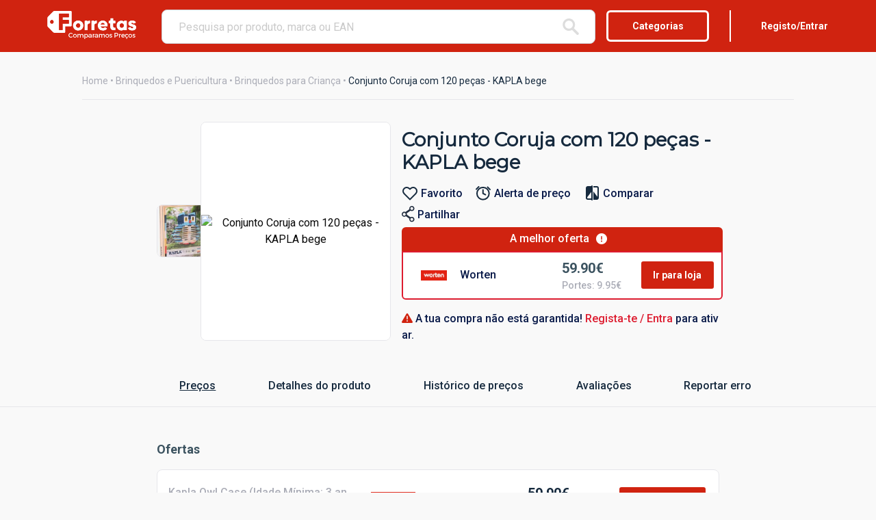

--- FILE ---
content_type: text/html; charset=utf-8
request_url: https://forretas.com/p/16282517/conjunto-coruja-com-120-pecas-kapla-bege
body_size: 69343
content:
<!DOCTYPE html>

<html lang="pt-pt">
<head>
        <title>Forretas</title>

    <meta http-equiv="Content-Type" content="text/html; charset=utf-8" />
    <meta http-equiv="content-language" content="pt-pt">
    <meta name="viewport" content="width=device-width, initial-scale=1.0, user-scalable=yes" />

    <!-- Meta tag de Cache (fallback) – a configuração ideal é via cabeçalhos HTTP -->
    <meta http-equiv="Cache-Control" content="public, max-age=31536000" />

    <!-- Versionamento dos arquivos para controle de cache -->
    <link rel="apple-touch-icon" sizes="57x57" href="/apple-icon-57x57.png?v=1.0">
    <link rel="apple-touch-icon" sizes="60x60" href="/apple-icon-60x60.png?v=1.0">
    <link rel="apple-touch-icon" sizes="72x72" href="/apple-icon-72x72.png?v=1.0">
    <link rel="apple-touch-icon" sizes="76x76" href="/apple-icon-76x76.png?v=1.0">
    <link rel="apple-touch-icon" sizes="114x114" href="/apple-icon-114x114.png?v=1.0">
    <link rel="apple-touch-icon" sizes="120x120" href="/apple-icon-120x120.png?v=1.0">
    <link rel="apple-touch-icon" sizes="144x144" href="/apple-icon-144x144.png?v=1.0">
    <link rel="apple-touch-icon" sizes="152x152" href="/apple-icon-152x152.png?v=1.0">
    <link rel="apple-touch-icon" sizes="180x180" href="/apple-icon-180x180.png?v=1.0">
    <link rel="icon" type="image/png" sizes="192x192" href="/android-icon-192x192.png?v=1.0">
    <link rel="icon" type="image/png" sizes="32x32" href="/favicon-32x32.png?v=1.0">
    <link rel="icon" type="image/png" sizes="96x96" href="/favicon-96x96.png?v=1.0">
    <link rel="icon" type="image/png" sizes="16x16" href="/favicon-16x16.png?v=1.0">
    <link rel="manifest" href="/manifest.json?v=1.0">
    <link rel="canonical" href="https://forretas.com/p/16282517/conjunto-coruja-com-120-pecas-kapla-bege" />

    
    
    
    <title>Conjunto coruja com 120 peças - bege</title>
    <meta name="msapplication-TileColor" content="#ffffff">
    <meta name="msapplication-TileImage" content="/img/favicons/ms-icon-144x144.png">
    <meta name="theme-color" content="#ffffff">
    <meta http-equiv="Content-Language" content="pt-pt">
    <meta http-equiv="Content-Type" content="text/html; charset=utf-8">
    <meta name="image" content="https://media.vertbaudet.pt/Pictures/vertbaudet/228814/conjunto-coruja-com-120-pecas-kapla.jpg">
    <meta name="keywords" content="">
    <meta name="description" content="Comparar e comprar nunca foi tão fácil! Encontre o melhor preço no Forretas para Conjunto coruja com 120 peças - bege">
    <meta property="og:image" content="https://media.vertbaudet.pt/Pictures/vertbaudet/228814/conjunto-coruja-com-120-pecas-kapla.jpg">
    <meta property="og:type" content="website">
    <meta property="og:url" content="https://forretas.com/p/16282517/conjunto-coruja-com-120-pecas-kapla-bege">
    <meta property="og:description" content="Comparar e comprar nunca foi tão fácil! Encontre o melhor preço no Forretas para Conjunto coruja com 120 peças - bege">
    <meta property="og:title" content="Conjunto coruja com 120 peças - bege">
    <meta property="og:image:width" content="475">
    <meta property="og:image:height" content="339">
    <meta property="og:site_name" content="Forretas" />
    <meta name="twitter:card" content="summary">
    <meta name="twitter:title" content="Conjunto coruja com 120 peças - bege">
    <meta name="twitter:description" content="Comparar e comprar nunca foi tão fácil! Encontre o melhor preço no Forretas para Conjunto coruja com 120 peças - bege">
    <meta name="twitter:image" content="https://media.vertbaudet.pt/Pictures/vertbaudet/228814/conjunto-coruja-com-120-pecas-kapla.jpg">
    <link href="/favicon.ico" rel="shortcut icon" type="image/x-icon">



    
    <!-- Acelera DNS/TLS -->
    <link rel="preconnect" href="https://fonts.googleapis.com">
    <link rel="preconnect" href="https://fonts.gstatic.com" crossorigin>

    <!-- Roboto apenas com os pesos que usas (ex.: 400,500,700) -->
    <link rel="stylesheet"
          href="https://fonts.googleapis.com/css2?family=Roboto:wght@400;500;700&display=swap"
          media="print" onload="this.media='all'">
    <noscript>
        <link rel="stylesheet"
              href="https://fonts.googleapis.com/css2?family=Roboto:wght@400;500;700&display=swap">
    </noscript>

    <link href="/bundles/stylesheets?v=wutd1kx0aZUd_VeJzITxs_fO4U3HXdW5p_DMIo8GWXo1" rel="stylesheet"/>

    

    <meta name="google-site-verification" content="0lA-kO337GD4cQjlM2CHV3XvmD89mlahnj1WSvftACY" />

    

    <style>
        /* Exemplo de estilos adicionais */
        .takeover-enclosure {
            display: flex;
        }
    </style>

    <style>
        .top-takeover-div {
            width: 100%;
        }

            .top-takeover-div img {
                width: 100%;
                max-width: none !important;
            }

        .right-takeover-container div a img {
            width: 200px !important;
            height: 700px !important;
        }

        .left-takeover-container div a img {
            width: 200px !important;
            height: 700px !important;
        }
    </style>
</head>


<body class="off-canvas-content" data-off-canvas-content>

    
<style>
    #autocomplete-spinner {
        margin: 1rem .5rem -2.3rem 0 !important;
        display: none;
    }

    @keyframes shimmer {
        0% {
            background-position: -200px 0;
        }

        100% {
            background-position: 200px 0;
        }
    }

    .loading {
        animation: shimmer 1.5s infinite linear;
        background: linear-gradient(to right, #e8e8e8 11%, #dadada 22%, #e8e8e8 33%);
        background-size: 1000px 100%;
    }

</style>

<div data-sticky-container id="top-nav-control">
    <div class="top-bar" data-sticky data-stick-to="top" data-sticky-on="small">
        <div class="top-bar-left">
            <ul class="menu">
                <li class="menu-text hamburger-button show-for-small-only topbar-sidebuttons-spacer" data-toggle="offCanvas">
                    <div class="menu-button-bar"></div>
                    <div class="menu-button-bar"></div>
                    <div class="menu-button-bar"></div>
                </li>
                <li class="menu-text remove-left-padding menu-logo">
                    <a href="https://forretas.com" aria-label="Homepage Forretas" class="remove-all-padding">
                            <img alt="Logotipo Forretas" title="Forretas" src="[data-uri]" class="forretas-logotipo" />
                    </a>
                </li>
                <li class="invisible mobile-login-button topbar-sidebuttons-spacer hide-for-medium">
                    <a href="#">
                        <div class="profile-solid icon"></div>
                        <div class="menu-button-text">ENTRAR</div>
                    </a>
                </li>
                <li class="menu-text search-bar-container">
                    <button type="submit" class="search-hero-icon" aria-label="pesquisar" onclick="this.disabled = true; page.btnSearchTextIcon_Click('#main-search-box'); return false;"></button>
                    <button id="autocomplete-spinner" class="search-icon-loading" aria-label="A pesquisar" onclick="return false;"></button>
                    <input id="main-search-box" type="text" class="generic-textbox" placeholder="Pesquisa por produto, marca ou EAN" onkeyup="page.txtMainSearchBox_onKeyUp('#main-search-box', event);" />
                </li>
            </ul>
        </div>

        <div class="top-bar-right">
            <ul class="menu">
            <li class="hide-for-small-only">
                <button class="bordered-button force-bold general-pointer" data-toggle="category-navigation sentence-container topbanners-container navcategories-container">Categorias</button>
            </li>

                    <li class="hide-for-small-only" data-open="login-modal">
                        <button class="unbordered-button login-button general-pointer">Registo/Entrar</button>
                    </li>

            </ul>
        </div>
    </div>
    <div class="mt-2 mb-2 top-category-navigation-container is-hidden" id="category-navigation" data-toggler=".is-hidden">
        <ul class="main-nav-category-grid">
                    <li class="main-nav-category-list-item">
                        <div class="category-menu-list-item text-center">
                            <a href="/telemoveis" class="navigation-category-item">
                                <img loading="lazy" src="/images/icons/telemoveis.png" class="menu-item-image" alt="Telemóveis " title="Telemóveis " />
                                <span class="menu-item-text">Telemóveis </span>
                                
                            </a>
                        </div>
                    </li>
                    <li class="main-nav-category-list-item">
                        <div class="category-menu-list-item text-center">
                            <a href="/eletrodomesticos" class="navigation-category-item">
                                <img loading="lazy" src="/images/icons/eletrodomesticos.png" class="menu-item-image" alt="Eletrodomésticos" title="Eletrodomésticos" />
                                <span class="menu-item-text">Eletrodomésticos</span>
                                
                            </a>
                        </div>
                    </li>
                    <li class="main-nav-category-list-item">
                        <div class="category-menu-list-item text-center">
                            <a href="/informatica-e-gaming" class="navigation-category-item">
                                <img loading="lazy" src="/images/icons/informatica-e-gaming-91d91cfe-fbdc-4787-af0f-6ee54283933a.png" class="menu-item-image" alt="Informática e Gaming" title="Informática e Gaming" />
                                <span class="menu-item-text">Informática e Gaming</span>
                                
                            </a>
                        </div>
                    </li>
                    <li class="main-nav-category-list-item">
                        <div class="category-menu-list-item text-center">
                            <a href="/imagem-e-som" class="navigation-category-item">
                                <img loading="lazy" src="/images/icons/imagem-e-som-d431c246-c72b-4d8d-97d7-b18d0edcd50f.png" class="menu-item-image" alt="Imagem e Som" title="Imagem e Som" />
                                <span class="menu-item-text">Imagem e Som</span>
                                
                            </a>
                        </div>
                    </li>
                    <li class="main-nav-category-list-item">
                        <div class="category-menu-list-item text-center">
                            <a href="/desporto-e-lazer" class="navigation-category-item">
                                <img loading="lazy" src="/images/icons/desporto-e-lazer-f065be5b-73ad-4dab-b10f-40af7465d355.png" class="menu-item-image" alt="Desporto e Lazer" title="Desporto e Lazer" />
                                <span class="menu-item-text">Desporto e Lazer</span>
                                
                            </a>
                        </div>
                    </li>
                    <li class="main-nav-category-list-item">
                        <div class="category-menu-list-item text-center">
                            <a href="/saude-e-beleza" class="navigation-category-item">
                                <img loading="lazy" src="/images/icons/saude-e-beleza.png" class="menu-item-image" alt="Saúde e Beleza" title="Saúde e Beleza" />
                                <span class="menu-item-text">Saúde e Beleza</span>
                                
                            </a>
                        </div>
                    </li>
                    <li class="main-nav-category-list-item">
                        <div class="category-menu-list-item text-center">
                            <a href="/brinquedos-e-puericultura" class="navigation-category-item">
                                <img loading="lazy" src="/images/icons/brinquedos-e-puericultura-a41a2d76-610f-4c7f-bc21-6a3f6b408aec.png" class="menu-item-image" alt="Brinquedos e Puericultura" title="Brinquedos e Puericultura" />
                                <span class="menu-item-text">Brinquedos e Puericultura</span>
                                
                            </a>
                        </div>
                    </li>
                    <li class="main-nav-category-list-item">
                        <div class="category-menu-list-item text-center">
                            <a href="/casa-e-bricolage" class="navigation-category-item">
                                <img loading="lazy" src="/images/icons/casa-e-bricolage-e13df3a9-203c-4a66-92f2-d688687c4508.png" class="menu-item-image" alt="Casa e Bricolage" title="Casa e Bricolage" />
                                <span class="menu-item-text">Casa e Bricolage</span>
                                
                            </a>
                        </div>
                    </li>
                    <li class="main-nav-category-list-item">
                        <div class="category-menu-list-item text-center">
                            <a href="/animais" class="navigation-category-item">
                                <img loading="lazy" src="/images/icons/animais-8618bff9-b88c-45b5-9a3b-c68a47525950.png" class="menu-item-image" alt="Animais" title="Animais" />
                                <span class="menu-item-text">Animais</span>
                                
                            </a>
                        </div>
                    </li>
                    <li class="main-nav-category-list-item">
                        <div class="category-menu-list-item text-center">
                            <a href="/roupas-e-acessorios" class="navigation-category-item">
                                <img loading="lazy" src="/images/icons/roupas-e-acessorios-a91edc56-5e1c-489a-a6b5-b176e55c5d4b.png" class="menu-item-image" alt="Roupas e Acessórios" title="Roupas e Acessórios" />
                                <span class="menu-item-text">Roupas e Acessórios</span>
                                
                            </a>
                        </div>
                    </li>
                    <li class="main-nav-category-list-item">
                        <div class="category-menu-list-item text-center">
                            <a href="/livros" class="navigation-category-item">
                                <img loading="lazy" src="/images/icons/livros-87431341-05de-473e-82f3-cb1c97bdec50.png" class="menu-item-image" alt="Livros" title="Livros" />
                                <span class="menu-item-text">Livros</span>
                                
                            </a>
                        </div>
                    </li>
                    <li class="main-nav-category-list-item">
                        <div class="category-menu-list-item text-center">
                            <a href="/gastronomia-e-vinhos" class="navigation-category-item">
                                <img loading="lazy" src="/images/icons/gastronomia-e-vinhos-1cd95827-adfa-419d-af97-5643f9229209.png" class="menu-item-image" alt="Gastronomia e Vinhos" title="Gastronomia e Vinhos" />
                                <span class="menu-item-text">Gastronomia e Vinhos</span>
                                
                            </a>
                        </div>
                    </li>
                    <li class="main-nav-category-list-item">
                        <div class="category-menu-list-item text-center">
                            <a href="/produtos-auto" class="navigation-category-item">
                                <img loading="lazy" src="/images/icons/produtos-auto.png" class="menu-item-image" alt="Produtos Auto" title="Produtos Auto" />
                                <span class="menu-item-text">Produtos Auto</span>
                                
                            </a>
                        </div>
                    </li>
                    <li class="main-nav-category-list-item">
                        <div class="category-menu-list-item text-center">
                            <a href="/gravidez-e-maternidade" class="navigation-category-item">
                                <img loading="lazy" src="/images/icons/gravidez-e-maternidade.png" class="menu-item-image" alt="Gravidez e Maternidade" title="Gravidez e Maternidade" />
                                <span class="menu-item-text">Gravidez e Maternidade</span>
                                
                            </a>
                        </div>
                    </li>
                    <li class="main-nav-category-list-item">
                        <div class="category-menu-list-item text-center">
                            <a href="/sustentabilidade" class="navigation-category-item">
                                <img loading="lazy" src="/images/icons/sustentabilidade-c55f6634-ea6c-4538-a5a1-42129ccd9a55.png" class="menu-item-image" alt="Sustentabilidade" title="Sustentabilidade" />
                                <span class="menu-item-text">Sustentabilidade</span>
                                
                            </a>
                        </div>
                    </li>
                    <li class="main-nav-category-list-item">
                        <div class="category-menu-list-item text-center">
                            <a href="/outros" class="navigation-category-item">
                                <img loading="lazy" src="/images/icons/outros.png" class="menu-item-image" alt="Outros" title="Outros" />
                                <span class="menu-item-text">Outros</span>
                                
                            </a>
                        </div>
                    </li>

        </ul>
    </div>
</div>


<div class="off-canvas position-left" id="offCanvas" data-off-canvas data-transition="overlap">
    <button class="close-button" aria-label="Close menu" type="button" data-close>
        <span aria-hidden="true">&times;</span>
    </button>
    <ul class="vertical menu" data-accordion-menu>
            <li class="show-for-small-only" data-open="login-modal">
                <a class="side-menu-titles">Registo/Entrar</a>
            </li>
        <li class="side-menu-container">
            <hr>
            <a class="side-menu-titles">Categorias</a>
            <ul class="menu vertical nested accordion-menu">
                        <li><a href="/telemoveis" class="side-menu-categories">Telemóveis </a></li>
                        <li><a href="/eletrodomesticos" class="side-menu-categories">Eletrodomésticos</a></li>
                        <li><a href="/informatica-e-gaming" class="side-menu-categories">Informática e Gaming</a></li>
                        <li><a href="/imagem-e-som" class="side-menu-categories">Imagem e Som</a></li>
                        <li><a href="/desporto-e-lazer" class="side-menu-categories">Desporto e Lazer</a></li>
                        <li><a href="/saude-e-beleza" class="side-menu-categories">Saúde e Beleza</a></li>
                        <li><a href="/brinquedos-e-puericultura" class="side-menu-categories">Brinquedos e Puericultura</a></li>
                        <li><a href="/casa-e-bricolage" class="side-menu-categories">Casa e Bricolage</a></li>
                        <li><a href="/animais" class="side-menu-categories">Animais</a></li>
                        <li><a href="/roupas-e-acessorios" class="side-menu-categories">Roupas e Acessórios</a></li>
                        <li><a href="/livros" class="side-menu-categories">Livros</a></li>
                        <li><a href="/gastronomia-e-vinhos" class="side-menu-categories">Gastronomia e Vinhos</a></li>
                        <li><a href="/produtos-auto" class="side-menu-categories">Produtos Auto</a></li>
                        <li><a href="/gravidez-e-maternidade" class="side-menu-categories">Gravidez e Maternidade</a></li>
                        <li><a href="/sustentabilidade" class="side-menu-categories">Sustentabilidade</a></li>
                        <li><a href="/outros" class="side-menu-categories">Outros</a></li>
            </ul>
        </li>
        <li><a class="side-menu-titles" href="/dicas-para-forretas">Blog - Dicas para Forretas</a></li>
        <li><a class="side-menu-titles" href="/deals">Descontos do Dia</a></li>
        <li><a class="side-menu-titles" href="/lojas">Lojas</a></li>
        <li><a class="side-menu-titles" href="/marcas">Marcas</a></li>
        <li class="side-menu-container">
            <a class="side-menu-titles">Temáticas</a>
            <ul class="menu vertical nested accordion-menu">
                
            <li>
                <a href="https://forretas.com/verao?utm_source=forretas+site&utm_medium=botao+header&utm_campaign=Verao" class="side-menu-titles" target="_self">
                    Verão
                </a>
            </li>
            <li>
                <a href="/dia-dos-namorados?utm_source=forretas+site&utm_medium=botao+header&utm_campaign=Sao+Valentim" class="side-menu-titles" target="_self">
                    São Valentim
                </a>
            </li>
            <li>
                <a href="https://forretas.com/regresso-as-aulas?utm_source=forretas+site&utm_medium=botao+header&utm_campaign=Regresso+as+Aulas" class="side-menu-titles" target="_blank">
                    Regresso às Aulas
                </a>
            </li>
            <li>
                <a href="https://forretas.com/natal?utm_source=forretas&utm_medium=botao+header&utm_campaign=natal" class="side-menu-titles" target="_self">
                    Natal
                </a>
            </li>
            <li>
                <a href="https://forretas.com/halloween?utm_source=forretas+site&utm_medium=botao+header&utm_campaign=Halloween" class="side-menu-titles" target="_blank">
                    Halloween
                </a>
            </li>
            <li>
                <a href="/dia-do-pai?utm_source=forretas+site&utm_medium=botao+header&utm_campaign=DiadoPai" class="side-menu-titles" target="_self">
                    Dia do Pai
                </a>
            </li>
            <li>
                <a href="https://forretas.com/dia-da-mae?utm_source=forretas+site&utm_medium=botao+header&utm_campaign=DiadaMae" class="side-menu-titles" target="_self">
                    Dia da Mãe
                </a>
            </li>
            <li>
                <a href="https://forretas.com/dia-da-crianca?utm_source=forretas+site&utm_medium=botao+header&utm_campaign=DiadaCrianca" class="side-menu-titles" target="_self">
                    Dia da Criança
                </a>
            </li>
            <li>
                <a href="/carnaval?utm_source=forretas+site&utm_medium=botao+header&utm_campaign=Carnaval" class="side-menu-titles" target="_self">
                    Carnaval
                </a>
            </li>
            <li>
                <a href="/black-friday?utm_source=forretas&utm_medium=botao+header&utm_campaign=black+friday" class="side-menu-titles" target="_self">
                    Black Friday
                </a>
            </li>

            </ul>
        </li>

        <li>
            <a class="side-menu-titles" href="/cupoes-e-vales-de-desconto">
                Vales e Cupões
            </a>
        </li>
    </ul>
</div>



    



    <div class="parent-container">
        <div class="left-takeover-container show-for-large">


        </div>
        <div class="content-container">
            






<link rel="stylesheet" href="https://cdnjs.cloudflare.com/ajax/libs/font-awesome/6.0.0/css/all.min.css">
<link rel="preload" href="/Content/_ForretasUpgrade/forretas-detalhe-produto.css?v=638992538113480523" as="style" onload="this.onload=null;this.rel='stylesheet'">
<noscript>
    <link rel="stylesheet" href="/Content/_ForretasUpgrade/forretas-detalhe-produto.css?v=638992538113480523">
</noscript>

<link rel="preload" href="/Scripts/package/css/swiper.min.css?v=638992538200959939" as="style" onload="this.onload=null;this.rel='stylesheet'">
<noscript>
    <link rel="stylesheet" href="/Scripts/package/css/swiper.min.css?v=638992538200959939">
</noscript>

<style>
    #btnSubmitError, #btnSubmitPriceAlert {
        width: max-content;
    }

    .ph {
        display: flex;
        align-items: center;
        justify-content: center;
        min-height: 220px;
        gap: .75rem;
        color: #6b7a8c;
        font-size: 14px;
    }

    .ph--small {
        min-height: 140px;
    }

    .ph__spin {
        width: 28px;
        height: 28px;
        border-radius: 50%;
        border: 3px solid #e6eef5;
        border-top-color: #DD1C2F;
        animation: phspin .8s linear infinite;
    }

    @keyframes phspin {
        to {
            transform: rotate(360deg);
        }
    }

    #ImageZoomModal .zoom-wrap {
        background: #000;
        display: flex;
        align-items: center;
        justify-content: center;
        min-height: 70vh;
        position: relative;
    }

    #ImageZoomModal img {
        max-width: 95vw;
        max-height: 85vh;
        object-fit: contain;
    }

    #ImageZoomModal .zoom-nav {
        position: absolute;
        top: 50%;
        transform: translateY(-50%);
        border: 0;
        background: rgba(255,255,255,.15);
        color: #fff;
        width: 44px;
        height: 44px;
        border-radius: 999px;
        font-size: 22px;
        line-height: 44px;
        text-align: center;
        cursor: pointer;
    }

        #ImageZoomModal .zoom-nav:hover {
            background: rgba(255,255,255,.25);
        }

    #ImageZoomModal .zoom-prev {
        left: 12px;
    }

    #ImageZoomModal .zoom-next {
        right: 12px;
    }
</style>

    <div class="grid-container full background-white">
        <div class="grid-x">
            <div class="cell large-12">
                <div class="grid-container full mt-2 ml-1 mr-1">
                    <div class="grid-x">
                        <div class="cell large-10 large-offset-1">
                            <div class="breadcrumb">
                                <a href="/">Home</a> •

                                        <a href="/brinquedos-e-puericultura">Brinquedos e Puericultura</a> •                                        <a href="/brinquedos-e-puericultura/brinquedos-para-crianca"> Brinquedos para Criança</a> •

                                <span class="current">Conjunto Coruja com 120 peças - KAPLA bege</span>
                            </div>
                        </div>
                    </div>
                </div>
            </div>
        </div>
    </div>
    <div class="grid-container full background-white">
        <div class="grid-x">
            <div class="cell large-12">
                <div class="grid-container full mt-2 ml-1 mr-1">
                    <div class="grid-x">
                        <div class="cell large-8 large-offset-2">
                            <div class="grid-container full">
                                <div class="grid-x">
                                    <div class="cell large-1" style="max-height: 320px; overflow-y: hidden;">
                                        <div class="swiper-container gallery-thumbs" style="overflow: visible;">
                                            <div class="swiper-wrapper thumbs " style=" align-items: center;">

                                                        <div class="hide-for-small-only thumb-image-container swiper-slide productBgImage productThumbSelector" style="text-align: center; margin: 5px; overflow: hidden;"
                                                             title="KAPLA - Conjunto Coruja com 120 peças - KAPLA bege"
                                                             alt="KAPLA - Conjunto Coruja com 120 peças - KAPLA bege">



                                                            <img alt="Conjunto Coruja com 120 peças - KAPLA bege"
                                                                 class="thumb-image general-pointer"
                                                                 style="width:auto;"
                                                                 data-image-index="50079685"
                                                                 data-image-status="1"
                                                                 data-local-filename="https://cdnx.forretas.com/Medium/1628/16282517_50079685_Conjunto-Coruja-com-120-pecas-KAPLA-bege.jpeg"
                                                                 data-local-image-path="https://cdnx.forretas.com/Medium/1628/16282517_50079685_Conjunto-Coruja-com-120-pecas-KAPLA-bege.jpeg"
                                                                 data-remote-image-path="https://media.vertbaudet.pt/Pictures/vertbaudet/228814/conjunto-coruja-com-120-pecas-kapla.jpg"
                                                                 data-default-image-path="https://cdnx.forretas.com/Medium/0/Forretas-brevemente-disponivel.png"
                                                                 loading="lazy"
                                                                 src="https://cdnx.forretas.com/Medium/1628/16282517_50079685_Conjunto-Coruja-com-120-pecas-KAPLA-bege.jpeg" />
                                                        </div>
                                            </div>
                                            <div class="swiper-pagination swiper-pagination-pics  show-for-small-only" style="padding-left: 0px !important;"></div>
                                        </div>
                                    </div>
                                    <div class="cell large-4">
                                        <div class="swiper-container gallery-top selected-item-border">
                                            <div class="swiper-wrapper">

                                                        <div class="productImageSelector productBgImage swiper-slide" title="KAPLA - Conjunto Coruja com 120 peças - KAPLA bege" alt="KAPLA - Conjunto Coruja com 120 peças - KAPLA bege" style="text-align: center; display: flex; place-content: center;">


                                                            <img alt="Conjunto Coruja com 120 peças - KAPLA bege"
                                                                 name="galery-image"
                                                                 class="galery-image general-pointer"
                                                                 
                                                                 data-large-image-path="https://cdnx.forretas.com/Large/1628/16282517_50079685_Conjunto-Coruja-com-120-pecas-KAPLA-bege.jpeg"
                                                                 data-large-remote-path="https://media.vertbaudet.pt/Pictures/vertbaudet/228814/conjunto-coruja-com-120-pecas-kapla.jpg"
                                                                 data-image-index="50079685"
                                                                 data-image-status="1"
                                                                 data-local-filename="https://cdnx.forretas.com/Medium/1628/16282517_50079685_Conjunto-Coruja-com-120-pecas-KAPLA-bege.jpeg"
                                                                 data-local-image-path="https://cdnx.forretas.com/Medium/1628/16282517_50079685_Conjunto-Coruja-com-120-pecas-KAPLA-bege.jpeg"
                                                                 data-remote-image-path="https://media.vertbaudet.pt/Pictures/vertbaudet/228814/conjunto-coruja-com-120-pecas-kapla.jpg"
                                                                 data-default-image-path="https://cdnx.forretas.com/Medium/0/Forretas-brevemente-disponivel.png"
                                                                 src="" />

                                                            <span class="radius secondary label secondary-pics show-for-small-only product-image-counter">1/1</span>
                                                        </div>

                                            </div>
                                        </div>

                                        <div class="cell large-12">
                                            <div style="display: none; justify-content: center;">
                                                <span class="product-image-text">
                                                </span>
                                            </div>
                                        </div>
                                    </div>
                                    <div class="cell large-7 nomargin-mobile">
                                        <div class="grid-container full">
                                            <div class="grid-x grid-margin-x">
                                                <div class="cell large-12">
                                                    <h1 class="product-detail-title">Conjunto Coruja com 120 peças - KAPLA bege</h1>

                                                    <div class="product-detail-action-button-container hide">
                                                            <ul class="product-detail-actions-desktop">
                                                                
                                                                <li id="lblRating_16282517" class="product-detail-action-button">
                                                                                                                                            <param class="fa fa-star" value="1">
                                                                        <param class="fa fa-star" value="1">
                                                                        <param class="fa fa-star" value="1">
                                                                        <param class="fa fa-star" value="1">
                                                                        <param class="fa fa-star" value="1">

                                                                    <span class="">
                                                                        0 avaliações
                                                                    </span>
                                                                </li>
                                                                
                                                            </ul>

                                                    </div>

                                                    <div style="display:flex;">

                                                    </div>

                                                    <div class="product-detail-action-button-container mt-1 hide-for-small-only">
                                                            <ul class="product-detail-actions-desktop">
                                                                    <li id="btnFav_16282517" onclick="addDetailFav_OnClick(16282517)" class="product-detail-action-button general-pointer">
                                                                        <span id="heart_16282517" class="sprite sprite-heart"></span>
                                                                        <span class="">
                                                                            Favorito
                                                                        </span>
                                                                    </li>
                                                                <li class="product-detail-action-button general-pointer" onclick="$('#PriceAlertModal').foundation('open');">
                                                                    <span class="sprite sprite-alert"></span>
                                                                    <span class="">
                                                                        Alerta de preço
                                                                    </span>
                                                                </li>
                                                                    <li class="product-detail-action-button general-pointer" id="addToCompare">
                                                                        <span class="sprite sprite-compare"></span>
                                                                        <span class="">
                                                                            Comparar
                                                                        </span>
                                                                    </li>
                                                                                                                                    <li class="product-detail-action-button general-pointer" onclick="showShareModal();">

                                                                        <span class="sprite sprite-share"></span>
                                                                        <span class="">
                                                                            Partilhar
                                                                        </span>
                                                                    </li>
                                                            </ul>

                                                    </div>
                                                </div>

                                                <div class="cell large-12 mt-1">
                                                    <div class="destaque-title">
                                                        A melhor oferta <i class="fa fa-exclamation-circle circle-melhor-oferta" aria-hidden="true"></i>
                                                    </div>
                                                    <div class="destaque-content">
                                                        <div class="grid-container full">
                                                                <div class="grid-x align-middle">
                                                                    <div class="cell large-2 medium-12 small-12 box-marca">
                                                                        <img style="width: 50%;" src="/img/agregador/comerciantes/worten-12ff1220-c04f-4b43-aa8a-bd22fb495339.jpg" alt="Worten" />
                                                                    </div>
                                                                    <div class="cell large-4 medium-6 small-6 box-destaque-avaliacao text-left">
                                                                        <span class="parceiro">
                                                                            Worten
                                                                        </span>
                                                                        <br />


                                                                        <div class="avaliacao" style="display:none;">
                                                                            PLACEHOLDER AVALIAçÕES
                                                                        </div>
                                                                    </div>
                                                                    <div class="cell large-3 medium-6 small-6">

                                                                        <div class="preco box-destaque-preco">59.90€</div>

                                                                            <div class="frete ">
                                                                                    Portes: 9.95€
                                                                            </div>

                                                                    </div>
                                                                    <div class="cell large-3 medium-4 small-12 divButtonLojaMelhorOferta">
                                                                        <a target="_blank" onclick="stampGoogleTags('Worten','ProductDetail - Melhor Oferta');stampProductClick(37359713,4);" href="https://www.worten.pt/produtos/kapla-owl-case-idade-minima-3-anos-MRKEAN-0814647031002?source=forretas&utm_medium=cpc&utm_campaign=alwayson&utm_term=Jogos e Brinquedos;Jogos e Puzzles;Construções e Lego" class="bordered-button force-bold general-pointer" rel="nofollow">Ir para loja</a>
                                                                    </div>
                                                                </div> 
                                                        </div>
                                                    </div>
                                                </div>

                                                <div class="alert-login mt-1 cell">
                                                        <i class="fa fa-exclamation-triangle" aria-hidden="true"></i>
                                                        <span class="label-compra-garantida">A tua compra não está garantida! </span>
                                                        <span style="cursor:pointer;" class="label-compra-garantida-link" data-open="login-modal"> Regista-te / Entra </span>
                                                        <span class="label-compra-garantida">para ativar.</span>
                                                </div>
                                                <div id="bulletPointsContainer" class="mt-1 cell" style="margin-left: 1rem; margin-right: 1rem; padding-left: 1rem; padding-right: 1rem;">
                                                    
                                                </div>
                                            </div>
                                        </div>
                                    </div>
                                </div>
                            </div>
                        </div>
                    </div>
                </div>
            </div>
        </div>
    </div>
    <div class="grid-container full" data-sticky-container id="action-anchor">

        <div class="grid-x grid-container full pt-1 sticky sticky-action-bar product-detail-action-menu-container" data-margin-top="4.7" data-sticky data-top-anchor="action-anchor" data-btm-anchor="product-detail-seo-text" data-stick-to="top" data-sticky-on="small">
            <div class="cell large-12">
                <div class="grid-container full  ml-1 mr-1">
                    <div class="grid-x">
                        <div class="cell large-8 large-offset-2">
                            <div>
                                    <div>
                                        <div class="grid-x">
                                            <div class="cell large-12 detalhe-produto-tabs-div">
                                                <ul class="nav-interna detalhe-produtos nav-tabs-product">
                                                        <li id="offers-tab" data-tab="ofertas" class="active">
                                                            <a href="#section-offers" data-smooth-scroll data-offset="200">Preços</a>
                                                        </li>
                                                    <li id="detail-tab" data-tab="detalhe_produto" onclick="LoadDetailTab(16282517);" class="">
                                                        <a href="#description-wrapper-caracteristicas" data-smooth-scroll data-offset="200">Detalhes do produto</a>
                                                    </li>
                                                    <li id="history-tab" data-tab="historico_preco" class="" onclick="LoadPriceHistoryTab(16282517);">
                                                        <a href="#section-price-history" data-smooth-scroll data-offset="200">Histórico de preços</a>
                                                    </li>
                                                    <li class="" id="rating-tab" data-tab="avaliacoes" onclick="LoadRatingsTab(16282517);">
                                                        <a href="#section-rating" data-smooth-scroll data-offset="200">Avaliações</a>
                                                    </li>
                                                    <li class="" data-tab="report-error" data-open="ErrorReportModal">
                                                        <a>Reportar erro</a>

                                                    </li>
                                                </ul>
                                            </div>
                                        </div>
                                    </div>
                            </div>
                        </div>
                    </div>
                </div>
            </div>
        </div>
    </div>
    <div class="grid-container full ">
        <div class="grid-x">
            <div class="cell large-8 large-offset-2">
                <div class="grid-container full mt-1  ml-1 mr-1">
                    <div class="grid-x">
                        <div class="cell large-12">
                            <div class="product-detail-header mb-1 mt-2" id="header-offers">Ofertas</div>
                            <div class="grid-container full section-offers" id="section-offers">
                                <div class="grid-x">
                                    <div class="cell large-12">
                                            <div class="cell large-10" id="productOfferDiv">
                                                

                                                        <div class="lista-produto  hide-for-small-only " style="">
                                                            <div class="grid-container full">
                                                                <div class="grid-x align-middle">
                                                                    <div class=" cell large-4 text-left">
                                                                        <div class="title">Kapla Owl Case (Idade Mínima: 3 anos)</div>
                                                                    </div>
                                                                    <div class=" cell large-2 small-6 text-center">
                                                                        <img style="width:50%;height:auto;" src="/img/agregador/comerciantes/worten-12ff1220-c04f-4b43-aa8a-bd22fb495339.jpg" alt="Worten" />
                                                                    </div>
                                                                    <div class=" cell large-2 small-6 text-left">
                                                                        <span style="color: #162a3e">
                                                                            Worten
                                                                        </span>

                                                                    </div>
                                                                    <div class=" cell large-2 small-6 text-left">
                                                                        <div class="preco">59.90€</div>
                                                                            <div class="frete ">
                                                                                    Portes: 9.95€
                                                                            </div>
                                                                    </div>
                                                                    <div class=" cell large-2 small-6">
                                                                        <a target="_blank" onclick="stampGoogleTags('Worten','ProductDetail - Listagem');stampProductClick(16282517,4);" href="https://www.worten.pt/produtos/kapla-owl-case-idade-minima-3-anos-MRKEAN-0814647031002?source=forretas&utm_medium=cpc&utm_campaign=alwayson&utm_term=Jogos e Brinquedos;Jogos e Puzzles;Construções e Lego" class="bordered-button force-bold general-pointer" rel="nofollow">Ir para loja</a>
                                                                    </div>


                                                                </div>
                                                            </div>
                                                        </div>
                                                                                            </div>
                                    </div>
                                </div>
                            </div>

                            <div id="description-wrapper-caracteristicas">
                                    <div class="product-detail-header mb-1 mt-2" id="header-detail">Descrição</div>
                                    <div class="grid-container full mt-1" id="divDescricao">
                                        <div class="grid-x even text-justify product-detail-seo-text" id="divLabelDescricaoContent">
                                            

<style>
    .icecat-bulletpoints-image {
        min-width: 110px;
        min-height: 110px;
        max-width: 110px;
        max-height: 110px;
    }

    .icecat-bulletpoints-info-container {
        display: flex;
        flex-direction: column;
    }

    .icecat-bulletpoints-title {
        padding-left: 1rem;
        color: #707070;
        font-family: Roboto;
        font-size: 16px;
        font-weight: bold;
    }

    .icecat-bulletpoints-text {
        padding-left: 1rem;
        color: #707070;
        font-family: Roboto;
        font-size: 16px;
    }
    .reason-to-buy-container{
        display:flex;
    }
</style>

                                            <div class="cell large-12">Conjunto Coruja com 120 peças - KAPLA Este conjunto com 120 peças da Kapla abre as portas a um mundo cheio de construções para a criança! Na parte de trás da tampa, as instruções permitem-lhes criar uma adorável coruja  antes de darem asas à sua imaginação! O sucesso da sua construção consiste na atenção dada ao equilíbrio e às proporções, desenvolvendo a sua concentração e precisão dos seus gestos. Este conjunto vai seu um fantástico presente para os fãs de construções!       Os trunfos deste artigo  A caixa contém: 120 peças (46x cor natural, 26x azul-escuro, 25x azul-claro, 12x brancas, 6x amarelas, 3x laranja, 2x pretas) + instruções de montagem na parte de trás da tampa.   As peças KAPLA, todas de tamanho idêntico, permitem criar até ao infinito. As peças são simplesmente empilhadas, sem cola ou fixadores, e o jogador constrói de acordo com sua imaginação.   Provenientes de florestas 100% renováveis, as peças KAPLA são em madeira de pinho das Landes, natural e sem tratamento. As peças coloridas são pintadas com tinta alimentar.    MAIS INFORMAÇÃO   Universal: desde os 2 anos e para toda a família.   Educativo: estimula a criatividade, a habilidade e a destreza.   Incansável: possibilidades de construção infinitas.    Conjunto Coruja com 120 peças - KAPLA</div>
                                        </div>
                                    </div>
                                <div class="product-detail-header mb-1 mt-2">Características</div>
                                <div class="grid-container full section-properties" id="section-properties" aria-live="polite">
                                    <div class="ph ph--small">
                                        <div class="ph__spin" aria-hidden="true"></div>
                                        <span>Carregar características…</span>
                                    </div>
                                </div>

                                <div class="grid-container full">
                                    <div class="grid-x">
                                        <div class="cell large-12">
                                            <ul class="list-divider-container">
                                                
                                                <li class="li-properties-fix">
                                                    <div class="general-properties-container">
                                                        <span class="product-detail-property-title">Geral</span>
                                                        <ul class="no-bullet">
                                                            <li class="product-property-row">
                                                                <span class="product-properties-key">Marca</span>
                                                                <span class="product-properties-value">KAPLA</span>
                                                            </li>
                                                                <li class="product-property-row">
                                                                    <span class="product-properties-key">EAN</span>
                                                                    <span class="product-properties-value">0814647031002</span>
                                                                </li>
                                                            <li class="product-property-row">
                                                                <span class="product-properties-key">Referência</span>
                                                                <span class="product-properties-value"></span>
                                                            </li>
                                                        </ul>
                                                    </div>
                                                </li>
                                            </ul>
                                        </div>
                                    </div>
                                </div>
                            </div>
                            <div class="product-detail-header mb-1 mt-2" id="header-history">Histórico de Preços</div>

                            <div class="grid-container full section-price-history" id="section-price-history" aria-live="polite">
                                <div class="ph">
                                    <div class="ph__spin" aria-hidden="true"></div>
                                    <span>A preparar histórico de preços…</span>
                                </div>
                            </div>


                            <div class="product-detail-header mb-1 mt-2" id="header-rating">Avaliações</div>
                            <div class="grid-container full section-rating" id="section-rating" aria-live="polite">
                                <div class="ph">
                                    <div class="ph__spin" aria-hidden="true"></div>
                                    <span>A carregar avaliações…</span>
                                </div>
                            </div>

                        </div>
                    </div>
                </div>
            </div>
        </div>
    </div>
    <div class="grid-container full mt-1">
        <div class="grid-x">
            <div class="cell large-12">
                <div class="grid-container full mt-1  ml-1 mr-1">
                    <div class="grid-x">
                        <div class="cell large-8 large-offset-2">
                            <p id="product-detail-seo-text" class="text-justify product-detail-seo-text">Compare preços para KAPLA Conjunto Coruja com 120 peças - KAPLA bege, compre sempre com o preço mais baixo e em segurança</p>
                        </div>
                    </div>
                </div>
            </div>
        </div>
    </div>
    <div class="grid-container full mt-1">
        <div class="grid-x">
            <div class="cell large-12">
                <div class="grid-container full mt-1  ml-1 mr-1">
                    <div class="grid-x">
                        <div class="cell large-8 large-offset-2">
                                        <div class="product-detail-header mb-1 mt-2">Produtos relacionados</div>


<style>
    .favourite-star {
        width: 15px;
        height: 15px;
        filter: invert(90%) sepia(92%) saturate(630%) hue-rotate(321deg) brightness(100%) contrast(103%);
    }

    .red-filter {
        filter: invert(26%) sepia(87%) saturate(4517%) hue-rotate(342deg) brightness(86%) contrast(102%);
    }
</style>

<div class="nav-produtos">
    <div class="swiper-container">
        <div class="swiper-wrapper">

                <div class="produto swiper-slide">
                    <div class="item">
                        <div class="img-container" style="height: 0px; z-index: 1; margin-bottom: 0px;">
                            <div style="visibility:hidden;" class="dealRibbon">Poupe até <b>0</b> &euro;</div>

                            

                            <a href="/p/12639418/kit-de-ciencia-science4you-super-rocket-lanca-um-foguetao-idade-minima-8-anos">
                                <div style="text-align:center;" class="img-container general-pointer productBgImage" title="Kit de Ciência SCIENCE4YOU Super Rocket - Lança Um Foguetão (Idade Minima: 8 anos)" alt="Kit de Ciência SCIENCE4YOU Super Rocket - Lança Um Foguetão (Idade Minima: 8 anos)">
                                    <img data-fallback-image="https://www.worten.pt/i/1af7c4e1122159c33cd0410d85f5f1c46e427a4a" width="188" height="188"  alt="Kit de Ciência SCIENCE4YOU Super Rocket - Lança Um Foguetão (Idade Minima: 8 anos)" class="product-image-thumb image-to-process"  src="https://cdnx.forretas.com/Medium/1263/12639418_47531689_Kit-de-Ciencia-SCIENCE4YOU-Super-Rocket-Lanca-Um-Foguetao-Idade-Minima-8-anos.jpeg" />
                                </div>

                                <span title="Kit de Ciência SCIENCE4YOU Super Rocket - Lança Um Foguetão (Idade Minima: 8 anos)" class="general-pointer max-lines-2 product-card-title">
                                    Kit de Ciência SCIENCE4YOU Super Rocket - Lança Um Foguetão (Idade Minima: 8 anos)
                                </span>

                                <div class="num-lojas general-pointer mb-1">

                                </div>
                                <div class="separador">
                                    <hr style="margin:5px;" />
                                </div>
                                <div class="general-pointer product-card-price mt-1">
21.50€
                                </div>
                            </a>
                            <div class="rating-wrapper">
                                <div class="num-total-lojas">
                                    <div class="num-lojas general-pointer">
                                        em 2 lojas
                                    </div>
                                </div>
                                <div class="product-rating-star">
                                    <div data-tooltip class="num-lojas general-pointer" style="float: right;visibility:hidden;" title="0 Avaliações">
                                        <div class="bg-star_solid"></div>
                                        <span class="num-lojas general-pointer">0</span>
                                    </div>
                                </div>
                            </div>
                            <a href="/p/12639418/kit-de-ciencia-science4you-super-rocket-lanca-um-foguetao-idade-minima-8-anos" style="padding:0px;">
                                <div class="related-products-footer">
                                    COMPARAR PREÇOS
                                </div>
                            </a>
                        </div>
                    </div>
                </div>
                <div class="produto swiper-slide">
                    <div class="item">
                        <div class="img-container" style="height: 0px; z-index: 1; margin-bottom: 0px;">
                            <div style="" class="dealRibbon">Poupe até <b>246</b> &euro;</div>

                            

                            <a href="/p/2792377/carro-eletrico-quad-dmd-268a-idade-minima-3-branco">
                                <div style="text-align:center;" class="img-container general-pointer productBgImage" title="Carro Elétrico  Quad DMD-268A (Idade Mínima: 3 - Branco)" alt="Carro Elétrico  Quad DMD-268A (Idade Mínima: 3 - Branco)">
                                    <img data-fallback-image="https://www.worten.pt/i/19457b62c216aea49a714a24b6a5c363d8179197.jpg" width="188" height="188"  alt="Carro Elétrico  Quad DMD-268A (Idade Mínima: 3 - Branco)" class="product-image-thumb image-to-process"  src="https://cdnx.forretas.com/Medium/279/2792377_39841808_Carro-Eletrico-CARS-Quad-DMD-268A-Idade-Minima-3-Branco.jpeg" />
                                </div>

                                <span title="Carro Elétrico  Quad DMD-268A (Idade Mínima: 3 - Branco)" class="general-pointer max-lines-2 product-card-title">
                                    Carro Elétrico  Quad DMD-268A (Idade Mínima: 3 - Branco)
                                </span>

                                <div class="num-lojas general-pointer mb-1">

                                </div>
                                <div class="separador">
                                    <hr style="margin:5px;" />
                                </div>
                                <div class="general-pointer product-card-price mt-1">
desde 358.90€
                                </div>
                            </a>
                            <div class="rating-wrapper">
                                <div class="num-total-lojas">
                                    <div class="num-lojas general-pointer">
                                        em 2 lojas
                                    </div>
                                </div>
                                <div class="product-rating-star">
                                    <div data-tooltip class="num-lojas general-pointer" style="float: right;visibility:hidden;" title="0 Avaliações">
                                        <div class="bg-star_solid"></div>
                                        <span class="num-lojas general-pointer">0</span>
                                    </div>
                                </div>
                            </div>
                            <a href="/p/2792377/carro-eletrico-quad-dmd-268a-idade-minima-3-branco" style="padding:0px;">
                                <div class="related-products-footer">
                                    COMPARAR PREÇOS
                                </div>
                            </a>
                        </div>
                    </div>
                </div>
                <div class="produto swiper-slide">
                    <div class="item">
                        <div class="img-container" style="height: 0px; z-index: 1; margin-bottom: 0px;">
                            <div style="visibility:hidden;" class="dealRibbon">Poupe até <b>0</b> &euro;</div>

                            

                            <a href="/p/4960153/figura-legends-do-marvels-nakia">
                                <div style="text-align:center;" class="img-container general-pointer productBgImage" title="Figura Legends do Marvel's Nakia" alt="Figura Legends do Marvel's Nakia">
                                    <img data-fallback-image="https://images.jumpseller.com/store/cubos-luminosos/11855123/E156211.jpg?1633629041" width="188" height="188"  alt="Figura Legends do Marvel's Nakia" class="product-image-thumb image-to-process"  src="https://cdnx.forretas.com/Medium/496/4960153_41687014_Figura-Legends-do-Marvels-Nakia.jpeg" />
                                </div>

                                <span title="Figura Legends do Marvel's Nakia" class="general-pointer max-lines-2 product-card-title">
                                    Figura Legends do Marvel's Nakia
                                </span>

                                <div class="num-lojas general-pointer mb-1">

                                </div>
                                <div class="separador">
                                    <hr style="margin:5px;" />
                                </div>
                                <div class="general-pointer product-card-price mt-1">
24.99€
                                </div>
                            </a>
                            <div class="rating-wrapper">
                                <div class="num-total-lojas">
                                    <div class="num-lojas general-pointer">
                                        em 2 lojas
                                    </div>
                                </div>
                                <div class="product-rating-star">
                                    <div data-tooltip class="num-lojas general-pointer" style="float: right;visibility:hidden;" title="0 Avaliações">
                                        <div class="bg-star_solid"></div>
                                        <span class="num-lojas general-pointer">0</span>
                                    </div>
                                </div>
                            </div>
                            <a href="/p/4960153/figura-legends-do-marvels-nakia" style="padding:0px;">
                                <div class="related-products-footer">
                                    COMPARAR PREÇOS
                                </div>
                            </a>
                        </div>
                    </div>
                </div>
                <div class="produto swiper-slide">
                    <div class="item">
                        <div class="img-container" style="height: 0px; z-index: 1; margin-bottom: 0px;">
                            <div style="" class="dealRibbon">Poupe até <b>9</b> &euro;</div>

                            

                            <a href="/p/9111616/harry-potter-lenco-infantil">
                                <div style="text-align:center;" class="img-container general-pointer productBgImage" title="Harry Potter Lenço Infantil" alt="Harry Potter Lenço Infantil">
                                    <img data-fallback-image="https://files.joguiba.com/images/ecommerce/RUB9710.jpg" width="188" height="188"  alt="Harry Potter Lenço Infantil" class="product-image-thumb image-to-process"  src="https://cdnx.forretas.com/Medium/911/9111616_42966424_Harry-Potter-Lenco-Infantil.jpeg" />
                                </div>

                                <span title="Harry Potter Lenço Infantil" class="general-pointer max-lines-2 product-card-title">
                                    Harry Potter Lenço Infantil
                                </span>

                                <div class="num-lojas general-pointer mb-1">

                                </div>
                                <div class="separador">
                                    <hr style="margin:5px;" />
                                </div>
                                <div class="general-pointer product-card-price mt-1">
desde 8.49€
                                </div>
                            </a>
                            <div class="rating-wrapper">
                                <div class="num-total-lojas">
                                    <div class="num-lojas general-pointer">
                                        em 2 lojas
                                    </div>
                                </div>
                                <div class="product-rating-star">
                                    <div data-tooltip class="num-lojas general-pointer" style="float: right;visibility:hidden;" title="0 Avaliações">
                                        <div class="bg-star_solid"></div>
                                        <span class="num-lojas general-pointer">0</span>
                                    </div>
                                </div>
                            </div>
                            <a href="/p/9111616/harry-potter-lenco-infantil" style="padding:0px;">
                                <div class="related-products-footer">
                                    COMPARAR PREÇOS
                                </div>
                            </a>
                        </div>
                    </div>
                </div>
                <div class="produto swiper-slide">
                    <div class="item">
                        <div class="img-container" style="height: 0px; z-index: 1; margin-bottom: 0px;">
                            <div style="" class="dealRibbon">Poupe até <b>10</b> &euro;</div>

                            

                            <a href="/p/707952/corrida-divertida-clemmy-plus">
                                <div style="text-align:center;" class="img-container general-pointer productBgImage" title="Corrida Divertida Clemmy Plus" alt="Corrida Divertida Clemmy Plus">
                                    <img data-fallback-image="https://jamarket.pt/5775/clementoni-corrida-divertida-clemmy-plus.jpg" width="188" height="188" loading=lazy alt="Corrida Divertida Clemmy Plus" class="product-image-thumb image-to-process"  src="https://cdnx.forretas.com/Medium/70/707952_12410778_Clementoni-Corrida-Divertida-Clemmy-Plus.jpeg" />
                                </div>

                                <span title="Corrida Divertida Clemmy Plus" class="general-pointer max-lines-2 product-card-title">
                                    Corrida Divertida Clemmy Plus
                                </span>

                                <div class="num-lojas general-pointer mb-1">

                                </div>
                                <div class="separador">
                                    <hr style="margin:5px;" />
                                </div>
                                <div class="general-pointer product-card-price mt-1">
desde 31.00€
                                </div>
                            </a>
                            <div class="rating-wrapper">
                                <div class="num-total-lojas">
                                    <div class="num-lojas general-pointer">
                                        em 2 lojas
                                    </div>
                                </div>
                                <div class="product-rating-star">
                                    <div data-tooltip class="num-lojas general-pointer" style="float: right;visibility:hidden;" title="0 Avaliações">
                                        <div class="bg-star_solid"></div>
                                        <span class="num-lojas general-pointer">0</span>
                                    </div>
                                </div>
                            </div>
                            <a href="/p/707952/corrida-divertida-clemmy-plus" style="padding:0px;">
                                <div class="related-products-footer">
                                    COMPARAR PREÇOS
                                </div>
                            </a>
                        </div>
                    </div>
                </div>
                <div class="produto swiper-slide">
                    <div class="item">
                        <div class="img-container" style="height: 0px; z-index: 1; margin-bottom: 0px;">
                            <div style="" class="dealRibbon">Poupe até <b>5</b> &euro;</div>

                            

                            <a href="/p/717445/cozinha-bbq-2-em-1">
                                <div style="text-align:center;" class="img-container general-pointer productBgImage" title="Cozinha BBQ 2 em 1" alt="Cozinha BBQ 2 em 1">
                                    <img data-fallback-image="https://www.autobrinca.com/wp-content/uploads/2019/10/cozinha-bbq-2en1.jpg" width="188" height="188" loading=lazy alt="Cozinha BBQ 2 em 1" class="product-image-thumb image-to-process"  src="https://cdnx.forretas.com/Medium/71/717445_41685274_Cozinha-2-em-1-BBQ.jpeg" />
                                </div>

                                <span title="Cozinha BBQ 2 em 1" class="general-pointer max-lines-2 product-card-title">
                                    Cozinha BBQ 2 em 1
                                </span>

                                <div class="num-lojas general-pointer mb-1">

                                </div>
                                <div class="separador">
                                    <hr style="margin:5px;" />
                                </div>
                                <div class="general-pointer product-card-price mt-1">
desde 48.85€
                                </div>
                            </a>
                            <div class="rating-wrapper">
                                <div class="num-total-lojas">
                                    <div class="num-lojas general-pointer">
                                        em 2 lojas
                                    </div>
                                </div>
                                <div class="product-rating-star">
                                    <div data-tooltip class="num-lojas general-pointer" style="float: right;visibility:hidden;" title="0 Avaliações">
                                        <div class="bg-star_solid"></div>
                                        <span class="num-lojas general-pointer">0</span>
                                    </div>
                                </div>
                            </div>
                            <a href="/p/717445/cozinha-bbq-2-em-1" style="padding:0px;">
                                <div class="related-products-footer">
                                    COMPARAR PREÇOS
                                </div>
                            </a>
                        </div>
                    </div>
                </div>
                <div class="produto swiper-slide">
                    <div class="item">
                        <div class="img-container" style="height: 0px; z-index: 1; margin-bottom: 0px;">
                            <div style="" class="dealRibbon">Poupe até <b>25</b> &euro;</div>

                            

                            <a href="/p/633032/figura-9588664">
                                <div style="text-align:center;" class="img-container general-pointer productBgImage" title="Figura  9588664" alt="Figura  9588664">
                                    <img data-fallback-image="https://www.worten.pt/i/b654890e8690f4f56632ab6b6b30b672e002f79e.jpg" width="188" height="188" loading=lazy alt="Figura  9588664" class="product-image-thumb image-to-process"  src="https://cdnx.forretas.com/Medium/63/633032_39654506_Figura-COLLECTA-9588664.jpeg" />
                                </div>

                                <span title="Figura  9588664" class="general-pointer max-lines-2 product-card-title">
                                    Figura  9588664
                                </span>

                                <div class="num-lojas general-pointer mb-1">

                                </div>
                                <div class="separador">
                                    <hr style="margin:5px;" />
                                </div>
                                <div class="general-pointer product-card-price mt-1">
desde 11.40€
                                </div>
                            </a>
                            <div class="rating-wrapper">
                                <div class="num-total-lojas">
                                    <div class="num-lojas general-pointer">
                                        em 2 lojas
                                    </div>
                                </div>
                                <div class="product-rating-star">
                                    <div data-tooltip class="num-lojas general-pointer" style="float: right;visibility:hidden;" title="0 Avaliações">
                                        <div class="bg-star_solid"></div>
                                        <span class="num-lojas general-pointer">0</span>
                                    </div>
                                </div>
                            </div>
                            <a href="/p/633032/figura-9588664" style="padding:0px;">
                                <div class="related-products-footer">
                                    COMPARAR PREÇOS
                                </div>
                            </a>
                        </div>
                    </div>
                </div>
                <div class="produto swiper-slide">
                    <div class="item">
                        <div class="img-container" style="height: 0px; z-index: 1; margin-bottom: 0px;">
                            <div style="" class="dealRibbon">Poupe até <b>6</b> &euro;</div>

                            

                            <a href="/p/29080034/bitzee-animal-de-estimao-digital-virtual">
                                <div style="text-align:center;" class="img-container general-pointer productBgImage" title="Bitzee Animal de Estima??o Digital Virtual" alt="Bitzee Animal de Estima??o Digital Virtual">
                                    <img data-fallback-image="https://files.joguiba.com/images/ecommerce/SPI6067790.jpg" width="188" height="188" loading=lazy alt="Bitzee Animal de Estima??o Digital Virtual" class="product-image-thumb image-to-process"  src="https://cdnx.forretas.com/Medium/2908/29080034_60374602_Bitzee-Animal-de-Estima-o-Digital-Virtual.jpeg" />
                                </div>

                                <span title="Bitzee Animal de Estima??o Digital Virtual" class="general-pointer max-lines-2 product-card-title">
                                    Bitzee Animal de Estima??o Digital Virtual
                                </span>

                                <div class="num-lojas general-pointer mb-1">

                                </div>
                                <div class="separador">
                                    <hr style="margin:5px;" />
                                </div>
                                <div class="general-pointer product-card-price mt-1">
desde 39.99€
                                </div>
                            </a>
                            <div class="rating-wrapper">
                                <div class="num-total-lojas">
                                    <div class="num-lojas general-pointer">
                                        em 2 lojas
                                    </div>
                                </div>
                                <div class="product-rating-star">
                                    <div data-tooltip class="num-lojas general-pointer" style="float: right;visibility:hidden;" title="0 Avaliações">
                                        <div class="bg-star_solid"></div>
                                        <span class="num-lojas general-pointer">0</span>
                                    </div>
                                </div>
                            </div>
                            <a href="/p/29080034/bitzee-animal-de-estimao-digital-virtual" style="padding:0px;">
                                <div class="related-products-footer">
                                    COMPARAR PREÇOS
                                </div>
                            </a>
                        </div>
                    </div>
                </div>
                <div class="produto swiper-slide">
                    <div class="item">
                        <div class="img-container" style="height: 0px; z-index: 1; margin-bottom: 0px;">
                            <div style="" class="dealRibbon">Poupe até <b>2</b> &euro;</div>

                            

                            <a href="/p/163140/figura-zak-storm-hovercraft-de-zak">
                                <div style="text-align:center;" class="img-container general-pointer productBgImage" title="Figura  Zak Storm - Hovercraft de Zak" alt="Figura  Zak Storm - Hovercraft de Zak">
                                    <img data-fallback-image="https://www.worten.pt/i/611a200a0d1bca2c02b64e3f6e1cd16d27c3dc3c.jpg" width="188" height="188" loading=lazy alt="Figura  Zak Storm - Hovercraft de Zak" class="product-image-thumb image-to-process"  src="https://cdnx.forretas.com/Medium/16/163140_38397174_Figura-BANDAI-Zak-Storm-Hovercraft-de-Zak.jpeg" />
                                </div>

                                <span title="Figura  Zak Storm - Hovercraft de Zak" class="general-pointer max-lines-2 product-card-title">
                                    Figura  Zak Storm - Hovercraft de Zak
                                </span>

                                <div class="num-lojas general-pointer mb-1">

                                </div>
                                <div class="separador">
                                    <hr style="margin:5px;" />
                                </div>
                                <div class="general-pointer product-card-price mt-1">
desde 10.07€
                                </div>
                            </a>
                            <div class="rating-wrapper">
                                <div class="num-total-lojas">
                                    <div class="num-lojas general-pointer">
                                        em 2 lojas
                                    </div>
                                </div>
                                <div class="product-rating-star">
                                    <div data-tooltip class="num-lojas general-pointer" style="float: right;visibility:hidden;" title="0 Avaliações">
                                        <div class="bg-star_solid"></div>
                                        <span class="num-lojas general-pointer">0</span>
                                    </div>
                                </div>
                            </div>
                            <a href="/p/163140/figura-zak-storm-hovercraft-de-zak" style="padding:0px;">
                                <div class="related-products-footer">
                                    COMPARAR PREÇOS
                                </div>
                            </a>
                        </div>
                    </div>
                </div>
                <div class="produto swiper-slide">
                    <div class="item">
                        <div class="img-container" style="height: 0px; z-index: 1; margin-bottom: 0px;">
                            <div style="" class="dealRibbon">Poupe até <b>2</b> &euro;</div>

                            

                            <a href="/p/165633/carro-de-brincar-12502315-vermelho">
                                <div style="text-align:center;" class="img-container general-pointer productBgImage" title="Carro de Brincar 12502315 Vermelho" alt="Carro de Brincar 12502315 Vermelho">
                                    <img data-fallback-image="https://www.worten.pt/i/9740a9fb76bde61a0579c0ace8bb9c850b2ae3b3.jpg" width="188" height="188" loading=lazy alt="Carro de Brincar 12502315 Vermelho" class="product-image-thumb image-to-process"  src="https://cdnx.forretas.com/Medium/16/165633_38124948_Carro-de-Brincar-12502315-Vermelho.jpeg" />
                                </div>

                                <span title="Carro de Brincar 12502315 Vermelho" class="general-pointer max-lines-2 product-card-title">
                                    Carro de Brincar 12502315 Vermelho
                                </span>

                                <div class="num-lojas general-pointer mb-1">

                                </div>
                                <div class="separador">
                                    <hr style="margin:5px;" />
                                </div>
                                <div class="general-pointer product-card-price mt-1">
desde 11.99€
                                </div>
                            </a>
                            <div class="rating-wrapper">
                                <div class="num-total-lojas">
                                    <div class="num-lojas general-pointer">
                                        em 2 lojas
                                    </div>
                                </div>
                                <div class="product-rating-star">
                                    <div data-tooltip class="num-lojas general-pointer" style="float: right;visibility:hidden;" title="0 Avaliações">
                                        <div class="bg-star_solid"></div>
                                        <span class="num-lojas general-pointer">0</span>
                                    </div>
                                </div>
                            </div>
                            <a href="/p/165633/carro-de-brincar-12502315-vermelho" style="padding:0px;">
                                <div class="related-products-footer">
                                    COMPARAR PREÇOS
                                </div>
                            </a>
                        </div>
                    </div>
                </div>
        </div>

    </div>
    <div class="swiper-pagination swiper-pagination-products mobile"></div>

        <div class="swiper-button-next produtos"></div>
        <div class="swiper-button-prev produtos"></div>

</div>




<script type="text/javascript">

            function addFav_OnClick(idProduto) {
                doFavorite(idProduto, "guardar");
            }

            function removeFav_OnClick(idProduto) {
                doFavorite(idProduto, "eliminar");
            }

            function doFavorite(productId, operation) {
                jQuery.ajax({
                    type: "POST",
                    url: "/Product/HandleFavorite?productId=" + productId + "&operation=" + operation,
                    headers: { '__RequestVerificationToken': $('input[name="__RequestVerificationToken"]').val() },
                    beforeSend: function (data) {
                    },
                    success: function (data) {
                        if (operation == "guardar") {
                            $("#btnFav_" + productId).removeAttr('onClick');
                            $("#btnFav_" + productId).attr('onClick', 'removeFav_OnClick(' + productId + ')');

                            $("#heart_" + productId).removeClass("bg-heart_regular");
                            $("#heart_" + productId).addClass("bg-heart_solid");
                        }
                        else if (operation == "eliminar") {
                            $("#btnFav_" + productId).removeAttr('onClick');
                            $("#btnFav_" + productId).attr('onClick', 'addFav_OnClick(' + productId + ')');

                            $("#heart_" + productId).removeClass("bg-heart_solid");
                            $("#heart_" + productId).addClass("bg-heart_regular");
                        }
                    },
                    failure: function (errMsg) {
                    }
                });
            }

            /*Vamos atribuir de forma dinamica a tag img o tamanho da imagem que está a ser renderizado*/
            

</script>                        </div>
                    </div>
                </div>
            </div>
        </div>
    </div>
    <div id="ErrorReportModal" class="reveal-modal" data-reveal aria-labelledby="ErrorReportModalTitle" aria-hidden="true" role="dialog" style="display: none;">
        <div class="grid-x grid-padding-x align-center mt-3">
            <!-- Aligned to the center -->
            <div class="cell large-12 small-12">
                <div class="product-detail-title align-center mt-1" id="ErrorReportModalTitle">Reportar Erro</div>
                <a class="close-button close-reveal-modal" data-close aria-label="Close reveal">&#215;</a>
            </div>
            <div class="cell large-12 small-12">
                <div class="media-object">
                    <div class="media-object-section">
                        <div class="thumbnail">
                            <img class="error-report-image-selector"
                                 data-src="https://cdnx.forretas.com/Large/1628/16282517_50079685_Conjunto-Coruja-com-120-pecas-KAPLA-bege.jpeg"
                                 alt="Conjunto Coruja com 120 peças - KAPLA bege"
                                 src="https://cdnx.forretas.com/Large/1628/16282517_50079685_Conjunto-Coruja-com-120-pecas-KAPLA-bege.jpeg"
                                 title="KAPLA - Conjunto Coruja com 120 peças - KAPLA bege" width="120">
                        </div>
                    </div>
                    <div class="media-object-section">
                        <div class="blue-content-text">Conjunto Coruja com 120 peças - KAPLA bege</div>
                    </div>
                </div>
            </div>

            <div class="cell large-12 small-12 align-center">
                <select id="cmbErrorType" style="max-width: 100% !important;border-radius:5px;">
                        <option value="1">A foto está errada</option>
                        <option value="2">O preço está errado</option>
                        <option value="3">Loja com produto errado</option>
                        <option value="4">Link da loja não funciona</option>
                        <option value="5">Outro</option>
                        <option value="6">Denúncia avaliação</option>

                </select>
            </div>
            <div class="cell large-12 small-12 text-center">
                <textarea id="txtInfoProductError" placeholder="Informações adicionais" style="height: 250px;"></textarea>
                <div id="lblResultErrorReport" class="text-center mb-1 mt-1">

                </div>
                <button id="btnSubmitError" class="bordered-button mb-1 px-1" onclick="btnSubmitError_onClick();"><b>Reportar erro</b></button>
            </div>
        </div>

    </div>
    <div id="PriceAlertModal" class="reveal-modal" data-reveal aria-labelledby="PriceAlertModalTitle" aria-hidden="true" role="dialog">
        <div class="grid-x grid-padding-x align-center mt-3 mb-2">
            <div class="cell large-12 small-12 title">
                <h3 class="align-center mt-1 product-detail-title" id="PriceAlertModalTitle">Alerta de preço</h3>
                <a class="close-button close-reveal-modal" data-close aria-label="Close reveal">&#215;</a>
            </div>
            <div class="cell large-12 small-12">
                <div class="media-object">
                    <div class="media-object-section">
                        <div class="thumbnail">
                            <img class="price-alert-image-selector"
                                 alt="Conjunto Coruja com 120 peças - KAPLA bege" src="https://media.vertbaudet.pt/Pictures/vertbaudet/228814/conjunto-coruja-com-120-pecas-kapla.jpg" title="KAPLA - Conjunto Coruja com 120 peças - KAPLA bege" width="120">
                        </div>
                    </div>
                    <div class="media-object-section">
                        <h3 class="blue-content-text">Conjunto Coruja com 120 peças - KAPLA bege</h3>
                    </div>
                    <div class="media-object-section">

                    </div>
                </div>
            </div>
            <div class="cell large-8 small-12 text-center" id="priceAlert ">
                         <h3 class="blue-content-text mb-2">Esta funcionalidade está apenas disponivel para utilizadores registados</h3>
            </div>
        </div>
    </div>
    <div id="ResultModal" class="reveal-modal" data-reveal aria-labelledby="ResultModalTitle" aria-hidden="true" role="dialog">
        <div class="grid-x grid-padding-x align-center mt-3">
            <div class="cell large-12 small-12">
                <div class="align-center mt-1" id="ResultModalTitle"></div>
                <a class="close-button close-reveal-modal" data-close aria-label="Close reveal">&#215;</a>
            </div>
            <div class="cell large-8 small-12 text-center">
                <h3 class="mb-2" id="ResultModalMessage"></h3>
            </div>
        </div>
    </div>
    <div id="ShareModalDiv" class="alert-modal" style="background-color: rgba(22, 42, 62, 0.98);">
        <div id="ShareModalContent" class="alert-modal-content">
            <div class="grid-x">
                <a class="close-button close-reveal-modal" style="position: relative; margin-right: 0px; margin-left: auto;" id="closeShareModal" onclick="hideShareModal();">&#215;</a>
                <div class="cell large-12 small-12 text-center mt-2">
                    <span class="product-detail-title mb-2">Partilhar produto</span>
                </div>
                <div class="cell large-12 small-12 text-center mt-2">
                    <span id="lblTitleModalAlert" class="blue-content-text mb-2">Conjunto Coruja com 120 peças - KAPLA bege</span>
                </div>
                <div class="cell large-12 small-12 text-center mt-2" style="display:flex;flex-direction:row;place-content:center;">
                    <p class="mobile-offset-1" style="margin:20px 10px;">
                        <a href="https://wa.me/?text=https%3A%2F%2Fforretas.com%2Fp%2F16282517%2Fconjunto-coruja-com-120-pecas-kapla-bege" target="_blank" title="Partilhar WhatsApp">
                            <i class="fa-2xl fa-brands fa-whatsapp-square" rel="nofollow"></i>
                        </a>
                    </p>
                    <p style="margin:20px 10px;">
                        <a href="https://www.facebook.com/dialog/share?app_id=703817366714656&amp;display=popup&amp;href=https%3A%2F%2Fforretas.com%2Fp%2F16282517%2Fconjunto-coruja-com-120-pecas-kapla-bege&amp;redirect_uri=https%3A%2F%2Fforretas.com%2Fp%2F16282517%2Fconjunto-coruja-com-120-pecas-kapla-bege" title="artilhar Facebook">
                            <i class="fa-2xl fa-brands fa-facebook-square" rel="nofollow"></i>
                        </a>
                    </p>
                    <p style="margin:20px 10px;">
                        <a href="https://twitter.com/intent/tweet?url=https%3A%2F%2Fforretas.com%2Fp%2F16282517%2Fconjunto-coruja-com-120-pecas-kapla-bege&amp;text=Conjunto%20Coruja%20com%20120%20pe%C3%A7as%20-%20KAPLA%20bege&amp;via=forretas&amp;hashtags=Compara preços para KAPLA Conjunto%20Coruja%20com%20120%20pe%C3%A7as%20-%20KAPLA%20bege, compre sempre com o preço mais baixo e em segurança." title="Partilhar Twitter" data-text="Conjunto%20Coruja%20com%20120%20pe%C3%A7as%20-%20KAPLA%20bege" data-url="https%3A%2F%2Fforretas.com%2Fp%2F16282517%2Fconjunto-coruja-com-120-pecas-kapla-bege" data-hashtags="Forretas" data-via="forretas" target="_blank">
                            <i class="fa-2xl fa-brands fa-twitter-square" rel="nofollow"></i>
                        </a>
                    </p>
                </div>
                <div class="cell large-12 small-12 text-center mt-2" style="display: flex; flex-direction: row; place-content: center;">
                    <input type="text" id="txtShareLink" disabled style="border-radius: 5px;" value="https://forretas.com/p/16282517/conjunto-coruja-com-120-pecas-kapla-bege">
                    <button class="bordered-button general-pointer ml-1" onclick="copyUrl();">Copiar</button>
                </div>
                <div class="cell large-12 small-12 text-center mt-2" style="display: flex; flex-direction: row; place-content: center;">
                    <span class="mb-2" id="lblResultShareModal"></span>
                </div>
            </div>
        </div>
    </div>
    <script>

        function showShareModal() {
            $("#ShareModalDiv").css("display", "flex");
        }

        function hideShareModal() {
            $("#ShareModalDiv").css("display", "none");
        }

        function copyUrl() {
            navigator.clipboard.writeText(window.location.href);
            $('#lblResultShareModal').css('color', 'green');
            $('#lblResultShareModal').html('URL copiado');
            setTimeout(function () { $('#lblResultShareModal').html(''); }, 3000);
        }

    </script>
    <div class="floating-menu show-for-small-only">
        <div>
                <img src="/images/floating-lateral-bar-favoritos.png" alt="Adicionar favorito" onclick="addFavMobile_OnClick(16282517);" id="btnFavMobile_16282517" />
        </div>
        <div>
            <img src="/images/floating-lateral-bar-alert.png" alt="Alerta de preço" onclick="$('#PriceAlertModal').foundation('open');" />
        </div>
        <div>
                <a href="#" id="addToCompare">
                    <img src="/images/floating-lateral-bar-compare.png" alt="Comparar produto" />
                </a>
        </div>
    </div>
    <div id="ImageZoomModal" class="reveal-modal" data-reveal aria-labelledby="ImageZoomModalTitle" aria-hidden="true" role="dialog">
        <button class="close-button close-reveal-modal" data-close aria-label="Fechar">&#215;</button>
        <div class="zoom-wrap">
            <button class="zoom-nav zoom-prev" type="button" aria-label="Anterior">&#10094;</button>
            <img id="zoomImage" alt="Conjunto Coruja com 120 peças - KAPLA bege" src="">
            <button class="zoom-nav zoom-next" type="button" aria-label="Seguinte">&#10095;</button>
        </div>
    </div>
    <script type="application/ld+json">
        {"@context":"https://schema.org/","@type":"Product","gtin13":"0814647031002","productID":"16282517","sku":"16282517","name":"Conjunto Coruja com 120 peças - KAPLA bege","image":"https://cdnx.forretas.com/Medium/1628/16282517_50079685_Conjunto-Coruja-com-120-pecas-KAPLA-bege.jpeg","description":"Conjunto Coruja com 120 peças - KAPLA Este conjunto com 120 peças da Kapla abre as portas a um mundo cheio de construções para a criança! Na parte de trás da tampa, as instruções permitem-lhes criar uma adorável coruja antes de darem asas à sua imaginação! O sucesso da sua construção consiste na atenção dada ao equilíbrio e às proporções, desenvolvendo a sua concentração e precisão dos seus gestos. Este conjunto vai seu um fantástico presente para os fãs de construções! Os trunfos deste artigo A caixa contém: 120 peças (46x cor natural, 26x azul-escuro, 25x azul-claro, 12x brancas, 6x amarelas, 3x laranja, 2x pretas) + instruções de montagem na parte de trás da tampa. As peças KAPLA, todas de tamanho idêntico, permitem criar até ao infinito. As peças são simplesmente empilhadas, sem cola ou fixadores, e o jogador constrói de acordo com sua imaginação. Provenientes de florestas 100% renováveis, as peças KAPLA são em madeira de pinho das Landes, natural e sem tratamento. As peças coloridas são pintadas com tinta alimentar. MAIS INFORMAÇÃO Universal: desde os 2 anos e para toda a família. Educativo: estimula a criatividade, a habilidade e a destreza. Incansável: possibilidades de construção infinitas. Conjunto Coruja com 120 peças - KAPLA","brand":{"@type":"Brand","name":"KAPLA"},"offers":{"@type":"AggregateOffer","priceCurrency":"EUR","url":"https://forretas.com/p/16282517/conjunto-coruja-com-120-pecas-kapla-bege","availability":"https://schema.org/InStock","offerCount":1.0,"lowPrice":"59.90","highPrice":"59.90"},"isPartOf":{"@type":"CollectionPage","@id":"https://forretas.com/brinquedos-e-puericultura/brinquedos-para-crianca","breadcrumb":{"@type":"BreadcrumbList","itemListElement":[{"@type":"ListItem","position":1,"name":"Início","item":"https://forretas.com/"},{"@type":"ListItem","position":2,"name":"Brinquedos e Puericultura","item":"https://forretas.com/brinquedos-e-puericultura"},{"@type":"ListItem","position":3,"name":" Brinquedos para Criança","item":"https://forretas.com/brinquedos-e-puericultura/brinquedos-para-crianca"}]}}}
    </script>

            <style>
    .footer-icons-top {
        width: auto;
        height: 24px;
        filter: invert(100%) sepia(100%) saturate(0%) hue-rotate(212deg) brightness(106%) contrast(102%);
    }

    .footer-icons-bottom {
        width: auto;
        height: 32px;
        filter: invert(100%) sepia(100%) saturate(0%) hue-rotate(212deg) brightness(106%) contrast(102%);
    }
</style>
<div class="grid-container full">
    <div class="grid-x">
        <div class="cell large-12">
            <div class="subscribe">
                <h3>Queres receber os melhores produtos e preços?</h3>
                <div class="grid-container">
                    <div class="grid-x">
                        <div class="cell large-8 large-offset-1 general-pointer">
                            <input onblur="page.txtSubscribeNewsletterBlur();" onfocus="page.txtSubscribeNewsletterFocus();" id="txtSubscreverNewsletterEmail" type="email" name="newsletter" placeholder="Insere aqui o teu email e nós mandamos-te :)">
                            <span id="lblResultSubscreverNewsletter"></span>
                        </div>
                        <div class="cell large-2" align="center">
                            <button class="bordered-button" onclick="page.btnSubscreverNewsletter_onClick();">Subscrever</button>
                        </div>
                    </div>
                </div>
                <div class="grid-container newsletter-check-container">
                    <div class="grid-x">
                        <div class="register-input">
                            <div class="col-md-1">
                                <div class="text-center newsletter-modal-container">
                                    <input id="ckbNewsletterSelectAll" type="checkbox" onclick="page.chkNewsletterSelectAllClick(this);">
                                    <span class="mr-1 footer-subscribe-text">&nbsp;Selecionar todas as opções </span>
                                </div>
                            </div>
                        </div>
                        <div class="register-input">
                            <div class="col-md-1">
                                <div class="text-left">
                                    <input id="ckbNewsletterRead" type="checkbox">
                                    <span class="mr-1 footer-subscribe-text">
                                        Li e aceito a
                                        <a href="/info/politica-de-privacidade" target="_blank" class="links clickable-text">Política de Privacidade</a> e os
                                        <a href="/info/termos-de-utilizacao" target="_blank" class="links clickable-text">Termos e Condições</a>.*
                                    </span>
                                </div>
                            </div>
                        </div>
                        <div class="register-input footer-subscribe-newsletter">
                            <div class="col-md-1 text-left">
                                <div class="text-left">
                                    <input id="ckbNewsletterAccept" type="checkbox" onclick="page.chkNewsletterAccept();">
                                    <span class="mr-1 footer-subscribe-text"> Aceito receber campanhas publicitárias através de e-mail dos seguintes <span class="clickable-text general-pointer" name="MostarCNPDM" onclick="page.NewsletterShowCNPDData();">conteúdos</span> <span>, de acordo com a <a href="/info/politica-de-privacidade" target="_blank" class="links clickable-text">Política de Privacidade</a>.*</span></span>

                                </div>
                                
    <div id="conteudosCNPDM1" style="display:none;">
        <input id="checkboxconteudosCNPDM1" class="checkbox-CNPDM" type="checkbox" onclick="btnSelecionarTodosGrupo_OnClick('conteudosCNPDM1')">
        <span for="checkboxconteudosCNPDM1">Seleccionar todos</span>
        <ul class="accordion" data-accordion="ovguam-accordion" data-allow-all-closed="true">
                <li class="accordion-item" data-accordion-item="accordion-label-1">
                    <a href="" class="accordion-title" aria-controls="accordion-1" ria-expanded="false" aria-selected="false">
                        <input disabled class="checkbox-CNPDM" data-accordion="accordion-label-1" onclick="btnSelecionarTodos_OnClick(this)" data-grupo="conteudosCNPDM1" data-setorempresa="1" id="conteudosCNPDM1chkout1" type="checkbox">
                        <span for="conteudosCNPDM1Automóvel1">Automóvel</span>
                    </a>
                    <div class="accordion-content" data-tab-content="" role="region" aria-labelledby="accordion-label-1" aria-hidden="true" style="display: none;">
                        <ul>
                            <li>
                                <input class="checkbox-CNPDM" data-original="conteudosCNPDM1chkout1" data-accordion="accordion-label-1" onclick="btnSelecionarTodos_OnClick(this)" data-grupo="conteudosCNPDM1" data-setorempresa="1" id="conteudosCNPDM1chkin1" type="checkbox">
                                <span for="conteudosCNPDM1Automóvel1">Seleccionar todos</span>
                            </li>
                                <li>
                                    <input class="checkbox-CNPDM" data-subgrupo="conteudosCNPDM11" data-original="conteudosCNPDM1chkout1" data-accordion="accordion-label-1" onclick="btnSelecionarMarca_OnClick(this)" data-grupo="conteudosCNPDM1" data-setorempresa="1" id="conteudosCNPDM1idsetor1idmarca276" type="checkbox">
                                    <span for="conteudosCNPDM1idsetor1idmarca276">Abarth</span>
                                </li>
                                <li>
                                    <input class="checkbox-CNPDM" data-subgrupo="conteudosCNPDM11" data-original="conteudosCNPDM1chkout1" data-accordion="accordion-label-1" onclick="btnSelecionarMarca_OnClick(this)" data-grupo="conteudosCNPDM1" data-setorempresa="1" id="conteudosCNPDM1idsetor1idmarca551" type="checkbox">
                                    <span for="conteudosCNPDM1idsetor1idmarca551">Alfa Romeo</span>
                                </li>
                                <li>
                                    <input class="checkbox-CNPDM" data-subgrupo="conteudosCNPDM11" data-original="conteudosCNPDM1chkout1" data-accordion="accordion-label-1" onclick="btnSelecionarMarca_OnClick(this)" data-grupo="conteudosCNPDM1" data-setorempresa="1" id="conteudosCNPDM1idsetor1idmarca277" type="checkbox">
                                    <span for="conteudosCNPDM1idsetor1idmarca277">Audi</span>
                                </li>
                                <li>
                                    <input class="checkbox-CNPDM" data-subgrupo="conteudosCNPDM11" data-original="conteudosCNPDM1chkout1" data-accordion="accordion-label-1" onclick="btnSelecionarMarca_OnClick(this)" data-grupo="conteudosCNPDM1" data-setorempresa="1" id="conteudosCNPDM1idsetor1idmarca278" type="checkbox">
                                    <span for="conteudosCNPDM1idsetor1idmarca278">Autosapo</span>
                                </li>
                                <li>
                                    <input class="checkbox-CNPDM" data-subgrupo="conteudosCNPDM11" data-original="conteudosCNPDM1chkout1" data-accordion="accordion-label-1" onclick="btnSelecionarMarca_OnClick(this)" data-grupo="conteudosCNPDM1" data-setorempresa="1" id="conteudosCNPDM1idsetor1idmarca279" type="checkbox">
                                    <span for="conteudosCNPDM1idsetor1idmarca279">BMW</span>
                                </li>
                                <li>
                                    <input class="checkbox-CNPDM" data-subgrupo="conteudosCNPDM11" data-original="conteudosCNPDM1chkout1" data-accordion="accordion-label-1" onclick="btnSelecionarMarca_OnClick(this)" data-grupo="conteudosCNPDM1" data-setorempresa="1" id="conteudosCNPDM1idsetor1idmarca280" type="checkbox">
                                    <span for="conteudosCNPDM1idsetor1idmarca280">C Santos VP</span>
                                </li>
                                <li>
                                    <input class="checkbox-CNPDM" data-subgrupo="conteudosCNPDM11" data-original="conteudosCNPDM1chkout1" data-accordion="accordion-label-1" onclick="btnSelecionarMarca_OnClick(this)" data-grupo="conteudosCNPDM1" data-setorempresa="1" id="conteudosCNPDM1idsetor1idmarca281" type="checkbox">
                                    <span for="conteudosCNPDM1idsetor1idmarca281">Caetano Baviera</span>
                                </li>
                                <li>
                                    <input class="checkbox-CNPDM" data-subgrupo="conteudosCNPDM11" data-original="conteudosCNPDM1chkout1" data-accordion="accordion-label-1" onclick="btnSelecionarMarca_OnClick(this)" data-grupo="conteudosCNPDM1" data-setorempresa="1" id="conteudosCNPDM1idsetor1idmarca594" type="checkbox">
                                    <span for="conteudosCNPDM1idsetor1idmarca594">Carby</span>
                                </li>
                                <li>
                                    <input class="checkbox-CNPDM" data-subgrupo="conteudosCNPDM11" data-original="conteudosCNPDM1chkout1" data-accordion="accordion-label-1" onclick="btnSelecionarMarca_OnClick(this)" data-grupo="conteudosCNPDM1" data-setorempresa="1" id="conteudosCNPDM1idsetor1idmarca282" type="checkbox">
                                    <span for="conteudosCNPDM1idsetor1idmarca282">Carglass</span>
                                </li>
                                <li>
                                    <input class="checkbox-CNPDM" data-subgrupo="conteudosCNPDM11" data-original="conteudosCNPDM1chkout1" data-accordion="accordion-label-1" onclick="btnSelecionarMarca_OnClick(this)" data-grupo="conteudosCNPDM1" data-setorempresa="1" id="conteudosCNPDM1idsetor1idmarca283" type="checkbox">
                                    <span for="conteudosCNPDM1idsetor1idmarca283">Chauffeur Privé</span>
                                </li>
                                <li>
                                    <input class="checkbox-CNPDM" data-subgrupo="conteudosCNPDM11" data-original="conteudosCNPDM1chkout1" data-accordion="accordion-label-1" onclick="btnSelecionarMarca_OnClick(this)" data-grupo="conteudosCNPDM1" data-setorempresa="1" id="conteudosCNPDM1idsetor1idmarca284" type="checkbox">
                                    <span for="conteudosCNPDM1idsetor1idmarca284">Citroen</span>
                                </li>
                                <li>
                                    <input class="checkbox-CNPDM" data-subgrupo="conteudosCNPDM11" data-original="conteudosCNPDM1chkout1" data-accordion="accordion-label-1" onclick="btnSelecionarMarca_OnClick(this)" data-grupo="conteudosCNPDM1" data-setorempresa="1" id="conteudosCNPDM1idsetor1idmarca285" type="checkbox">
                                    <span for="conteudosCNPDM1idsetor1idmarca285">Cupra</span>
                                </li>
                                <li>
                                    <input class="checkbox-CNPDM" data-subgrupo="conteudosCNPDM11" data-original="conteudosCNPDM1chkout1" data-accordion="accordion-label-1" onclick="btnSelecionarMarca_OnClick(this)" data-grupo="conteudosCNPDM1" data-setorempresa="1" id="conteudosCNPDM1idsetor1idmarca286" type="checkbox">
                                    <span for="conteudosCNPDM1idsetor1idmarca286">Dacia</span>
                                </li>
                                <li>
                                    <input class="checkbox-CNPDM" data-subgrupo="conteudosCNPDM11" data-original="conteudosCNPDM1chkout1" data-accordion="accordion-label-1" onclick="btnSelecionarMarca_OnClick(this)" data-grupo="conteudosCNPDM1" data-setorempresa="1" id="conteudosCNPDM1idsetor1idmarca287" type="checkbox">
                                    <span for="conteudosCNPDM1idsetor1idmarca287">DS</span>
                                </li>
                                <li>
                                    <input class="checkbox-CNPDM" data-subgrupo="conteudosCNPDM11" data-original="conteudosCNPDM1chkout1" data-accordion="accordion-label-1" onclick="btnSelecionarMarca_OnClick(this)" data-grupo="conteudosCNPDM1" data-setorempresa="1" id="conteudosCNPDM1idsetor1idmarca288" type="checkbox">
                                    <span for="conteudosCNPDM1idsetor1idmarca288">Feu Vert</span>
                                </li>
                                <li>
                                    <input class="checkbox-CNPDM" data-subgrupo="conteudosCNPDM11" data-original="conteudosCNPDM1chkout1" data-accordion="accordion-label-1" onclick="btnSelecionarMarca_OnClick(this)" data-grupo="conteudosCNPDM1" data-setorempresa="1" id="conteudosCNPDM1idsetor1idmarca289" type="checkbox">
                                    <span for="conteudosCNPDM1idsetor1idmarca289">Fiat</span>
                                </li>
                                <li>
                                    <input class="checkbox-CNPDM" data-subgrupo="conteudosCNPDM11" data-original="conteudosCNPDM1chkout1" data-accordion="accordion-label-1" onclick="btnSelecionarMarca_OnClick(this)" data-grupo="conteudosCNPDM1" data-setorempresa="1" id="conteudosCNPDM1idsetor1idmarca290" type="checkbox">
                                    <span for="conteudosCNPDM1idsetor1idmarca290">Ford</span>
                                </li>
                                <li>
                                    <input class="checkbox-CNPDM" data-subgrupo="conteudosCNPDM11" data-original="conteudosCNPDM1chkout1" data-accordion="accordion-label-1" onclick="btnSelecionarMarca_OnClick(this)" data-grupo="conteudosCNPDM1" data-setorempresa="1" id="conteudosCNPDM1idsetor1idmarca291" type="checkbox">
                                    <span for="conteudosCNPDM1idsetor1idmarca291">Honda</span>
                                </li>
                                <li>
                                    <input class="checkbox-CNPDM" data-subgrupo="conteudosCNPDM11" data-original="conteudosCNPDM1chkout1" data-accordion="accordion-label-1" onclick="btnSelecionarMarca_OnClick(this)" data-grupo="conteudosCNPDM1" data-setorempresa="1" id="conteudosCNPDM1idsetor1idmarca292" type="checkbox">
                                    <span for="conteudosCNPDM1idsetor1idmarca292">Hyundai</span>
                                </li>
                                <li>
                                    <input class="checkbox-CNPDM" data-subgrupo="conteudosCNPDM11" data-original="conteudosCNPDM1chkout1" data-accordion="accordion-label-1" onclick="btnSelecionarMarca_OnClick(this)" data-grupo="conteudosCNPDM1" data-setorempresa="1" id="conteudosCNPDM1idsetor1idmarca593" type="checkbox">
                                    <span for="conteudosCNPDM1idsetor1idmarca593">JAP</span>
                                </li>
                                <li>
                                    <input class="checkbox-CNPDM" data-subgrupo="conteudosCNPDM11" data-original="conteudosCNPDM1chkout1" data-accordion="accordion-label-1" onclick="btnSelecionarMarca_OnClick(this)" data-grupo="conteudosCNPDM1" data-setorempresa="1" id="conteudosCNPDM1idsetor1idmarca293" type="checkbox">
                                    <span for="conteudosCNPDM1idsetor1idmarca293">Jeep</span>
                                </li>
                                <li>
                                    <input class="checkbox-CNPDM" data-subgrupo="conteudosCNPDM11" data-original="conteudosCNPDM1chkout1" data-accordion="accordion-label-1" onclick="btnSelecionarMarca_OnClick(this)" data-grupo="conteudosCNPDM1" data-setorempresa="1" id="conteudosCNPDM1idsetor1idmarca294" type="checkbox">
                                    <span for="conteudosCNPDM1idsetor1idmarca294">Kapten</span>
                                </li>
                                <li>
                                    <input class="checkbox-CNPDM" data-subgrupo="conteudosCNPDM11" data-original="conteudosCNPDM1chkout1" data-accordion="accordion-label-1" onclick="btnSelecionarMarca_OnClick(this)" data-grupo="conteudosCNPDM1" data-setorempresa="1" id="conteudosCNPDM1idsetor1idmarca295" type="checkbox">
                                    <span for="conteudosCNPDM1idsetor1idmarca295">Kia</span>
                                </li>
                                <li>
                                    <input class="checkbox-CNPDM" data-subgrupo="conteudosCNPDM11" data-original="conteudosCNPDM1chkout1" data-accordion="accordion-label-1" onclick="btnSelecionarMarca_OnClick(this)" data-grupo="conteudosCNPDM1" data-setorempresa="1" id="conteudosCNPDM1idsetor1idmarca296" type="checkbox">
                                    <span for="conteudosCNPDM1idsetor1idmarca296">Land Rover</span>
                                </li>
                                <li>
                                    <input class="checkbox-CNPDM" data-subgrupo="conteudosCNPDM11" data-original="conteudosCNPDM1chkout1" data-accordion="accordion-label-1" onclick="btnSelecionarMarca_OnClick(this)" data-grupo="conteudosCNPDM1" data-setorempresa="1" id="conteudosCNPDM1idsetor1idmarca297" type="checkbox">
                                    <span for="conteudosCNPDM1idsetor1idmarca297">Lexus</span>
                                </li>
                                <li>
                                    <input class="checkbox-CNPDM" data-subgrupo="conteudosCNPDM11" data-original="conteudosCNPDM1chkout1" data-accordion="accordion-label-1" onclick="btnSelecionarMarca_OnClick(this)" data-grupo="conteudosCNPDM1" data-setorempresa="1" id="conteudosCNPDM1idsetor1idmarca607" type="checkbox">
                                    <span for="conteudosCNPDM1idsetor1idmarca607">Matrizauto</span>
                                </li>
                                <li>
                                    <input class="checkbox-CNPDM" data-subgrupo="conteudosCNPDM11" data-original="conteudosCNPDM1chkout1" data-accordion="accordion-label-1" onclick="btnSelecionarMarca_OnClick(this)" data-grupo="conteudosCNPDM1" data-setorempresa="1" id="conteudosCNPDM1idsetor1idmarca298" type="checkbox">
                                    <span for="conteudosCNPDM1idsetor1idmarca298">Mazda</span>
                                </li>
                                <li>
                                    <input class="checkbox-CNPDM" data-subgrupo="conteudosCNPDM11" data-original="conteudosCNPDM1chkout1" data-accordion="accordion-label-1" onclick="btnSelecionarMarca_OnClick(this)" data-grupo="conteudosCNPDM1" data-setorempresa="1" id="conteudosCNPDM1idsetor1idmarca299" type="checkbox">
                                    <span for="conteudosCNPDM1idsetor1idmarca299">Mercedes-Benz</span>
                                </li>
                                <li>
                                    <input class="checkbox-CNPDM" data-subgrupo="conteudosCNPDM11" data-original="conteudosCNPDM1chkout1" data-accordion="accordion-label-1" onclick="btnSelecionarMarca_OnClick(this)" data-grupo="conteudosCNPDM1" data-setorempresa="1" id="conteudosCNPDM1idsetor1idmarca300" type="checkbox">
                                    <span for="conteudosCNPDM1idsetor1idmarca300">Michelin</span>
                                </li>
                                <li>
                                    <input class="checkbox-CNPDM" data-subgrupo="conteudosCNPDM11" data-original="conteudosCNPDM1chkout1" data-accordion="accordion-label-1" onclick="btnSelecionarMarca_OnClick(this)" data-grupo="conteudosCNPDM1" data-setorempresa="1" id="conteudosCNPDM1idsetor1idmarca301" type="checkbox">
                                    <span for="conteudosCNPDM1idsetor1idmarca301">Nissan</span>
                                </li>
                                <li>
                                    <input class="checkbox-CNPDM" data-subgrupo="conteudosCNPDM11" data-original="conteudosCNPDM1chkout1" data-accordion="accordion-label-1" onclick="btnSelecionarMarca_OnClick(this)" data-grupo="conteudosCNPDM1" data-setorempresa="1" id="conteudosCNPDM1idsetor1idmarca302" type="checkbox">
                                    <span for="conteudosCNPDM1idsetor1idmarca302">Opel</span>
                                </li>
                                <li>
                                    <input class="checkbox-CNPDM" data-subgrupo="conteudosCNPDM11" data-original="conteudosCNPDM1chkout1" data-accordion="accordion-label-1" onclick="btnSelecionarMarca_OnClick(this)" data-grupo="conteudosCNPDM1" data-setorempresa="1" id="conteudosCNPDM1idsetor1idmarca303" type="checkbox">
                                    <span for="conteudosCNPDM1idsetor1idmarca303">Peugeot</span>
                                </li>
                                <li>
                                    <input class="checkbox-CNPDM" data-subgrupo="conteudosCNPDM11" data-original="conteudosCNPDM1chkout1" data-accordion="accordion-label-1" onclick="btnSelecionarMarca_OnClick(this)" data-grupo="conteudosCNPDM1" data-setorempresa="1" id="conteudosCNPDM1idsetor1idmarca304" type="checkbox">
                                    <span for="conteudosCNPDM1idsetor1idmarca304">Pisca Pisca</span>
                                </li>
                                <li>
                                    <input class="checkbox-CNPDM" data-subgrupo="conteudosCNPDM11" data-original="conteudosCNPDM1chkout1" data-accordion="accordion-label-1" onclick="btnSelecionarMarca_OnClick(this)" data-grupo="conteudosCNPDM1" data-setorempresa="1" id="conteudosCNPDM1idsetor1idmarca305" type="checkbox">
                                    <span for="conteudosCNPDM1idsetor1idmarca305">Renault</span>
                                </li>
                                <li>
                                    <input class="checkbox-CNPDM" data-subgrupo="conteudosCNPDM11" data-original="conteudosCNPDM1chkout1" data-accordion="accordion-label-1" onclick="btnSelecionarMarca_OnClick(this)" data-grupo="conteudosCNPDM1" data-setorempresa="1" id="conteudosCNPDM1idsetor1idmarca306" type="checkbox">
                                    <span for="conteudosCNPDM1idsetor1idmarca306">Roady</span>
                                </li>
                                <li>
                                    <input class="checkbox-CNPDM" data-subgrupo="conteudosCNPDM11" data-original="conteudosCNPDM1chkout1" data-accordion="accordion-label-1" onclick="btnSelecionarMarca_OnClick(this)" data-grupo="conteudosCNPDM1" data-setorempresa="1" id="conteudosCNPDM1idsetor1idmarca307" type="checkbox">
                                    <span for="conteudosCNPDM1idsetor1idmarca307">SEAT</span>
                                </li>
                                <li>
                                    <input class="checkbox-CNPDM" data-subgrupo="conteudosCNPDM11" data-original="conteudosCNPDM1chkout1" data-accordion="accordion-label-1" onclick="btnSelecionarMarca_OnClick(this)" data-grupo="conteudosCNPDM1" data-setorempresa="1" id="conteudosCNPDM1idsetor1idmarca308" type="checkbox">
                                    <span for="conteudosCNPDM1idsetor1idmarca308">Smart</span>
                                </li>
                                <li>
                                    <input class="checkbox-CNPDM" data-subgrupo="conteudosCNPDM11" data-original="conteudosCNPDM1chkout1" data-accordion="accordion-label-1" onclick="btnSelecionarMarca_OnClick(this)" data-grupo="conteudosCNPDM1" data-setorempresa="1" id="conteudosCNPDM1idsetor1idmarca309" type="checkbox">
                                    <span for="conteudosCNPDM1idsetor1idmarca309">Spoticar</span>
                                </li>
                                <li>
                                    <input class="checkbox-CNPDM" data-subgrupo="conteudosCNPDM11" data-original="conteudosCNPDM1chkout1" data-accordion="accordion-label-1" onclick="btnSelecionarMarca_OnClick(this)" data-grupo="conteudosCNPDM1" data-setorempresa="1" id="conteudosCNPDM1idsetor1idmarca310" type="checkbox">
                                    <span for="conteudosCNPDM1idsetor1idmarca310">Stand Virtual</span>
                                </li>
                                <li>
                                    <input class="checkbox-CNPDM" data-subgrupo="conteudosCNPDM11" data-original="conteudosCNPDM1chkout1" data-accordion="accordion-label-1" onclick="btnSelecionarMarca_OnClick(this)" data-grupo="conteudosCNPDM1" data-setorempresa="1" id="conteudosCNPDM1idsetor1idmarca311" type="checkbox">
                                    <span for="conteudosCNPDM1idsetor1idmarca311">Toyota</span>
                                </li>
                                <li>
                                    <input class="checkbox-CNPDM" data-subgrupo="conteudosCNPDM11" data-original="conteudosCNPDM1chkout1" data-accordion="accordion-label-1" onclick="btnSelecionarMarca_OnClick(this)" data-grupo="conteudosCNPDM1" data-setorempresa="1" id="conteudosCNPDM1idsetor1idmarca312" type="checkbox">
                                    <span for="conteudosCNPDM1idsetor1idmarca312">Volkswagen</span>
                                </li>
                                <li>
                                    <input class="checkbox-CNPDM" data-subgrupo="conteudosCNPDM11" data-original="conteudosCNPDM1chkout1" data-accordion="accordion-label-1" onclick="btnSelecionarMarca_OnClick(this)" data-grupo="conteudosCNPDM1" data-setorempresa="1" id="conteudosCNPDM1idsetor1idmarca313" type="checkbox">
                                    <span for="conteudosCNPDM1idsetor1idmarca313">Volvo</span>
                                </li>
                        </ul>
                    </div>
                </li>
                <li class="accordion-item" data-accordion-item="accordion-label-2">
                    <a href="" class="accordion-title" aria-controls="accordion-2" ria-expanded="false" aria-selected="false">
                        <input disabled class="checkbox-CNPDM" data-accordion="accordion-label-2" onclick="btnSelecionarTodos_OnClick(this)" data-grupo="conteudosCNPDM1" data-setorempresa="2" id="conteudosCNPDM1chkout2" type="checkbox">
                        <span for="conteudosCNPDM1Banca,-Intermediação-de-Crédito,-Finanças-e-Seguros2">Banca, Intermediação de Crédito, Finanças e Seguros</span>
                    </a>
                    <div class="accordion-content" data-tab-content="" role="region" aria-labelledby="accordion-label-2" aria-hidden="true" style="display: none;">
                        <ul>
                            <li>
                                <input class="checkbox-CNPDM" data-original="conteudosCNPDM1chkout2" data-accordion="accordion-label-2" onclick="btnSelecionarTodos_OnClick(this)" data-grupo="conteudosCNPDM1" data-setorempresa="2" id="conteudosCNPDM1chkin2" type="checkbox">
                                <span for="conteudosCNPDM1Banca,-Intermediação-de-Crédito,-Finanças-e-Seguros2">Seleccionar todos</span>
                            </li>
                                <li>
                                    <input class="checkbox-CNPDM" data-subgrupo="conteudosCNPDM12" data-original="conteudosCNPDM1chkout2" data-accordion="accordion-label-2" onclick="btnSelecionarMarca_OnClick(this)" data-grupo="conteudosCNPDM1" data-setorempresa="2" id="conteudosCNPDM1idsetor2idmarca314" type="checkbox">
                                    <span for="conteudosCNPDM1idsetor2idmarca314">ABANCA</span>
                                </li>
                                <li>
                                    <input class="checkbox-CNPDM" data-subgrupo="conteudosCNPDM12" data-original="conteudosCNPDM1chkout2" data-accordion="accordion-label-2" onclick="btnSelecionarMarca_OnClick(this)" data-grupo="conteudosCNPDM1" data-setorempresa="2" id="conteudosCNPDM1idsetor2idmarca315" type="checkbox">
                                    <span for="conteudosCNPDM1idsetor2idmarca315">ActivoBank</span>
                                </li>
                                <li>
                                    <input class="checkbox-CNPDM" data-subgrupo="conteudosCNPDM12" data-original="conteudosCNPDM1chkout2" data-accordion="accordion-label-2" onclick="btnSelecionarMarca_OnClick(this)" data-grupo="conteudosCNPDM1" data-setorempresa="2" id="conteudosCNPDM1idsetor2idmarca634" type="checkbox">
                                    <span for="conteudosCNPDM1idsetor2idmarca634">AgilCare</span>
                                </li>
                                <li>
                                    <input class="checkbox-CNPDM" data-subgrupo="conteudosCNPDM12" data-original="conteudosCNPDM1chkout2" data-accordion="accordion-label-2" onclick="btnSelecionarMarca_OnClick(this)" data-grupo="conteudosCNPDM1" data-setorempresa="2" id="conteudosCNPDM1idsetor2idmarca632" type="checkbox">
                                    <span for="conteudosCNPDM1idsetor2idmarca632">Agilidade</span>
                                </li>
                                <li>
                                    <input class="checkbox-CNPDM" data-subgrupo="conteudosCNPDM12" data-original="conteudosCNPDM1chkout2" data-accordion="accordion-label-2" onclick="btnSelecionarMarca_OnClick(this)" data-grupo="conteudosCNPDM1" data-setorempresa="2" id="conteudosCNPDM1idsetor2idmarca316" type="checkbox">
                                    <span for="conteudosCNPDM1idsetor2idmarca316">Allianz</span>
                                </li>
                                <li>
                                    <input class="checkbox-CNPDM" data-subgrupo="conteudosCNPDM12" data-original="conteudosCNPDM1chkout2" data-accordion="accordion-label-2" onclick="btnSelecionarMarca_OnClick(this)" data-grupo="conteudosCNPDM1" data-setorempresa="2" id="conteudosCNPDM1idsetor2idmarca317" type="checkbox">
                                    <span for="conteudosCNPDM1idsetor2idmarca317">Asisa</span>
                                </li>
                                <li>
                                    <input class="checkbox-CNPDM" data-subgrupo="conteudosCNPDM12" data-original="conteudosCNPDM1chkout2" data-accordion="accordion-label-2" onclick="btnSelecionarMarca_OnClick(this)" data-grupo="conteudosCNPDM1" data-setorempresa="2" id="conteudosCNPDM1idsetor2idmarca318" type="checkbox">
                                    <span for="conteudosCNPDM1idsetor2idmarca318">Banco Best</span>
                                </li>
                                <li>
                                    <input class="checkbox-CNPDM" data-subgrupo="conteudosCNPDM12" data-original="conteudosCNPDM1chkout2" data-accordion="accordion-label-2" onclick="btnSelecionarMarca_OnClick(this)" data-grupo="conteudosCNPDM1" data-setorempresa="2" id="conteudosCNPDM1idsetor2idmarca319" type="checkbox">
                                    <span for="conteudosCNPDM1idsetor2idmarca319">Banco BIG</span>
                                </li>
                                <li>
                                    <input class="checkbox-CNPDM" data-subgrupo="conteudosCNPDM12" data-original="conteudosCNPDM1chkout2" data-accordion="accordion-label-2" onclick="btnSelecionarMarca_OnClick(this)" data-grupo="conteudosCNPDM1" data-setorempresa="2" id="conteudosCNPDM1idsetor2idmarca320" type="checkbox">
                                    <span for="conteudosCNPDM1idsetor2idmarca320">Banco Carregosa</span>
                                </li>
                                <li>
                                    <input class="checkbox-CNPDM" data-subgrupo="conteudosCNPDM12" data-original="conteudosCNPDM1chkout2" data-accordion="accordion-label-2" onclick="btnSelecionarMarca_OnClick(this)" data-grupo="conteudosCNPDM1" data-setorempresa="2" id="conteudosCNPDM1idsetor2idmarca321" type="checkbox">
                                    <span for="conteudosCNPDM1idsetor2idmarca321">Banco CTT</span>
                                </li>
                                <li>
                                    <input class="checkbox-CNPDM" data-subgrupo="conteudosCNPDM12" data-original="conteudosCNPDM1chkout2" data-accordion="accordion-label-2" onclick="btnSelecionarMarca_OnClick(this)" data-grupo="conteudosCNPDM1" data-setorempresa="2" id="conteudosCNPDM1idsetor2idmarca322" type="checkbox">
                                    <span for="conteudosCNPDM1idsetor2idmarca322">Bankinter</span>
                                </li>
                                <li>
                                    <input class="checkbox-CNPDM" data-subgrupo="conteudosCNPDM12" data-original="conteudosCNPDM1chkout2" data-accordion="accordion-label-2" onclick="btnSelecionarMarca_OnClick(this)" data-grupo="conteudosCNPDM1" data-setorempresa="2" id="conteudosCNPDM1idsetor2idmarca611" type="checkbox">
                                    <span for="conteudosCNPDM1idsetor2idmarca611">Bankinter Consumer Finance  E.F.C.  S.A.</span>
                                </li>
                                <li>
                                    <input class="checkbox-CNPDM" data-subgrupo="conteudosCNPDM12" data-original="conteudosCNPDM1chkout2" data-accordion="accordion-label-2" onclick="btnSelecionarMarca_OnClick(this)" data-grupo="conteudosCNPDM1" data-setorempresa="2" id="conteudosCNPDM1idsetor2idmarca323" type="checkbox">
                                    <span for="conteudosCNPDM1idsetor2idmarca323">Barclays</span>
                                </li>
                                <li>
                                    <input class="checkbox-CNPDM" data-subgrupo="conteudosCNPDM12" data-original="conteudosCNPDM1chkout2" data-accordion="accordion-label-2" onclick="btnSelecionarMarca_OnClick(this)" data-grupo="conteudosCNPDM1" data-setorempresa="2" id="conteudosCNPDM1idsetor2idmarca324" type="checkbox">
                                    <span for="conteudosCNPDM1idsetor2idmarca324">BBVA</span>
                                </li>
                                <li>
                                    <input class="checkbox-CNPDM" data-subgrupo="conteudosCNPDM12" data-original="conteudosCNPDM1chkout2" data-accordion="accordion-label-2" onclick="btnSelecionarMarca_OnClick(this)" data-grupo="conteudosCNPDM1" data-setorempresa="2" id="conteudosCNPDM1idsetor2idmarca325" type="checkbox">
                                    <span for="conteudosCNPDM1idsetor2idmarca325">BEST</span>
                                </li>
                                <li>
                                    <input class="checkbox-CNPDM" data-subgrupo="conteudosCNPDM12" data-original="conteudosCNPDM1chkout2" data-accordion="accordion-label-2" onclick="btnSelecionarMarca_OnClick(this)" data-grupo="conteudosCNPDM1" data-setorempresa="2" id="conteudosCNPDM1idsetor2idmarca326" type="checkbox">
                                    <span for="conteudosCNPDM1idsetor2idmarca326">BIC</span>
                                </li>
                                <li>
                                    <input class="checkbox-CNPDM" data-subgrupo="conteudosCNPDM12" data-original="conteudosCNPDM1chkout2" data-accordion="accordion-label-2" onclick="btnSelecionarMarca_OnClick(this)" data-grupo="conteudosCNPDM1" data-setorempresa="2" id="conteudosCNPDM1idsetor2idmarca327" type="checkbox">
                                    <span for="conteudosCNPDM1idsetor2idmarca327">BiG</span>
                                </li>
                                <li>
                                    <input class="checkbox-CNPDM" data-subgrupo="conteudosCNPDM12" data-original="conteudosCNPDM1chkout2" data-accordion="accordion-label-2" onclick="btnSelecionarMarca_OnClick(this)" data-grupo="conteudosCNPDM1" data-setorempresa="2" id="conteudosCNPDM1idsetor2idmarca328" type="checkbox">
                                    <span for="conteudosCNPDM1idsetor2idmarca328">BNP Paribas</span>
                                </li>
                                <li>
                                    <input class="checkbox-CNPDM" data-subgrupo="conteudosCNPDM12" data-original="conteudosCNPDM1chkout2" data-accordion="accordion-label-2" onclick="btnSelecionarMarca_OnClick(this)" data-grupo="conteudosCNPDM1" data-setorempresa="2" id="conteudosCNPDM1idsetor2idmarca329" type="checkbox">
                                    <span for="conteudosCNPDM1idsetor2idmarca329">BPI</span>
                                </li>
                                <li>
                                    <input class="checkbox-CNPDM" data-subgrupo="conteudosCNPDM12" data-original="conteudosCNPDM1chkout2" data-accordion="accordion-label-2" onclick="btnSelecionarMarca_OnClick(this)" data-grupo="conteudosCNPDM1" data-setorempresa="2" id="conteudosCNPDM1idsetor2idmarca330" type="checkbox">
                                    <span for="conteudosCNPDM1idsetor2idmarca330">Caixa Geral de Depósitos</span>
                                </li>
                                <li>
                                    <input class="checkbox-CNPDM" data-subgrupo="conteudosCNPDM12" data-original="conteudosCNPDM1chkout2" data-accordion="accordion-label-2" onclick="btnSelecionarMarca_OnClick(this)" data-grupo="conteudosCNPDM1" data-setorempresa="2" id="conteudosCNPDM1idsetor2idmarca331" type="checkbox">
                                    <span for="conteudosCNPDM1idsetor2idmarca331">Certezza Seguros</span>
                                </li>
                                <li>
                                    <input class="checkbox-CNPDM" data-subgrupo="conteudosCNPDM12" data-original="conteudosCNPDM1chkout2" data-accordion="accordion-label-2" onclick="btnSelecionarMarca_OnClick(this)" data-grupo="conteudosCNPDM1" data-setorempresa="2" id="conteudosCNPDM1idsetor2idmarca573" type="checkbox">
                                    <span for="conteudosCNPDM1idsetor2idmarca573">Cetelem - BNP Paribas Personal Finance S.A.</span>
                                </li>
                                <li>
                                    <input class="checkbox-CNPDM" data-subgrupo="conteudosCNPDM12" data-original="conteudosCNPDM1chkout2" data-accordion="accordion-label-2" onclick="btnSelecionarMarca_OnClick(this)" data-grupo="conteudosCNPDM1" data-setorempresa="2" id="conteudosCNPDM1idsetor2idmarca590" type="checkbox">
                                    <span for="conteudosCNPDM1idsetor2idmarca590">Chubb European Group SE – Sucursal em Portugal</span>
                                </li>
                                <li>
                                    <input class="checkbox-CNPDM" data-subgrupo="conteudosCNPDM12" data-original="conteudosCNPDM1chkout2" data-accordion="accordion-label-2" onclick="btnSelecionarMarca_OnClick(this)" data-grupo="conteudosCNPDM1" data-setorempresa="2" id="conteudosCNPDM1idsetor2idmarca332" type="checkbox">
                                    <span for="conteudosCNPDM1idsetor2idmarca332">Cofidis</span>
                                </li>
                                <li>
                                    <input class="checkbox-CNPDM" data-subgrupo="conteudosCNPDM12" data-original="conteudosCNPDM1chkout2" data-accordion="accordion-label-2" onclick="btnSelecionarMarca_OnClick(this)" data-grupo="conteudosCNPDM1" data-setorempresa="2" id="conteudosCNPDM1idsetor2idmarca333" type="checkbox">
                                    <span for="conteudosCNPDM1idsetor2idmarca333">ComparaJá</span>
                                </li>
                                <li>
                                    <input class="checkbox-CNPDM" data-subgrupo="conteudosCNPDM12" data-original="conteudosCNPDM1chkout2" data-accordion="accordion-label-2" onclick="btnSelecionarMarca_OnClick(this)" data-grupo="conteudosCNPDM1" data-setorempresa="2" id="conteudosCNPDM1idsetor2idmarca566" type="checkbox">
                                    <span for="conteudosCNPDM1idsetor2idmarca566">Connecta Avanzia Contact Solutions  Lda</span>
                                </li>
                                <li>
                                    <input class="checkbox-CNPDM" data-subgrupo="conteudosCNPDM12" data-original="conteudosCNPDM1chkout2" data-accordion="accordion-label-2" onclick="btnSelecionarMarca_OnClick(this)" data-grupo="conteudosCNPDM1" data-setorempresa="2" id="conteudosCNPDM1idsetor2idmarca561" type="checkbox">
                                    <span for="conteudosCNPDM1idsetor2idmarca561">Connecta Avanzia Mediação de Seguros Lda</span>
                                </li>
                                <li>
                                    <input class="checkbox-CNPDM" data-subgrupo="conteudosCNPDM12" data-original="conteudosCNPDM1chkout2" data-accordion="accordion-label-2" onclick="btnSelecionarMarca_OnClick(this)" data-grupo="conteudosCNPDM1" data-setorempresa="2" id="conteudosCNPDM1idsetor2idmarca334" type="checkbox">
                                    <span for="conteudosCNPDM1idsetor2idmarca334">CORUM</span>
                                </li>
                                <li>
                                    <input class="checkbox-CNPDM" data-subgrupo="conteudosCNPDM12" data-original="conteudosCNPDM1chkout2" data-accordion="accordion-label-2" onclick="btnSelecionarMarca_OnClick(this)" data-grupo="conteudosCNPDM1" data-setorempresa="2" id="conteudosCNPDM1idsetor2idmarca335" type="checkbox">
                                    <span for="conteudosCNPDM1idsetor2idmarca335">Credibom</span>
                                </li>
                                <li>
                                    <input class="checkbox-CNPDM" data-subgrupo="conteudosCNPDM12" data-original="conteudosCNPDM1chkout2" data-accordion="accordion-label-2" onclick="btnSelecionarMarca_OnClick(this)" data-grupo="conteudosCNPDM1" data-setorempresa="2" id="conteudosCNPDM1idsetor2idmarca336" type="checkbox">
                                    <span for="conteudosCNPDM1idsetor2idmarca336">CREDISOLUTIONS</span>
                                </li>
                                <li>
                                    <input class="checkbox-CNPDM" data-subgrupo="conteudosCNPDM12" data-original="conteudosCNPDM1chkout2" data-accordion="accordion-label-2" onclick="btnSelecionarMarca_OnClick(this)" data-grupo="conteudosCNPDM1" data-setorempresa="2" id="conteudosCNPDM1idsetor2idmarca337" type="checkbox">
                                    <span for="conteudosCNPDM1idsetor2idmarca337">Crédito Agrícola</span>
                                </li>
                                <li>
                                    <input class="checkbox-CNPDM" data-subgrupo="conteudosCNPDM12" data-original="conteudosCNPDM1chkout2" data-accordion="accordion-label-2" onclick="btnSelecionarMarca_OnClick(this)" data-grupo="conteudosCNPDM1" data-setorempresa="2" id="conteudosCNPDM1idsetor2idmarca338" type="checkbox">
                                    <span for="conteudosCNPDM1idsetor2idmarca338">Crédito Consolidado</span>
                                </li>
                                <li>
                                    <input class="checkbox-CNPDM" data-subgrupo="conteudosCNPDM12" data-original="conteudosCNPDM1chkout2" data-accordion="accordion-label-2" onclick="btnSelecionarMarca_OnClick(this)" data-grupo="conteudosCNPDM1" data-setorempresa="2" id="conteudosCNPDM1idsetor2idmarca339" type="checkbox">
                                    <span for="conteudosCNPDM1idsetor2idmarca339">Deco Proteste</span>
                                </li>
                                <li>
                                    <input class="checkbox-CNPDM" data-subgrupo="conteudosCNPDM12" data-original="conteudosCNPDM1chkout2" data-accordion="accordion-label-2" onclick="btnSelecionarMarca_OnClick(this)" data-grupo="conteudosCNPDM1" data-setorempresa="2" id="conteudosCNPDM1idsetor2idmarca623" type="checkbox">
                                    <span for="conteudosCNPDM1idsetor2idmarca623">DNB</span>
                                </li>
                                <li>
                                    <input class="checkbox-CNPDM" data-subgrupo="conteudosCNPDM12" data-original="conteudosCNPDM1chkout2" data-accordion="accordion-label-2" onclick="btnSelecionarMarca_OnClick(this)" data-grupo="conteudosCNPDM1" data-setorempresa="2" id="conteudosCNPDM1idsetor2idmarca340" type="checkbox">
                                    <span for="conteudosCNPDM1idsetor2idmarca340">Doutor Finanças</span>
                                </li>
                                <li>
                                    <input class="checkbox-CNPDM" data-subgrupo="conteudosCNPDM12" data-original="conteudosCNPDM1chkout2" data-accordion="accordion-label-2" onclick="btnSelecionarMarca_OnClick(this)" data-grupo="conteudosCNPDM1" data-setorempresa="2" id="conteudosCNPDM1idsetor2idmarca582" type="checkbox">
                                    <span for="conteudosCNPDM1idsetor2idmarca582">DS Intermediários de Crédito</span>
                                </li>
                                <li>
                                    <input class="checkbox-CNPDM" data-subgrupo="conteudosCNPDM12" data-original="conteudosCNPDM1chkout2" data-accordion="accordion-label-2" onclick="btnSelecionarMarca_OnClick(this)" data-grupo="conteudosCNPDM1" data-setorempresa="2" id="conteudosCNPDM1idsetor2idmarca341" type="checkbox">
                                    <span for="conteudosCNPDM1idsetor2idmarca341">EXS Seguros</span>
                                </li>
                                <li>
                                    <input class="checkbox-CNPDM" data-subgrupo="conteudosCNPDM12" data-original="conteudosCNPDM1chkout2" data-accordion="accordion-label-2" onclick="btnSelecionarMarca_OnClick(this)" data-grupo="conteudosCNPDM1" data-setorempresa="2" id="conteudosCNPDM1idsetor2idmarca342" type="checkbox">
                                    <span for="conteudosCNPDM1idsetor2idmarca342">Fidelidade</span>
                                </li>
                                <li>
                                    <input class="checkbox-CNPDM" data-subgrupo="conteudosCNPDM12" data-original="conteudosCNPDM1chkout2" data-accordion="accordion-label-2" onclick="btnSelecionarMarca_OnClick(this)" data-grupo="conteudosCNPDM1" data-setorempresa="2" id="conteudosCNPDM1idsetor2idmarca343" type="checkbox">
                                    <span for="conteudosCNPDM1idsetor2idmarca343">Finantial Liberty</span>
                                </li>
                                <li>
                                    <input class="checkbox-CNPDM" data-subgrupo="conteudosCNPDM12" data-original="conteudosCNPDM1chkout2" data-accordion="accordion-label-2" onclick="btnSelecionarMarca_OnClick(this)" data-grupo="conteudosCNPDM1" data-setorempresa="2" id="conteudosCNPDM1idsetor2idmarca613" type="checkbox">
                                    <span for="conteudosCNPDM1idsetor2idmarca613">Generali Seguros S.A.</span>
                                </li>
                                <li>
                                    <input class="checkbox-CNPDM" data-subgrupo="conteudosCNPDM12" data-original="conteudosCNPDM1chkout2" data-accordion="accordion-label-2" onclick="btnSelecionarMarca_OnClick(this)" data-grupo="conteudosCNPDM1" data-setorempresa="2" id="conteudosCNPDM1idsetor2idmarca344" type="checkbox">
                                    <span for="conteudosCNPDM1idsetor2idmarca344">Goldfinance</span>
                                </li>
                                <li>
                                    <input class="checkbox-CNPDM" data-subgrupo="conteudosCNPDM12" data-original="conteudosCNPDM1chkout2" data-accordion="accordion-label-2" onclick="btnSelecionarMarca_OnClick(this)" data-grupo="conteudosCNPDM1" data-setorempresa="2" id="conteudosCNPDM1idsetor2idmarca552" type="checkbox">
                                    <span for="conteudosCNPDM1idsetor2idmarca552">H&W - MEDIADORA DE SEGUROS S.A.</span>
                                </li>
                                <li>
                                    <input class="checkbox-CNPDM" data-subgrupo="conteudosCNPDM12" data-original="conteudosCNPDM1chkout2" data-accordion="accordion-label-2" onclick="btnSelecionarMarca_OnClick(this)" data-grupo="conteudosCNPDM1" data-setorempresa="2" id="conteudosCNPDM1idsetor2idmarca587" type="checkbox">
                                    <span for="conteudosCNPDM1idsetor2idmarca587">KeepWells</span>
                                </li>
                                <li>
                                    <input class="checkbox-CNPDM" data-subgrupo="conteudosCNPDM12" data-original="conteudosCNPDM1chkout2" data-accordion="accordion-label-2" onclick="btnSelecionarMarca_OnClick(this)" data-grupo="conteudosCNPDM1" data-setorempresa="2" id="conteudosCNPDM1idsetor2idmarca562" type="checkbox">
                                    <span for="conteudosCNPDM1idsetor2idmarca562">Konectanet II Mediadora de Seguros Lda</span>
                                </li>
                                <li>
                                    <input class="checkbox-CNPDM" data-subgrupo="conteudosCNPDM12" data-original="conteudosCNPDM1chkout2" data-accordion="accordion-label-2" onclick="btnSelecionarMarca_OnClick(this)" data-grupo="conteudosCNPDM1" data-setorempresa="2" id="conteudosCNPDM1idsetor2idmarca628" type="checkbox">
                                    <span for="conteudosCNPDM1idsetor2idmarca628">Manpower Talent Based Outsourcing – Unipessoal  Lda</span>
                                </li>
                                <li>
                                    <input class="checkbox-CNPDM" data-subgrupo="conteudosCNPDM12" data-original="conteudosCNPDM1chkout2" data-accordion="accordion-label-2" onclick="btnSelecionarMarca_OnClick(this)" data-grupo="conteudosCNPDM1" data-setorempresa="2" id="conteudosCNPDM1idsetor2idmarca345" type="checkbox">
                                    <span for="conteudosCNPDM1idsetor2idmarca345">Mapfre</span>
                                </li>
                                <li>
                                    <input class="checkbox-CNPDM" data-subgrupo="conteudosCNPDM12" data-original="conteudosCNPDM1chkout2" data-accordion="accordion-label-2" onclick="btnSelecionarMarca_OnClick(this)" data-grupo="conteudosCNPDM1" data-setorempresa="2" id="conteudosCNPDM1idsetor2idmarca636" type="checkbox">
                                    <span for="conteudosCNPDM1idsetor2idmarca636">MARKTEL SERVIÇOS GLOBAIS  UNIPESSOAL  LDA</span>
                                </li>
                                <li>
                                    <input class="checkbox-CNPDM" data-subgrupo="conteudosCNPDM12" data-original="conteudosCNPDM1chkout2" data-accordion="accordion-label-2" onclick="btnSelecionarMarca_OnClick(this)" data-grupo="conteudosCNPDM1" data-setorempresa="2" id="conteudosCNPDM1idsetor2idmarca567" type="checkbox">
                                    <span for="conteudosCNPDM1idsetor2idmarca567">MED&CR – Serviços de Gestão de Cartões de Saúde Unipessoal  Lda</span>
                                </li>
                                <li>
                                    <input class="checkbox-CNPDM" data-subgrupo="conteudosCNPDM12" data-original="conteudosCNPDM1chkout2" data-accordion="accordion-label-2" onclick="btnSelecionarMarca_OnClick(this)" data-grupo="conteudosCNPDM1" data-setorempresa="2" id="conteudosCNPDM1idsetor2idmarca565" type="checkbox">
                                    <span for="conteudosCNPDM1idsetor2idmarca565">Medicare</span>
                                </li>
                                <li>
                                    <input class="checkbox-CNPDM" data-subgrupo="conteudosCNPDM12" data-original="conteudosCNPDM1chkout2" data-accordion="accordion-label-2" onclick="btnSelecionarMarca_OnClick(this)" data-grupo="conteudosCNPDM1" data-setorempresa="2" id="conteudosCNPDM1idsetor2idmarca346" type="checkbox">
                                    <span for="conteudosCNPDM1idsetor2idmarca346">Médis</span>
                                </li>
                                <li>
                                    <input class="checkbox-CNPDM" data-subgrupo="conteudosCNPDM12" data-original="conteudosCNPDM1chkout2" data-accordion="accordion-label-2" onclick="btnSelecionarMarca_OnClick(this)" data-grupo="conteudosCNPDM1" data-setorempresa="2" id="conteudosCNPDM1idsetor2idmarca589" type="checkbox">
                                    <span for="conteudosCNPDM1idsetor2idmarca589">MedSpring SA</span>
                                </li>
                                <li>
                                    <input class="checkbox-CNPDM" data-subgrupo="conteudosCNPDM12" data-original="conteudosCNPDM1chkout2" data-accordion="accordion-label-2" onclick="btnSelecionarMarca_OnClick(this)" data-grupo="conteudosCNPDM1" data-setorempresa="2" id="conteudosCNPDM1idsetor2idmarca347" type="checkbox">
                                    <span for="conteudosCNPDM1idsetor2idmarca347">Menos Crédito</span>
                                </li>
                                <li>
                                    <input class="checkbox-CNPDM" data-subgrupo="conteudosCNPDM12" data-original="conteudosCNPDM1chkout2" data-accordion="accordion-label-2" onclick="btnSelecionarMarca_OnClick(this)" data-grupo="conteudosCNPDM1" data-setorempresa="2" id="conteudosCNPDM1idsetor2idmarca348" type="checkbox">
                                    <span for="conteudosCNPDM1idsetor2idmarca348">Millenium BCP</span>
                                </li>
                                <li>
                                    <input class="checkbox-CNPDM" data-subgrupo="conteudosCNPDM12" data-original="conteudosCNPDM1chkout2" data-accordion="accordion-label-2" onclick="btnSelecionarMarca_OnClick(this)" data-grupo="conteudosCNPDM1" data-setorempresa="2" id="conteudosCNPDM1idsetor2idmarca349" type="checkbox">
                                    <span for="conteudosCNPDM1idsetor2idmarca349">moey!</span>
                                </li>
                                <li>
                                    <input class="checkbox-CNPDM" data-subgrupo="conteudosCNPDM12" data-original="conteudosCNPDM1chkout2" data-accordion="accordion-label-2" onclick="btnSelecionarMarca_OnClick(this)" data-grupo="conteudosCNPDM1" data-setorempresa="2" id="conteudosCNPDM1idsetor2idmarca350" type="checkbox">
                                    <span for="conteudosCNPDM1idsetor2idmarca350">Montepio Crédito</span>
                                </li>
                                <li>
                                    <input class="checkbox-CNPDM" data-subgrupo="conteudosCNPDM12" data-original="conteudosCNPDM1chkout2" data-accordion="accordion-label-2" onclick="btnSelecionarMarca_OnClick(this)" data-grupo="conteudosCNPDM1" data-setorempresa="2" id="conteudosCNPDM1idsetor2idmarca351" type="checkbox">
                                    <span for="conteudosCNPDM1idsetor2idmarca351">Multicare</span>
                                </li>
                                <li>
                                    <input class="checkbox-CNPDM" data-subgrupo="conteudosCNPDM12" data-original="conteudosCNPDM1chkout2" data-accordion="accordion-label-2" onclick="btnSelecionarMarca_OnClick(this)" data-grupo="conteudosCNPDM1" data-setorempresa="2" id="conteudosCNPDM1idsetor2idmarca352" type="checkbox">
                                    <span for="conteudosCNPDM1idsetor2idmarca352">Novo Banco</span>
                                </li>
                                <li>
                                    <input class="checkbox-CNPDM" data-subgrupo="conteudosCNPDM12" data-original="conteudosCNPDM1chkout2" data-accordion="accordion-label-2" onclick="btnSelecionarMarca_OnClick(this)" data-grupo="conteudosCNPDM1" data-setorempresa="2" id="conteudosCNPDM1idsetor2idmarca353" type="checkbox">
                                    <span for="conteudosCNPDM1idsetor2idmarca353">OK! teleseguros</span>
                                </li>
                                <li>
                                    <input class="checkbox-CNPDM" data-subgrupo="conteudosCNPDM12" data-original="conteudosCNPDM1chkout2" data-accordion="accordion-label-2" onclick="btnSelecionarMarca_OnClick(this)" data-grupo="conteudosCNPDM1" data-setorempresa="2" id="conteudosCNPDM1idsetor2idmarca354" type="checkbox">
                                    <span for="conteudosCNPDM1idsetor2idmarca354">Oney</span>
                                </li>
                                <li>
                                    <input class="checkbox-CNPDM" data-subgrupo="conteudosCNPDM12" data-original="conteudosCNPDM1chkout2" data-accordion="accordion-label-2" onclick="btnSelecionarMarca_OnClick(this)" data-grupo="conteudosCNPDM1" data-setorempresa="2" id="conteudosCNPDM1idsetor2idmarca355" type="checkbox">
                                    <span for="conteudosCNPDM1idsetor2idmarca355">Partners Finance</span>
                                </li>
                                <li>
                                    <input class="checkbox-CNPDM" data-subgrupo="conteudosCNPDM12" data-original="conteudosCNPDM1chkout2" data-accordion="accordion-label-2" onclick="btnSelecionarMarca_OnClick(this)" data-grupo="conteudosCNPDM1" data-setorempresa="2" id="conteudosCNPDM1idsetor2idmarca356" type="checkbox">
                                    <span for="conteudosCNPDM1idsetor2idmarca356">Popular</span>
                                </li>
                                <li>
                                    <input class="checkbox-CNPDM" data-subgrupo="conteudosCNPDM12" data-original="conteudosCNPDM1chkout2" data-accordion="accordion-label-2" onclick="btnSelecionarMarca_OnClick(this)" data-grupo="conteudosCNPDM1" data-setorempresa="2" id="conteudosCNPDM1idsetor2idmarca621" type="checkbox">
                                    <span for="conteudosCNPDM1idsetor2idmarca621">Prosegur</span>
                                </li>
                                <li>
                                    <input class="checkbox-CNPDM" data-subgrupo="conteudosCNPDM12" data-original="conteudosCNPDM1chkout2" data-accordion="accordion-label-2" onclick="btnSelecionarMarca_OnClick(this)" data-grupo="conteudosCNPDM1" data-setorempresa="2" id="conteudosCNPDM1idsetor2idmarca357" type="checkbox">
                                    <span for="conteudosCNPDM1idsetor2idmarca357">Revolut</span>
                                </li>
                                <li>
                                    <input class="checkbox-CNPDM" data-subgrupo="conteudosCNPDM12" data-original="conteudosCNPDM1chkout2" data-accordion="accordion-label-2" onclick="btnSelecionarMarca_OnClick(this)" data-grupo="conteudosCNPDM1" data-setorempresa="2" id="conteudosCNPDM1idsetor2idmarca626" type="checkbox">
                                    <span for="conteudosCNPDM1idsetor2idmarca626">SALESLAND PORTUGAL UNIPESSOAL  LDA  Intermediário de crédito</span>
                                </li>
                                <li>
                                    <input class="checkbox-CNPDM" data-subgrupo="conteudosCNPDM12" data-original="conteudosCNPDM1chkout2" data-accordion="accordion-label-2" onclick="btnSelecionarMarca_OnClick(this)" data-grupo="conteudosCNPDM1" data-setorempresa="2" id="conteudosCNPDM1idsetor2idmarca358" type="checkbox">
                                    <span for="conteudosCNPDM1idsetor2idmarca358">Santander Totta</span>
                                </li>
                                <li>
                                    <input class="checkbox-CNPDM" data-subgrupo="conteudosCNPDM12" data-original="conteudosCNPDM1chkout2" data-accordion="accordion-label-2" onclick="btnSelecionarMarca_OnClick(this)" data-grupo="conteudosCNPDM1" data-setorempresa="2" id="conteudosCNPDM1idsetor2idmarca359" type="checkbox">
                                    <span for="conteudosCNPDM1idsetor2idmarca359">Saúde Prime</span>
                                </li>
                                <li>
                                    <input class="checkbox-CNPDM" data-subgrupo="conteudosCNPDM12" data-original="conteudosCNPDM1chkout2" data-accordion="accordion-label-2" onclick="btnSelecionarMarca_OnClick(this)" data-grupo="conteudosCNPDM1" data-setorempresa="2" id="conteudosCNPDM1idsetor2idmarca360" type="checkbox">
                                    <span for="conteudosCNPDM1idsetor2idmarca360">Seguro Directo</span>
                                </li>
                                <li>
                                    <input class="checkbox-CNPDM" data-subgrupo="conteudosCNPDM12" data-original="conteudosCNPDM1chkout2" data-accordion="accordion-label-2" onclick="btnSelecionarMarca_OnClick(this)" data-grupo="conteudosCNPDM1" data-setorempresa="2" id="conteudosCNPDM1idsetor2idmarca361" type="checkbox">
                                    <span for="conteudosCNPDM1idsetor2idmarca361">SIBS</span>
                                </li>
                                <li>
                                    <input class="checkbox-CNPDM" data-subgrupo="conteudosCNPDM12" data-original="conteudosCNPDM1chkout2" data-accordion="accordion-label-2" onclick="btnSelecionarMarca_OnClick(this)" data-grupo="conteudosCNPDM1" data-setorempresa="2" id="conteudosCNPDM1idsetor2idmarca362" type="checkbox">
                                    <span for="conteudosCNPDM1idsetor2idmarca362">Simule e Poupe</span>
                                </li>
                                <li>
                                    <input class="checkbox-CNPDM" data-subgrupo="conteudosCNPDM12" data-original="conteudosCNPDM1chkout2" data-accordion="accordion-label-2" onclick="btnSelecionarMarca_OnClick(this)" data-grupo="conteudosCNPDM1" data-setorempresa="2" id="conteudosCNPDM1idsetor2idmarca635" type="checkbox">
                                    <span for="conteudosCNPDM1idsetor2idmarca635">Sorriso+</span>
                                </li>
                                <li>
                                    <input class="checkbox-CNPDM" data-subgrupo="conteudosCNPDM12" data-original="conteudosCNPDM1chkout2" data-accordion="accordion-label-2" onclick="btnSelecionarMarca_OnClick(this)" data-grupo="conteudosCNPDM1" data-setorempresa="2" id="conteudosCNPDM1idsetor2idmarca588" type="checkbox">
                                    <span for="conteudosCNPDM1idsetor2idmarca588">Tranquilidade</span>
                                </li>
                                <li>
                                    <input class="checkbox-CNPDM" data-subgrupo="conteudosCNPDM12" data-original="conteudosCNPDM1chkout2" data-accordion="accordion-label-2" onclick="btnSelecionarMarca_OnClick(this)" data-grupo="conteudosCNPDM1" data-setorempresa="2" id="conteudosCNPDM1idsetor2idmarca629" type="checkbox">
                                    <span for="conteudosCNPDM1idsetor2idmarca629">TWW - Serviços de Helpline e de Atendimento Telefónico Lda</span>
                                </li>
                                <li>
                                    <input class="checkbox-CNPDM" data-subgrupo="conteudosCNPDM12" data-original="conteudosCNPDM1chkout2" data-accordion="accordion-label-2" onclick="btnSelecionarMarca_OnClick(this)" data-grupo="conteudosCNPDM1" data-setorempresa="2" id="conteudosCNPDM1idsetor2idmarca363" type="checkbox">
                                    <span for="conteudosCNPDM1idsetor2idmarca363">Unibanco</span>
                                </li>
                                <li>
                                    <input class="checkbox-CNPDM" data-subgrupo="conteudosCNPDM12" data-original="conteudosCNPDM1chkout2" data-accordion="accordion-label-2" onclick="btnSelecionarMarca_OnClick(this)" data-grupo="conteudosCNPDM1" data-setorempresa="2" id="conteudosCNPDM1idsetor2idmarca574" type="checkbox">
                                    <span for="conteudosCNPDM1idsetor2idmarca574">Universo IME S.A. - https://universo.pt/politica-de-privacidade/</span>
                                </li>
                                <li>
                                    <input class="checkbox-CNPDM" data-subgrupo="conteudosCNPDM12" data-original="conteudosCNPDM1chkout2" data-accordion="accordion-label-2" onclick="btnSelecionarMarca_OnClick(this)" data-grupo="conteudosCNPDM1" data-setorempresa="2" id="conteudosCNPDM1idsetor2idmarca364" type="checkbox">
                                    <span for="conteudosCNPDM1idsetor2idmarca364">WIZINK BANK S.A.U. - SUCURSAL EM PORTUGAL</span>
                                </li>
                                <li>
                                    <input class="checkbox-CNPDM" data-subgrupo="conteudosCNPDM12" data-original="conteudosCNPDM1chkout2" data-accordion="accordion-label-2" onclick="btnSelecionarMarca_OnClick(this)" data-grupo="conteudosCNPDM1" data-setorempresa="2" id="conteudosCNPDM1idsetor2idmarca365" type="checkbox">
                                    <span for="conteudosCNPDM1idsetor2idmarca365">Wono</span>
                                </li>
                                <li>
                                    <input class="checkbox-CNPDM" data-subgrupo="conteudosCNPDM12" data-original="conteudosCNPDM1chkout2" data-accordion="accordion-label-2" onclick="btnSelecionarMarca_OnClick(this)" data-grupo="conteudosCNPDM1" data-setorempresa="2" id="conteudosCNPDM1idsetor2idmarca366" type="checkbox">
                                    <span for="conteudosCNPDM1idsetor2idmarca366">Younited Credit</span>
                                </li>
                        </ul>
                    </div>
                </li>
                <li class="accordion-item" data-accordion-item="accordion-label-3">
                    <a href="" class="accordion-title" aria-controls="accordion-3" ria-expanded="false" aria-selected="false">
                        <input disabled class="checkbox-CNPDM" data-accordion="accordion-label-3" onclick="btnSelecionarTodos_OnClick(this)" data-grupo="conteudosCNPDM1" data-setorempresa="3" id="conteudosCNPDM1chkout3" type="checkbox">
                        <span for="conteudosCNPDM1Ciência,-Tecnologia-e-Telecomunicações3">Ciência, Tecnologia e Telecomunicações</span>
                    </a>
                    <div class="accordion-content" data-tab-content="" role="region" aria-labelledby="accordion-label-3" aria-hidden="true" style="display: none;">
                        <ul>
                            <li>
                                <input class="checkbox-CNPDM" data-original="conteudosCNPDM1chkout3" data-accordion="accordion-label-3" onclick="btnSelecionarTodos_OnClick(this)" data-grupo="conteudosCNPDM1" data-setorempresa="3" id="conteudosCNPDM1chkin3" type="checkbox">
                                <span for="conteudosCNPDM1Ciência,-Tecnologia-e-Telecomunicações3">Seleccionar todos</span>
                            </li>
                                <li>
                                    <input class="checkbox-CNPDM" data-subgrupo="conteudosCNPDM13" data-original="conteudosCNPDM1chkout3" data-accordion="accordion-label-3" onclick="btnSelecionarMarca_OnClick(this)" data-grupo="conteudosCNPDM1" data-setorempresa="3" id="conteudosCNPDM1idsetor3idmarca367" type="checkbox">
                                    <span for="conteudosCNPDM1idsetor3idmarca367">Altice</span>
                                </li>
                                <li>
                                    <input class="checkbox-CNPDM" data-subgrupo="conteudosCNPDM13" data-original="conteudosCNPDM1chkout3" data-accordion="accordion-label-3" onclick="btnSelecionarMarca_OnClick(this)" data-grupo="conteudosCNPDM1" data-setorempresa="3" id="conteudosCNPDM1idsetor3idmarca368" type="checkbox">
                                    <span for="conteudosCNPDM1idsetor3idmarca368">Armatis</span>
                                </li>
                                <li>
                                    <input class="checkbox-CNPDM" data-subgrupo="conteudosCNPDM13" data-original="conteudosCNPDM1chkout3" data-accordion="accordion-label-3" onclick="btnSelecionarMarca_OnClick(this)" data-grupo="conteudosCNPDM1" data-setorempresa="3" id="conteudosCNPDM1idsetor3idmarca557" type="checkbox">
                                    <span for="conteudosCNPDM1idsetor3idmarca557">ARMATIS LC Atlantic S.A.</span>
                                </li>
                                <li>
                                    <input class="checkbox-CNPDM" data-subgrupo="conteudosCNPDM13" data-original="conteudosCNPDM1chkout3" data-accordion="accordion-label-3" onclick="btnSelecionarMarca_OnClick(this)" data-grupo="conteudosCNPDM1" data-setorempresa="3" id="conteudosCNPDM1idsetor3idmarca556" type="checkbox">
                                    <span for="conteudosCNPDM1idsetor3idmarca556">ARMATIS LC Portugal Lda.</span>
                                </li>
                                <li>
                                    <input class="checkbox-CNPDM" data-subgrupo="conteudosCNPDM13" data-original="conteudosCNPDM1chkout3" data-accordion="accordion-label-3" onclick="btnSelecionarMarca_OnClick(this)" data-grupo="conteudosCNPDM1" data-setorempresa="3" id="conteudosCNPDM1idsetor3idmarca553" type="checkbox">
                                    <span for="conteudosCNPDM1idsetor3idmarca553">Connecta Avanzia Call Center Lda</span>
                                </li>
                                <li>
                                    <input class="checkbox-CNPDM" data-subgrupo="conteudosCNPDM13" data-original="conteudosCNPDM1chkout3" data-accordion="accordion-label-3" onclick="btnSelecionarMarca_OnClick(this)" data-grupo="conteudosCNPDM1" data-setorempresa="3" id="conteudosCNPDM1idsetor3idmarca369" type="checkbox">
                                    <span for="conteudosCNPDM1idsetor3idmarca369">Connecta Avanzia Contact Solutions Lda.</span>
                                </li>
                                <li>
                                    <input class="checkbox-CNPDM" data-subgrupo="conteudosCNPDM13" data-original="conteudosCNPDM1chkout3" data-accordion="accordion-label-3" onclick="btnSelecionarMarca_OnClick(this)" data-grupo="conteudosCNPDM1" data-setorempresa="3" id="conteudosCNPDM1idsetor3idmarca554" type="checkbox">
                                    <span for="conteudosCNPDM1idsetor3idmarca554">Connecta Group</span>
                                </li>
                                <li>
                                    <input class="checkbox-CNPDM" data-subgrupo="conteudosCNPDM13" data-original="conteudosCNPDM1chkout3" data-accordion="accordion-label-3" onclick="btnSelecionarMarca_OnClick(this)" data-grupo="conteudosCNPDM1" data-setorempresa="3" id="conteudosCNPDM1idsetor3idmarca370" type="checkbox">
                                    <span for="conteudosCNPDM1idsetor3idmarca370">Connectstage</span>
                                </li>
                                <li>
                                    <input class="checkbox-CNPDM" data-subgrupo="conteudosCNPDM13" data-original="conteudosCNPDM1chkout3" data-accordion="accordion-label-3" onclick="btnSelecionarMarca_OnClick(this)" data-grupo="conteudosCNPDM1" data-setorempresa="3" id="conteudosCNPDM1idsetor3idmarca371" type="checkbox">
                                    <span for="conteudosCNPDM1idsetor3idmarca371">Egor</span>
                                </li>
                                <li>
                                    <input class="checkbox-CNPDM" data-subgrupo="conteudosCNPDM13" data-original="conteudosCNPDM1chkout3" data-accordion="accordion-label-3" onclick="btnSelecionarMarca_OnClick(this)" data-grupo="conteudosCNPDM1" data-setorempresa="3" id="conteudosCNPDM1idsetor3idmarca372" type="checkbox">
                                    <span for="conteudosCNPDM1idsetor3idmarca372">Go Connection</span>
                                </li>
                                <li>
                                    <input class="checkbox-CNPDM" data-subgrupo="conteudosCNPDM13" data-original="conteudosCNPDM1chkout3" data-accordion="accordion-label-3" onclick="btnSelecionarMarca_OnClick(this)" data-grupo="conteudosCNPDM1" data-setorempresa="3" id="conteudosCNPDM1idsetor3idmarca373" type="checkbox">
                                    <span for="conteudosCNPDM1idsetor3idmarca373">GotMink</span>
                                </li>
                                <li>
                                    <input class="checkbox-CNPDM" data-subgrupo="conteudosCNPDM13" data-original="conteudosCNPDM1chkout3" data-accordion="accordion-label-3" onclick="btnSelecionarMarca_OnClick(this)" data-grupo="conteudosCNPDM1" data-setorempresa="3" id="conteudosCNPDM1idsetor3idmarca558" type="checkbox">
                                    <span for="conteudosCNPDM1idsetor3idmarca558">Konecta Group</span>
                                </li>
                                <li>
                                    <input class="checkbox-CNPDM" data-subgrupo="conteudosCNPDM13" data-original="conteudosCNPDM1chkout3" data-accordion="accordion-label-3" onclick="btnSelecionarMarca_OnClick(this)" data-grupo="conteudosCNPDM1" data-setorempresa="3" id="conteudosCNPDM1idsetor3idmarca374" type="checkbox">
                                    <span for="conteudosCNPDM1idsetor3idmarca374">Konnecta-Net</span>
                                </li>
                                <li>
                                    <input class="checkbox-CNPDM" data-subgrupo="conteudosCNPDM13" data-original="conteudosCNPDM1chkout3" data-accordion="accordion-label-3" onclick="btnSelecionarMarca_OnClick(this)" data-grupo="conteudosCNPDM1" data-setorempresa="3" id="conteudosCNPDM1idsetor3idmarca375" type="checkbox">
                                    <span for="conteudosCNPDM1idsetor3idmarca375">ManPower Group</span>
                                </li>
                                <li>
                                    <input class="checkbox-CNPDM" data-subgrupo="conteudosCNPDM13" data-original="conteudosCNPDM1chkout3" data-accordion="accordion-label-3" onclick="btnSelecionarMarca_OnClick(this)" data-grupo="conteudosCNPDM1" data-setorempresa="3" id="conteudosCNPDM1idsetor3idmarca376" type="checkbox">
                                    <span for="conteudosCNPDM1idsetor3idmarca376">MEO</span>
                                </li>
                                <li>
                                    <input class="checkbox-CNPDM" data-subgrupo="conteudosCNPDM13" data-original="conteudosCNPDM1chkout3" data-accordion="accordion-label-3" onclick="btnSelecionarMarca_OnClick(this)" data-grupo="conteudosCNPDM1" data-setorempresa="3" id="conteudosCNPDM1idsetor3idmarca592" type="checkbox">
                                    <span for="conteudosCNPDM1idsetor3idmarca592">NewSpring Services SA</span>
                                </li>
                                <li>
                                    <input class="checkbox-CNPDM" data-subgrupo="conteudosCNPDM13" data-original="conteudosCNPDM1chkout3" data-accordion="accordion-label-3" onclick="btnSelecionarMarca_OnClick(this)" data-grupo="conteudosCNPDM1" data-setorempresa="3" id="conteudosCNPDM1idsetor3idmarca377" type="checkbox">
                                    <span for="conteudosCNPDM1idsetor3idmarca377">NOS</span>
                                </li>
                                <li>
                                    <input class="checkbox-CNPDM" data-subgrupo="conteudosCNPDM13" data-original="conteudosCNPDM1chkout3" data-accordion="accordion-label-3" onclick="btnSelecionarMarca_OnClick(this)" data-grupo="conteudosCNPDM1" data-setorempresa="3" id="conteudosCNPDM1idsetor3idmarca378" type="checkbox">
                                    <span for="conteudosCNPDM1idsetor3idmarca378">Nowo</span>
                                </li>
                                <li>
                                    <input class="checkbox-CNPDM" data-subgrupo="conteudosCNPDM13" data-original="conteudosCNPDM1chkout3" data-accordion="accordion-label-3" onclick="btnSelecionarMarca_OnClick(this)" data-grupo="conteudosCNPDM1" data-setorempresa="3" id="conteudosCNPDM1idsetor3idmarca379" type="checkbox">
                                    <span for="conteudosCNPDM1idsetor3idmarca379">OPPO</span>
                                </li>
                                <li>
                                    <input class="checkbox-CNPDM" data-subgrupo="conteudosCNPDM13" data-original="conteudosCNPDM1chkout3" data-accordion="accordion-label-3" onclick="btnSelecionarMarca_OnClick(this)" data-grupo="conteudosCNPDM1" data-setorempresa="3" id="conteudosCNPDM1idsetor3idmarca380" type="checkbox">
                                    <span for="conteudosCNPDM1idsetor3idmarca380">PLURICALL – Contact Center Services S. A.</span>
                                </li>
                                <li>
                                    <input class="checkbox-CNPDM" data-subgrupo="conteudosCNPDM13" data-original="conteudosCNPDM1chkout3" data-accordion="accordion-label-3" onclick="btnSelecionarMarca_OnClick(this)" data-grupo="conteudosCNPDM1" data-setorempresa="3" id="conteudosCNPDM1idsetor3idmarca559" type="checkbox">
                                    <span for="conteudosCNPDM1idsetor3idmarca559">RFV-Redes de Forças de Vendas Publicidade Unipessoal Lda</span>
                                </li>
                                <li>
                                    <input class="checkbox-CNPDM" data-subgrupo="conteudosCNPDM13" data-original="conteudosCNPDM1chkout3" data-accordion="accordion-label-3" onclick="btnSelecionarMarca_OnClick(this)" data-grupo="conteudosCNPDM1" data-setorempresa="3" id="conteudosCNPDM1idsetor3idmarca555" type="checkbox">
                                    <span for="conteudosCNPDM1idsetor3idmarca555">Salesland Portugal Unipessoal Lda</span>
                                </li>
                                <li>
                                    <input class="checkbox-CNPDM" data-subgrupo="conteudosCNPDM13" data-original="conteudosCNPDM1chkout3" data-accordion="accordion-label-3" onclick="btnSelecionarMarca_OnClick(this)" data-grupo="conteudosCNPDM1" data-setorempresa="3" id="conteudosCNPDM1idsetor3idmarca619" type="checkbox">
                                    <span for="conteudosCNPDM1idsetor3idmarca619">Servinform  S.A.</span>
                                </li>
                                <li>
                                    <input class="checkbox-CNPDM" data-subgrupo="conteudosCNPDM13" data-original="conteudosCNPDM1chkout3" data-accordion="accordion-label-3" onclick="btnSelecionarMarca_OnClick(this)" data-grupo="conteudosCNPDM1" data-setorempresa="3" id="conteudosCNPDM1idsetor3idmarca560" type="checkbox">
                                    <span for="conteudosCNPDM1idsetor3idmarca560">Teleperformance Portugal SA</span>
                                </li>
                                <li>
                                    <input class="checkbox-CNPDM" data-subgrupo="conteudosCNPDM13" data-original="conteudosCNPDM1chkout3" data-accordion="accordion-label-3" onclick="btnSelecionarMarca_OnClick(this)" data-grupo="conteudosCNPDM1" data-setorempresa="3" id="conteudosCNPDM1idsetor3idmarca381" type="checkbox">
                                    <span for="conteudosCNPDM1idsetor3idmarca381">Transcom</span>
                                </li>
                                <li>
                                    <input class="checkbox-CNPDM" data-subgrupo="conteudosCNPDM13" data-original="conteudosCNPDM1chkout3" data-accordion="accordion-label-3" onclick="btnSelecionarMarca_OnClick(this)" data-grupo="conteudosCNPDM1" data-setorempresa="3" id="conteudosCNPDM1idsetor3idmarca382" type="checkbox">
                                    <span for="conteudosCNPDM1idsetor3idmarca382">Ventask</span>
                                </li>
                                <li>
                                    <input class="checkbox-CNPDM" data-subgrupo="conteudosCNPDM13" data-original="conteudosCNPDM1chkout3" data-accordion="accordion-label-3" onclick="btnSelecionarMarca_OnClick(this)" data-grupo="conteudosCNPDM1" data-setorempresa="3" id="conteudosCNPDM1idsetor3idmarca383" type="checkbox">
                                    <span for="conteudosCNPDM1idsetor3idmarca383">Vodafone</span>
                                </li>
                                <li>
                                    <input class="checkbox-CNPDM" data-subgrupo="conteudosCNPDM13" data-original="conteudosCNPDM1chkout3" data-accordion="accordion-label-3" onclick="btnSelecionarMarca_OnClick(this)" data-grupo="conteudosCNPDM1" data-setorempresa="3" id="conteudosCNPDM1idsetor3idmarca384" type="checkbox">
                                    <span for="conteudosCNPDM1idsetor3idmarca384">WTF</span>
                                </li>
                                <li>
                                    <input class="checkbox-CNPDM" data-subgrupo="conteudosCNPDM13" data-original="conteudosCNPDM1chkout3" data-accordion="accordion-label-3" onclick="btnSelecionarMarca_OnClick(this)" data-grupo="conteudosCNPDM1" data-setorempresa="3" id="conteudosCNPDM1idsetor3idmarca385" type="checkbox">
                                    <span for="conteudosCNPDM1idsetor3idmarca385">Yorn</span>
                                </li>
                                <li>
                                    <input class="checkbox-CNPDM" data-subgrupo="conteudosCNPDM13" data-original="conteudosCNPDM1chkout3" data-accordion="accordion-label-3" onclick="btnSelecionarMarca_OnClick(this)" data-grupo="conteudosCNPDM1" data-setorempresa="3" id="conteudosCNPDM1idsetor3idmarca386" type="checkbox">
                                    <span for="conteudosCNPDM1idsetor3idmarca386">YOURVOICE – Contact Solutions Ltd.</span>
                                </li>
                        </ul>
                    </div>
                </li>
                <li class="accordion-item" data-accordion-item="accordion-label-4">
                    <a href="" class="accordion-title" aria-controls="accordion-4" ria-expanded="false" aria-selected="false">
                        <input disabled class="checkbox-CNPDM" data-accordion="accordion-label-4" onclick="btnSelecionarTodos_OnClick(this)" data-grupo="conteudosCNPDM1" data-setorempresa="4" id="conteudosCNPDM1chkout4" type="checkbox">
                        <span for="conteudosCNPDM1Cultura,-Entretenimento-e-Lazer4">Cultura, Entretenimento e Lazer</span>
                    </a>
                    <div class="accordion-content" data-tab-content="" role="region" aria-labelledby="accordion-label-4" aria-hidden="true" style="display: none;">
                        <ul>
                            <li>
                                <input class="checkbox-CNPDM" data-original="conteudosCNPDM1chkout4" data-accordion="accordion-label-4" onclick="btnSelecionarTodos_OnClick(this)" data-grupo="conteudosCNPDM1" data-setorempresa="4" id="conteudosCNPDM1chkin4" type="checkbox">
                                <span for="conteudosCNPDM1Cultura,-Entretenimento-e-Lazer4">Seleccionar todos</span>
                            </li>
                                <li>
                                    <input class="checkbox-CNPDM" data-subgrupo="conteudosCNPDM14" data-original="conteudosCNPDM1chkout4" data-accordion="accordion-label-4" onclick="btnSelecionarMarca_OnClick(this)" data-grupo="conteudosCNPDM1" data-setorempresa="4" id="conteudosCNPDM1idsetor4idmarca387" type="checkbox">
                                    <span for="conteudosCNPDM1idsetor4idmarca387">8ª Avenida</span>
                                </li>
                                <li>
                                    <input class="checkbox-CNPDM" data-subgrupo="conteudosCNPDM14" data-original="conteudosCNPDM1chkout4" data-accordion="accordion-label-4" onclick="btnSelecionarMarca_OnClick(this)" data-grupo="conteudosCNPDM1" data-setorempresa="4" id="conteudosCNPDM1idsetor4idmarca388" type="checkbox">
                                    <span for="conteudosCNPDM1idsetor4idmarca388">Alta Retail Park</span>
                                </li>
                                <li>
                                    <input class="checkbox-CNPDM" data-subgrupo="conteudosCNPDM14" data-original="conteudosCNPDM1chkout4" data-accordion="accordion-label-4" onclick="btnSelecionarMarca_OnClick(this)" data-grupo="conteudosCNPDM1" data-setorempresa="4" id="conteudosCNPDM1idsetor4idmarca389" type="checkbox">
                                    <span for="conteudosCNPDM1idsetor4idmarca389">BacanaPlay</span>
                                </li>
                                <li>
                                    <input class="checkbox-CNPDM" data-subgrupo="conteudosCNPDM14" data-original="conteudosCNPDM1chkout4" data-accordion="accordion-label-4" onclick="btnSelecionarMarca_OnClick(this)" data-grupo="conteudosCNPDM1" data-setorempresa="4" id="conteudosCNPDM1idsetor4idmarca390" type="checkbox">
                                    <span for="conteudosCNPDM1idsetor4idmarca390">Bet.pt</span>
                                </li>
                                <li>
                                    <input class="checkbox-CNPDM" data-subgrupo="conteudosCNPDM14" data-original="conteudosCNPDM1chkout4" data-accordion="accordion-label-4" onclick="btnSelecionarMarca_OnClick(this)" data-grupo="conteudosCNPDM1" data-setorempresa="4" id="conteudosCNPDM1idsetor4idmarca391" type="checkbox">
                                    <span for="conteudosCNPDM1idsetor4idmarca391">Betano</span>
                                </li>
                                <li>
                                    <input class="checkbox-CNPDM" data-subgrupo="conteudosCNPDM14" data-original="conteudosCNPDM1chkout4" data-accordion="accordion-label-4" onclick="btnSelecionarMarca_OnClick(this)" data-grupo="conteudosCNPDM1" data-setorempresa="4" id="conteudosCNPDM1idsetor4idmarca392" type="checkbox">
                                    <span for="conteudosCNPDM1idsetor4idmarca392">Betclic</span>
                                </li>
                                <li>
                                    <input class="checkbox-CNPDM" data-subgrupo="conteudosCNPDM14" data-original="conteudosCNPDM1chkout4" data-accordion="accordion-label-4" onclick="btnSelecionarMarca_OnClick(this)" data-grupo="conteudosCNPDM1" data-setorempresa="4" id="conteudosCNPDM1idsetor4idmarca393" type="checkbox">
                                    <span for="conteudosCNPDM1idsetor4idmarca393">BodyScience</span>
                                </li>
                                <li>
                                    <input class="checkbox-CNPDM" data-subgrupo="conteudosCNPDM14" data-original="conteudosCNPDM1chkout4" data-accordion="accordion-label-4" onclick="btnSelecionarMarca_OnClick(this)" data-grupo="conteudosCNPDM1" data-setorempresa="4" id="conteudosCNPDM1idsetor4idmarca394" type="checkbox">
                                    <span for="conteudosCNPDM1idsetor4idmarca394">El Corte Inglés</span>
                                </li>
                                <li>
                                    <input class="checkbox-CNPDM" data-subgrupo="conteudosCNPDM14" data-original="conteudosCNPDM1chkout4" data-accordion="accordion-label-4" onclick="btnSelecionarMarca_OnClick(this)" data-grupo="conteudosCNPDM1" data-setorempresa="4" id="conteudosCNPDM1idsetor4idmarca395" type="checkbox">
                                    <span for="conteudosCNPDM1idsetor4idmarca395">Fashion Outlet</span>
                                </li>
                                <li>
                                    <input class="checkbox-CNPDM" data-subgrupo="conteudosCNPDM14" data-original="conteudosCNPDM1chkout4" data-accordion="accordion-label-4" onclick="btnSelecionarMarca_OnClick(this)" data-grupo="conteudosCNPDM1" data-setorempresa="4" id="conteudosCNPDM1idsetor4idmarca396" type="checkbox">
                                    <span for="conteudosCNPDM1idsetor4idmarca396">Impresa</span>
                                </li>
                                <li>
                                    <input class="checkbox-CNPDM" data-subgrupo="conteudosCNPDM14" data-original="conteudosCNPDM1chkout4" data-accordion="accordion-label-4" onclick="btnSelecionarMarca_OnClick(this)" data-grupo="conteudosCNPDM1" data-setorempresa="4" id="conteudosCNPDM1idsetor4idmarca397" type="checkbox">
                                    <span for="conteudosCNPDM1idsetor4idmarca397">Jogos Santa Casa</span>
                                </li>
                                <li>
                                    <input class="checkbox-CNPDM" data-subgrupo="conteudosCNPDM14" data-original="conteudosCNPDM1chkout4" data-accordion="accordion-label-4" onclick="btnSelecionarMarca_OnClick(this)" data-grupo="conteudosCNPDM1" data-setorempresa="4" id="conteudosCNPDM1idsetor4idmarca398" type="checkbox">
                                    <span for="conteudosCNPDM1idsetor4idmarca398">MAR Shopping</span>
                                </li>
                                <li>
                                    <input class="checkbox-CNPDM" data-subgrupo="conteudosCNPDM14" data-original="conteudosCNPDM1chkout4" data-accordion="accordion-label-4" onclick="btnSelecionarMarca_OnClick(this)" data-grupo="conteudosCNPDM1" data-setorempresa="4" id="conteudosCNPDM1idsetor4idmarca399" type="checkbox">
                                    <span for="conteudosCNPDM1idsetor4idmarca399">Nova Arcada</span>
                                </li>
                                <li>
                                    <input class="checkbox-CNPDM" data-subgrupo="conteudosCNPDM14" data-original="conteudosCNPDM1chkout4" data-accordion="accordion-label-4" onclick="btnSelecionarMarca_OnClick(this)" data-grupo="conteudosCNPDM1" data-setorempresa="4" id="conteudosCNPDM1idsetor4idmarca400" type="checkbox">
                                    <span for="conteudosCNPDM1idsetor4idmarca400">Parque Atlântico</span>
                                </li>
                                <li>
                                    <input class="checkbox-CNPDM" data-subgrupo="conteudosCNPDM14" data-original="conteudosCNPDM1chkout4" data-accordion="accordion-label-4" onclick="btnSelecionarMarca_OnClick(this)" data-grupo="conteudosCNPDM1" data-setorempresa="4" id="conteudosCNPDM1idsetor4idmarca401" type="checkbox">
                                    <span for="conteudosCNPDM1idsetor4idmarca401">Record</span>
                                </li>
                                <li>
                                    <input class="checkbox-CNPDM" data-subgrupo="conteudosCNPDM14" data-original="conteudosCNPDM1chkout4" data-accordion="accordion-label-4" onclick="btnSelecionarMarca_OnClick(this)" data-grupo="conteudosCNPDM1" data-setorempresa="4" id="conteudosCNPDM1idsetor4idmarca402" type="checkbox">
                                    <span for="conteudosCNPDM1idsetor4idmarca402">Revista Sábado</span>
                                </li>
                                <li>
                                    <input class="checkbox-CNPDM" data-subgrupo="conteudosCNPDM14" data-original="conteudosCNPDM1chkout4" data-accordion="accordion-label-4" onclick="btnSelecionarMarca_OnClick(this)" data-grupo="conteudosCNPDM1" data-setorempresa="4" id="conteudosCNPDM1idsetor4idmarca603" type="checkbox">
                                    <span for="conteudosCNPDM1idsetor4idmarca603">Revista Visão</span>
                                </li>
                                <li>
                                    <input class="checkbox-CNPDM" data-subgrupo="conteudosCNPDM14" data-original="conteudosCNPDM1chkout4" data-accordion="accordion-label-4" onclick="btnSelecionarMarca_OnClick(this)" data-grupo="conteudosCNPDM1" data-setorempresa="4" id="conteudosCNPDM1idsetor4idmarca403" type="checkbox">
                                    <span for="conteudosCNPDM1idsetor4idmarca403">Rio Sul Shopping</span>
                                </li>
                                <li>
                                    <input class="checkbox-CNPDM" data-subgrupo="conteudosCNPDM14" data-original="conteudosCNPDM1chkout4" data-accordion="accordion-label-4" onclick="btnSelecionarMarca_OnClick(this)" data-grupo="conteudosCNPDM1" data-setorempresa="4" id="conteudosCNPDM1idsetor4idmarca404" type="checkbox">
                                    <span for="conteudosCNPDM1idsetor4idmarca404">TorreShopping</span>
                                </li>
                        </ul>
                    </div>
                </li>
                <li class="accordion-item" data-accordion-item="accordion-label-5">
                    <a href="" class="accordion-title" aria-controls="accordion-5" ria-expanded="false" aria-selected="false">
                        <input disabled class="checkbox-CNPDM" data-accordion="accordion-label-5" onclick="btnSelecionarTodos_OnClick(this)" data-grupo="conteudosCNPDM1" data-setorempresa="5" id="conteudosCNPDM1chkout5" type="checkbox">
                        <span for="conteudosCNPDM1Educação,-Formação-e-Emprego5">Educação, Formação e Emprego</span>
                    </a>
                    <div class="accordion-content" data-tab-content="" role="region" aria-labelledby="accordion-label-5" aria-hidden="true" style="display: none;">
                        <ul>
                            <li>
                                <input class="checkbox-CNPDM" data-original="conteudosCNPDM1chkout5" data-accordion="accordion-label-5" onclick="btnSelecionarTodos_OnClick(this)" data-grupo="conteudosCNPDM1" data-setorempresa="5" id="conteudosCNPDM1chkin5" type="checkbox">
                                <span for="conteudosCNPDM1Educação,-Formação-e-Emprego5">Seleccionar todos</span>
                            </li>
                                <li>
                                    <input class="checkbox-CNPDM" data-subgrupo="conteudosCNPDM15" data-original="conteudosCNPDM1chkout5" data-accordion="accordion-label-5" onclick="btnSelecionarMarca_OnClick(this)" data-grupo="conteudosCNPDM1" data-setorempresa="5" id="conteudosCNPDM1idsetor5idmarca405" type="checkbox">
                                    <span for="conteudosCNPDM1idsetor5idmarca405">BTrader</span>
                                </li>
                                <li>
                                    <input class="checkbox-CNPDM" data-subgrupo="conteudosCNPDM15" data-original="conteudosCNPDM1chkout5" data-accordion="accordion-label-5" onclick="btnSelecionarMarca_OnClick(this)" data-grupo="conteudosCNPDM1" data-setorempresa="5" id="conteudosCNPDM1idsetor5idmarca406" type="checkbox">
                                    <span for="conteudosCNPDM1idsetor5idmarca406">CampusEsine</span>
                                </li>
                                <li>
                                    <input class="checkbox-CNPDM" data-subgrupo="conteudosCNPDM15" data-original="conteudosCNPDM1chkout5" data-accordion="accordion-label-5" onclick="btnSelecionarMarca_OnClick(this)" data-grupo="conteudosCNPDM1" data-setorempresa="5" id="conteudosCNPDM1idsetor5idmarca407" type="checkbox">
                                    <span for="conteudosCNPDM1idsetor5idmarca407">DPO Consulting</span>
                                </li>
                                <li>
                                    <input class="checkbox-CNPDM" data-subgrupo="conteudosCNPDM15" data-original="conteudosCNPDM1chkout5" data-accordion="accordion-label-5" onclick="btnSelecionarMarca_OnClick(this)" data-grupo="conteudosCNPDM1" data-setorempresa="5" id="conteudosCNPDM1idsetor5idmarca408" type="checkbox">
                                    <span for="conteudosCNPDM1idsetor5idmarca408">Escola Int. de Estilismo e Moda</span>
                                </li>
                                <li>
                                    <input class="checkbox-CNPDM" data-subgrupo="conteudosCNPDM15" data-original="conteudosCNPDM1chkout5" data-accordion="accordion-label-5" onclick="btnSelecionarMarca_OnClick(this)" data-grupo="conteudosCNPDM1" data-setorempresa="5" id="conteudosCNPDM1idsetor5idmarca409" type="checkbox">
                                    <span for="conteudosCNPDM1idsetor5idmarca409">ESINE</span>
                                </li>
                                <li>
                                    <input class="checkbox-CNPDM" data-subgrupo="conteudosCNPDM15" data-original="conteudosCNPDM1chkout5" data-accordion="accordion-label-5" onclick="btnSelecionarMarca_OnClick(this)" data-grupo="conteudosCNPDM1" data-setorempresa="5" id="conteudosCNPDM1idsetor5idmarca410" type="checkbox">
                                    <span for="conteudosCNPDM1idsetor5idmarca410">IADE</span>
                                </li>
                                <li>
                                    <input class="checkbox-CNPDM" data-subgrupo="conteudosCNPDM15" data-original="conteudosCNPDM1chkout5" data-accordion="accordion-label-5" onclick="btnSelecionarMarca_OnClick(this)" data-grupo="conteudosCNPDM1" data-setorempresa="5" id="conteudosCNPDM1idsetor5idmarca411" type="checkbox">
                                    <span for="conteudosCNPDM1idsetor5idmarca411">Inst. Prof. de Estudos da Saúde</span>
                                </li>
                                <li>
                                    <input class="checkbox-CNPDM" data-subgrupo="conteudosCNPDM15" data-original="conteudosCNPDM1chkout5" data-accordion="accordion-label-5" onclick="btnSelecionarMarca_OnClick(this)" data-grupo="conteudosCNPDM1" data-setorempresa="5" id="conteudosCNPDM1idsetor5idmarca412" type="checkbox">
                                    <span for="conteudosCNPDM1idsetor5idmarca412">IPAM</span>
                                </li>
                                <li>
                                    <input class="checkbox-CNPDM" data-subgrupo="conteudosCNPDM15" data-original="conteudosCNPDM1chkout5" data-accordion="accordion-label-5" onclick="btnSelecionarMarca_OnClick(this)" data-grupo="conteudosCNPDM1" data-setorempresa="5" id="conteudosCNPDM1idsetor5idmarca413" type="checkbox">
                                    <span for="conteudosCNPDM1idsetor5idmarca413">Master.D</span>
                                </li>
                                <li>
                                    <input class="checkbox-CNPDM" data-subgrupo="conteudosCNPDM15" data-original="conteudosCNPDM1chkout5" data-accordion="accordion-label-5" onclick="btnSelecionarMarca_OnClick(this)" data-grupo="conteudosCNPDM1" data-setorempresa="5" id="conteudosCNPDM1idsetor5idmarca414" type="checkbox">
                                    <span for="conteudosCNPDM1idsetor5idmarca414">Universidade Europeia</span>
                                </li>
                                <li>
                                    <input class="checkbox-CNPDM" data-subgrupo="conteudosCNPDM15" data-original="conteudosCNPDM1chkout5" data-accordion="accordion-label-5" onclick="btnSelecionarMarca_OnClick(this)" data-grupo="conteudosCNPDM1" data-setorempresa="5" id="conteudosCNPDM1idsetor5idmarca415" type="checkbox">
                                    <span for="conteudosCNPDM1idsetor5idmarca415">Wall Street English</span>
                                </li>
                        </ul>
                    </div>
                </li>
                <li class="accordion-item" data-accordion-item="accordion-label-6">
                    <a href="" class="accordion-title" aria-controls="accordion-6" ria-expanded="false" aria-selected="false">
                        <input disabled class="checkbox-CNPDM" data-accordion="accordion-label-6" onclick="btnSelecionarTodos_OnClick(this)" data-grupo="conteudosCNPDM1" data-setorempresa="6" id="conteudosCNPDM1chkout6" type="checkbox">
                        <span for="conteudosCNPDM1Energia,-Combustíveis,-Água-e-Ambiente6">Energia, Combustíveis, Água e Ambiente</span>
                    </a>
                    <div class="accordion-content" data-tab-content="" role="region" aria-labelledby="accordion-label-6" aria-hidden="true" style="display: none;">
                        <ul>
                            <li>
                                <input class="checkbox-CNPDM" data-original="conteudosCNPDM1chkout6" data-accordion="accordion-label-6" onclick="btnSelecionarTodos_OnClick(this)" data-grupo="conteudosCNPDM1" data-setorempresa="6" id="conteudosCNPDM1chkin6" type="checkbox">
                                <span for="conteudosCNPDM1Energia,-Combustíveis,-Água-e-Ambiente6">Seleccionar todos</span>
                            </li>
                                <li>
                                    <input class="checkbox-CNPDM" data-subgrupo="conteudosCNPDM16" data-original="conteudosCNPDM1chkout6" data-accordion="accordion-label-6" onclick="btnSelecionarMarca_OnClick(this)" data-grupo="conteudosCNPDM1" data-setorempresa="6" id="conteudosCNPDM1idsetor6idmarca618" type="checkbox">
                                    <span for="conteudosCNPDM1idsetor6idmarca618"></span>
                                </li>
                                <li>
                                    <input class="checkbox-CNPDM" data-subgrupo="conteudosCNPDM16" data-original="conteudosCNPDM1chkout6" data-accordion="accordion-label-6" onclick="btnSelecionarMarca_OnClick(this)" data-grupo="conteudosCNPDM1" data-setorempresa="6" id="conteudosCNPDM1idsetor6idmarca416" type="checkbox">
                                    <span for="conteudosCNPDM1idsetor6idmarca416">Aldro Energia</span>
                                </li>
                                <li>
                                    <input class="checkbox-CNPDM" data-subgrupo="conteudosCNPDM16" data-original="conteudosCNPDM1chkout6" data-accordion="accordion-label-6" onclick="btnSelecionarMarca_OnClick(this)" data-grupo="conteudosCNPDM1" data-setorempresa="6" id="conteudosCNPDM1idsetor6idmarca417" type="checkbox">
                                    <span for="conteudosCNPDM1idsetor6idmarca417">Alfa Energia</span>
                                </li>
                                <li>
                                    <input class="checkbox-CNPDM" data-subgrupo="conteudosCNPDM16" data-original="conteudosCNPDM1chkout6" data-accordion="accordion-label-6" onclick="btnSelecionarMarca_OnClick(this)" data-grupo="conteudosCNPDM1" data-setorempresa="6" id="conteudosCNPDM1idsetor6idmarca418" type="checkbox">
                                    <span for="conteudosCNPDM1idsetor6idmarca418">Audax Energia</span>
                                </li>
                                <li>
                                    <input class="checkbox-CNPDM" data-subgrupo="conteudosCNPDM16" data-original="conteudosCNPDM1chkout6" data-accordion="accordion-label-6" onclick="btnSelecionarMarca_OnClick(this)" data-grupo="conteudosCNPDM1" data-setorempresa="6" id="conteudosCNPDM1idsetor6idmarca419" type="checkbox">
                                    <span for="conteudosCNPDM1idsetor6idmarca419">Axpo Energia</span>
                                </li>
                                <li>
                                    <input class="checkbox-CNPDM" data-subgrupo="conteudosCNPDM16" data-original="conteudosCNPDM1chkout6" data-accordion="accordion-label-6" onclick="btnSelecionarMarca_OnClick(this)" data-grupo="conteudosCNPDM1" data-setorempresa="6" id="conteudosCNPDM1idsetor6idmarca420" type="checkbox">
                                    <span for="conteudosCNPDM1idsetor6idmarca420">Beiragás</span>
                                </li>
                                <li>
                                    <input class="checkbox-CNPDM" data-subgrupo="conteudosCNPDM16" data-original="conteudosCNPDM1chkout6" data-accordion="accordion-label-6" onclick="btnSelecionarMarca_OnClick(this)" data-grupo="conteudosCNPDM1" data-setorempresa="6" id="conteudosCNPDM1idsetor6idmarca421" type="checkbox">
                                    <span for="conteudosCNPDM1idsetor6idmarca421">BP</span>
                                </li>
                                <li>
                                    <input class="checkbox-CNPDM" data-subgrupo="conteudosCNPDM16" data-original="conteudosCNPDM1chkout6" data-accordion="accordion-label-6" onclick="btnSelecionarMarca_OnClick(this)" data-grupo="conteudosCNPDM1" data-setorempresa="6" id="conteudosCNPDM1idsetor6idmarca422" type="checkbox">
                                    <span for="conteudosCNPDM1idsetor6idmarca422">Coopérnico</span>
                                </li>
                                <li>
                                    <input class="checkbox-CNPDM" data-subgrupo="conteudosCNPDM16" data-original="conteudosCNPDM1chkout6" data-accordion="accordion-label-6" onclick="btnSelecionarMarca_OnClick(this)" data-grupo="conteudosCNPDM1" data-setorempresa="6" id="conteudosCNPDM1idsetor6idmarca423" type="checkbox">
                                    <span for="conteudosCNPDM1idsetor6idmarca423">Dianagás</span>
                                </li>
                                <li>
                                    <input class="checkbox-CNPDM" data-subgrupo="conteudosCNPDM16" data-original="conteudosCNPDM1chkout6" data-accordion="accordion-label-6" onclick="btnSelecionarMarca_OnClick(this)" data-grupo="conteudosCNPDM1" data-setorempresa="6" id="conteudosCNPDM1idsetor6idmarca424" type="checkbox">
                                    <span for="conteudosCNPDM1idsetor6idmarca424">Duriensegás</span>
                                </li>
                                <li>
                                    <input class="checkbox-CNPDM" data-subgrupo="conteudosCNPDM16" data-original="conteudosCNPDM1chkout6" data-accordion="accordion-label-6" onclick="btnSelecionarMarca_OnClick(this)" data-grupo="conteudosCNPDM1" data-setorempresa="6" id="conteudosCNPDM1idsetor6idmarca425" type="checkbox">
                                    <span for="conteudosCNPDM1idsetor6idmarca425">Ecochoice</span>
                                </li>
                                <li>
                                    <input class="checkbox-CNPDM" data-subgrupo="conteudosCNPDM16" data-original="conteudosCNPDM1chkout6" data-accordion="accordion-label-6" onclick="btnSelecionarMarca_OnClick(this)" data-grupo="conteudosCNPDM1" data-setorempresa="6" id="conteudosCNPDM1idsetor6idmarca426" type="checkbox">
                                    <span for="conteudosCNPDM1idsetor6idmarca426">EDP</span>
                                </li>
                                <li>
                                    <input class="checkbox-CNPDM" data-subgrupo="conteudosCNPDM16" data-original="conteudosCNPDM1chkout6" data-accordion="accordion-label-6" onclick="btnSelecionarMarca_OnClick(this)" data-grupo="conteudosCNPDM1" data-setorempresa="6" id="conteudosCNPDM1idsetor6idmarca427" type="checkbox">
                                    <span for="conteudosCNPDM1idsetor6idmarca427">Elec Energy</span>
                                </li>
                                <li>
                                    <input class="checkbox-CNPDM" data-subgrupo="conteudosCNPDM16" data-original="conteudosCNPDM1chkout6" data-accordion="accordion-label-6" onclick="btnSelecionarMarca_OnClick(this)" data-grupo="conteudosCNPDM1" data-setorempresa="6" id="conteudosCNPDM1idsetor6idmarca428" type="checkbox">
                                    <span for="conteudosCNPDM1idsetor6idmarca428">Eletricidade da Madeira</span>
                                </li>
                                <li>
                                    <input class="checkbox-CNPDM" data-subgrupo="conteudosCNPDM16" data-original="conteudosCNPDM1chkout6" data-accordion="accordion-label-6" onclick="btnSelecionarMarca_OnClick(this)" data-grupo="conteudosCNPDM1" data-setorempresa="6" id="conteudosCNPDM1idsetor6idmarca429" type="checkbox">
                                    <span for="conteudosCNPDM1idsetor6idmarca429">Eletricidade dos Açores</span>
                                </li>
                                <li>
                                    <input class="checkbox-CNPDM" data-subgrupo="conteudosCNPDM16" data-original="conteudosCNPDM1chkout6" data-accordion="accordion-label-6" onclick="btnSelecionarMarca_OnClick(this)" data-grupo="conteudosCNPDM1" data-setorempresa="6" id="conteudosCNPDM1idsetor6idmarca615" type="checkbox">
                                    <span for="conteudosCNPDM1idsetor6idmarca615">Endesa Energia  SA – Sucursal em Portugal  Quinta da Fonte  Edifício D. Manuel I  Piso 3  2770-203 Paço de Arcos</span>
                                </li>
                                <li>
                                    <input class="checkbox-CNPDM" data-subgrupo="conteudosCNPDM16" data-original="conteudosCNPDM1chkout6" data-accordion="accordion-label-6" onclick="btnSelecionarMarca_OnClick(this)" data-grupo="conteudosCNPDM1" data-setorempresa="6" id="conteudosCNPDM1idsetor6idmarca431" type="checkbox">
                                    <span for="conteudosCNPDM1idsetor6idmarca431">Energia Simples</span>
                                </li>
                                <li>
                                    <input class="checkbox-CNPDM" data-subgrupo="conteudosCNPDM16" data-original="conteudosCNPDM1chkout6" data-accordion="accordion-label-6" onclick="btnSelecionarMarca_OnClick(this)" data-grupo="conteudosCNPDM1" data-setorempresa="6" id="conteudosCNPDM1idsetor6idmarca432" type="checkbox">
                                    <span for="conteudosCNPDM1idsetor6idmarca432">Galp</span>
                                </li>
                                <li>
                                    <input class="checkbox-CNPDM" data-subgrupo="conteudosCNPDM16" data-original="conteudosCNPDM1chkout6" data-accordion="accordion-label-6" onclick="btnSelecionarMarca_OnClick(this)" data-grupo="conteudosCNPDM1" data-setorempresa="6" id="conteudosCNPDM1idsetor6idmarca433" type="checkbox">
                                    <span for="conteudosCNPDM1idsetor6idmarca433">GoldEnergy</span>
                                </li>
                                <li>
                                    <input class="checkbox-CNPDM" data-subgrupo="conteudosCNPDM16" data-original="conteudosCNPDM1chkout6" data-accordion="accordion-label-6" onclick="btnSelecionarMarca_OnClick(this)" data-grupo="conteudosCNPDM1" data-setorempresa="6" id="conteudosCNPDM1idsetor6idmarca434" type="checkbox">
                                    <span for="conteudosCNPDM1idsetor6idmarca434">HEN Energia</span>
                                </li>
                                <li>
                                    <input class="checkbox-CNPDM" data-subgrupo="conteudosCNPDM16" data-original="conteudosCNPDM1chkout6" data-accordion="accordion-label-6" onclick="btnSelecionarMarca_OnClick(this)" data-grupo="conteudosCNPDM1" data-setorempresa="6" id="conteudosCNPDM1idsetor6idmarca435" type="checkbox">
                                    <span for="conteudosCNPDM1idsetor6idmarca435">Iberdrola</span>
                                </li>
                                <li>
                                    <input class="checkbox-CNPDM" data-subgrupo="conteudosCNPDM16" data-original="conteudosCNPDM1chkout6" data-accordion="accordion-label-6" onclick="btnSelecionarMarca_OnClick(this)" data-grupo="conteudosCNPDM1" data-setorempresa="6" id="conteudosCNPDM1idsetor6idmarca436" type="checkbox">
                                    <span for="conteudosCNPDM1idsetor6idmarca436">JafPlus</span>
                                </li>
                                <li>
                                    <input class="checkbox-CNPDM" data-subgrupo="conteudosCNPDM16" data-original="conteudosCNPDM1chkout6" data-accordion="accordion-label-6" onclick="btnSelecionarMarca_OnClick(this)" data-grupo="conteudosCNPDM1" data-setorempresa="6" id="conteudosCNPDM1idsetor6idmarca437" type="checkbox">
                                    <span for="conteudosCNPDM1idsetor6idmarca437">Lisboagás</span>
                                </li>
                                <li>
                                    <input class="checkbox-CNPDM" data-subgrupo="conteudosCNPDM16" data-original="conteudosCNPDM1chkout6" data-accordion="accordion-label-6" onclick="btnSelecionarMarca_OnClick(this)" data-grupo="conteudosCNPDM1" data-setorempresa="6" id="conteudosCNPDM1idsetor6idmarca438" type="checkbox">
                                    <span for="conteudosCNPDM1idsetor6idmarca438">Lógica Energy</span>
                                </li>
                                <li>
                                    <input class="checkbox-CNPDM" data-subgrupo="conteudosCNPDM16" data-original="conteudosCNPDM1chkout6" data-accordion="accordion-label-6" onclick="btnSelecionarMarca_OnClick(this)" data-grupo="conteudosCNPDM1" data-setorempresa="6" id="conteudosCNPDM1idsetor6idmarca439" type="checkbox">
                                    <span for="conteudosCNPDM1idsetor6idmarca439">Luzboa</span>
                                </li>
                                <li>
                                    <input class="checkbox-CNPDM" data-subgrupo="conteudosCNPDM16" data-original="conteudosCNPDM1chkout6" data-accordion="accordion-label-6" onclick="btnSelecionarMarca_OnClick(this)" data-grupo="conteudosCNPDM1" data-setorempresa="6" id="conteudosCNPDM1idsetor6idmarca440" type="checkbox">
                                    <span for="conteudosCNPDM1idsetor6idmarca440">LuziGás</span>
                                </li>
                                <li>
                                    <input class="checkbox-CNPDM" data-subgrupo="conteudosCNPDM16" data-original="conteudosCNPDM1chkout6" data-accordion="accordion-label-6" onclick="btnSelecionarMarca_OnClick(this)" data-grupo="conteudosCNPDM1" data-setorempresa="6" id="conteudosCNPDM1idsetor6idmarca441" type="checkbox">
                                    <span for="conteudosCNPDM1idsetor6idmarca441">Medigás</span>
                                </li>
                                <li>
                                    <input class="checkbox-CNPDM" data-subgrupo="conteudosCNPDM16" data-original="conteudosCNPDM1chkout6" data-accordion="accordion-label-6" onclick="btnSelecionarMarca_OnClick(this)" data-grupo="conteudosCNPDM1" data-setorempresa="6" id="conteudosCNPDM1idsetor6idmarca442" type="checkbox">
                                    <span for="conteudosCNPDM1idsetor6idmarca442">Muon</span>
                                </li>
                                <li>
                                    <input class="checkbox-CNPDM" data-subgrupo="conteudosCNPDM16" data-original="conteudosCNPDM1chkout6" data-accordion="accordion-label-6" onclick="btnSelecionarMarca_OnClick(this)" data-grupo="conteudosCNPDM1" data-setorempresa="6" id="conteudosCNPDM1idsetor6idmarca443" type="checkbox">
                                    <span for="conteudosCNPDM1idsetor6idmarca443">Naturgy</span>
                                </li>
                                <li>
                                    <input class="checkbox-CNPDM" data-subgrupo="conteudosCNPDM16" data-original="conteudosCNPDM1chkout6" data-accordion="accordion-label-6" onclick="btnSelecionarMarca_OnClick(this)" data-grupo="conteudosCNPDM1" data-setorempresa="6" id="conteudosCNPDM1idsetor6idmarca444" type="checkbox">
                                    <span for="conteudosCNPDM1idsetor6idmarca444">OZ Energia</span>
                                </li>
                                <li>
                                    <input class="checkbox-CNPDM" data-subgrupo="conteudosCNPDM16" data-original="conteudosCNPDM1chkout6" data-accordion="accordion-label-6" onclick="btnSelecionarMarca_OnClick(this)" data-grupo="conteudosCNPDM1" data-setorempresa="6" id="conteudosCNPDM1idsetor6idmarca445" type="checkbox">
                                    <span for="conteudosCNPDM1idsetor6idmarca445">Portgás</span>
                                </li>
                                <li>
                                    <input class="checkbox-CNPDM" data-subgrupo="conteudosCNPDM16" data-original="conteudosCNPDM1chkout6" data-accordion="accordion-label-6" onclick="btnSelecionarMarca_OnClick(this)" data-grupo="conteudosCNPDM1" data-setorempresa="6" id="conteudosCNPDM1idsetor6idmarca446" type="checkbox">
                                    <span for="conteudosCNPDM1idsetor6idmarca446">Prio</span>
                                </li>
                                <li>
                                    <input class="checkbox-CNPDM" data-subgrupo="conteudosCNPDM16" data-original="conteudosCNPDM1chkout6" data-accordion="accordion-label-6" onclick="btnSelecionarMarca_OnClick(this)" data-grupo="conteudosCNPDM1" data-setorempresa="6" id="conteudosCNPDM1idsetor6idmarca447" type="checkbox">
                                    <span for="conteudosCNPDM1idsetor6idmarca447">PT Live</span>
                                </li>
                                <li>
                                    <input class="checkbox-CNPDM" data-subgrupo="conteudosCNPDM16" data-original="conteudosCNPDM1chkout6" data-accordion="accordion-label-6" onclick="btnSelecionarMarca_OnClick(this)" data-grupo="conteudosCNPDM1" data-setorempresa="6" id="conteudosCNPDM1idsetor6idmarca448" type="checkbox">
                                    <span for="conteudosCNPDM1idsetor6idmarca448">Repsol</span>
                                </li>
                                <li>
                                    <input class="checkbox-CNPDM" data-subgrupo="conteudosCNPDM16" data-original="conteudosCNPDM1chkout6" data-accordion="accordion-label-6" onclick="btnSelecionarMarca_OnClick(this)" data-grupo="conteudosCNPDM1" data-setorempresa="6" id="conteudosCNPDM1idsetor6idmarca449" type="checkbox">
                                    <span for="conteudosCNPDM1idsetor6idmarca449">Rolear Viva</span>
                                </li>
                                <li>
                                    <input class="checkbox-CNPDM" data-subgrupo="conteudosCNPDM16" data-original="conteudosCNPDM1chkout6" data-accordion="accordion-label-6" onclick="btnSelecionarMarca_OnClick(this)" data-grupo="conteudosCNPDM1" data-setorempresa="6" id="conteudosCNPDM1idsetor6idmarca450" type="checkbox">
                                    <span for="conteudosCNPDM1idsetor6idmarca450">Setgás</span>
                                </li>
                                <li>
                                    <input class="checkbox-CNPDM" data-subgrupo="conteudosCNPDM16" data-original="conteudosCNPDM1chkout6" data-accordion="accordion-label-6" onclick="btnSelecionarMarca_OnClick(this)" data-grupo="conteudosCNPDM1" data-setorempresa="6" id="conteudosCNPDM1idsetor6idmarca451" type="checkbox">
                                    <span for="conteudosCNPDM1idsetor6idmarca451">Shell</span>
                                </li>
                                <li>
                                    <input class="checkbox-CNPDM" data-subgrupo="conteudosCNPDM16" data-original="conteudosCNPDM1chkout6" data-accordion="accordion-label-6" onclick="btnSelecionarMarca_OnClick(this)" data-grupo="conteudosCNPDM1" data-setorempresa="6" id="conteudosCNPDM1idsetor6idmarca452" type="checkbox">
                                    <span for="conteudosCNPDM1idsetor6idmarca452">Sonorgás</span>
                                </li>
                                <li>
                                    <input class="checkbox-CNPDM" data-subgrupo="conteudosCNPDM16" data-original="conteudosCNPDM1chkout6" data-accordion="accordion-label-6" onclick="btnSelecionarMarca_OnClick(this)" data-grupo="conteudosCNPDM1" data-setorempresa="6" id="conteudosCNPDM1idsetor6idmarca453" type="checkbox">
                                    <span for="conteudosCNPDM1idsetor6idmarca453">Tagus Gás</span>
                                </li>
                                <li>
                                    <input class="checkbox-CNPDM" data-subgrupo="conteudosCNPDM16" data-original="conteudosCNPDM1chkout6" data-accordion="accordion-label-6" onclick="btnSelecionarMarca_OnClick(this)" data-grupo="conteudosCNPDM1" data-setorempresa="6" id="conteudosCNPDM1idsetor6idmarca454" type="checkbox">
                                    <span for="conteudosCNPDM1idsetor6idmarca454">Ylce</span>
                                </li>
                        </ul>
                    </div>
                </li>
                <li class="accordion-item" data-accordion-item="accordion-label-7">
                    <a href="" class="accordion-title" aria-controls="accordion-7" ria-expanded="false" aria-selected="false">
                        <input disabled class="checkbox-CNPDM" data-accordion="accordion-label-7" onclick="btnSelecionarTodos_OnClick(this)" data-grupo="conteudosCNPDM1" data-setorempresa="7" id="conteudosCNPDM1chkout7" type="checkbox">
                        <span for="conteudosCNPDM1Imobiliário-e-Habitação7">Imobiliário e Habitação</span>
                    </a>
                    <div class="accordion-content" data-tab-content="" role="region" aria-labelledby="accordion-label-7" aria-hidden="true" style="display: none;">
                        <ul>
                            <li>
                                <input class="checkbox-CNPDM" data-original="conteudosCNPDM1chkout7" data-accordion="accordion-label-7" onclick="btnSelecionarTodos_OnClick(this)" data-grupo="conteudosCNPDM1" data-setorempresa="7" id="conteudosCNPDM1chkin7" type="checkbox">
                                <span for="conteudosCNPDM1Imobiliário-e-Habitação7">Seleccionar todos</span>
                            </li>
                                <li>
                                    <input class="checkbox-CNPDM" data-subgrupo="conteudosCNPDM17" data-original="conteudosCNPDM1chkout7" data-accordion="accordion-label-7" onclick="btnSelecionarMarca_OnClick(this)" data-grupo="conteudosCNPDM1" data-setorempresa="7" id="conteudosCNPDM1idsetor7idmarca455" type="checkbox">
                                    <span for="conteudosCNPDM1idsetor7idmarca455">Casa Sapo</span>
                                </li>
                                <li>
                                    <input class="checkbox-CNPDM" data-subgrupo="conteudosCNPDM17" data-original="conteudosCNPDM1chkout7" data-accordion="accordion-label-7" onclick="btnSelecionarMarca_OnClick(this)" data-grupo="conteudosCNPDM1" data-setorempresa="7" id="conteudosCNPDM1idsetor7idmarca456" type="checkbox">
                                    <span for="conteudosCNPDM1idsetor7idmarca456">Century21</span>
                                </li>
                                <li>
                                    <input class="checkbox-CNPDM" data-subgrupo="conteudosCNPDM17" data-original="conteudosCNPDM1chkout7" data-accordion="accordion-label-7" onclick="btnSelecionarMarca_OnClick(this)" data-grupo="conteudosCNPDM1" data-setorempresa="7" id="conteudosCNPDM1idsetor7idmarca457" type="checkbox">
                                    <span for="conteudosCNPDM1idsetor7idmarca457">ERA</span>
                                </li>
                                <li>
                                    <input class="checkbox-CNPDM" data-subgrupo="conteudosCNPDM17" data-original="conteudosCNPDM1chkout7" data-accordion="accordion-label-7" onclick="btnSelecionarMarca_OnClick(this)" data-grupo="conteudosCNPDM1" data-setorempresa="7" id="conteudosCNPDM1idsetor7idmarca458" type="checkbox">
                                    <span for="conteudosCNPDM1idsetor7idmarca458">Idealista</span>
                                </li>
                                <li>
                                    <input class="checkbox-CNPDM" data-subgrupo="conteudosCNPDM17" data-original="conteudosCNPDM1chkout7" data-accordion="accordion-label-7" onclick="btnSelecionarMarca_OnClick(this)" data-grupo="conteudosCNPDM1" data-setorempresa="7" id="conteudosCNPDM1idsetor7idmarca459" type="checkbox">
                                    <span for="conteudosCNPDM1idsetor7idmarca459">Imovirtual</span>
                                </li>
                                <li>
                                    <input class="checkbox-CNPDM" data-subgrupo="conteudosCNPDM17" data-original="conteudosCNPDM1chkout7" data-accordion="accordion-label-7" onclick="btnSelecionarMarca_OnClick(this)" data-grupo="conteudosCNPDM1" data-setorempresa="7" id="conteudosCNPDM1idsetor7idmarca460" type="checkbox">
                                    <span for="conteudosCNPDM1idsetor7idmarca460">Keller Williams</span>
                                </li>
                                <li>
                                    <input class="checkbox-CNPDM" data-subgrupo="conteudosCNPDM17" data-original="conteudosCNPDM1chkout7" data-accordion="accordion-label-7" onclick="btnSelecionarMarca_OnClick(this)" data-grupo="conteudosCNPDM1" data-setorempresa="7" id="conteudosCNPDM1idsetor7idmarca563" type="checkbox">
                                    <span for="conteudosCNPDM1idsetor7idmarca563">LasKasas S.A.</span>
                                </li>
                                <li>
                                    <input class="checkbox-CNPDM" data-subgrupo="conteudosCNPDM17" data-original="conteudosCNPDM1chkout7" data-accordion="accordion-label-7" onclick="btnSelecionarMarca_OnClick(this)" data-grupo="conteudosCNPDM1" data-setorempresa="7" id="conteudosCNPDM1idsetor7idmarca461" type="checkbox">
                                    <span for="conteudosCNPDM1idsetor7idmarca461">LinkDomus</span>
                                </li>
                                <li>
                                    <input class="checkbox-CNPDM" data-subgrupo="conteudosCNPDM17" data-original="conteudosCNPDM1chkout7" data-accordion="accordion-label-7" onclick="btnSelecionarMarca_OnClick(this)" data-grupo="conteudosCNPDM1" data-setorempresa="7" id="conteudosCNPDM1idsetor7idmarca462" type="checkbox">
                                    <span for="conteudosCNPDM1idsetor7idmarca462">Naturalar</span>
                                </li>
                                <li>
                                    <input class="checkbox-CNPDM" data-subgrupo="conteudosCNPDM17" data-original="conteudosCNPDM1chkout7" data-accordion="accordion-label-7" onclick="btnSelecionarMarca_OnClick(this)" data-grupo="conteudosCNPDM1" data-setorempresa="7" id="conteudosCNPDM1idsetor7idmarca463" type="checkbox">
                                    <span for="conteudosCNPDM1idsetor7idmarca463">Porta da Frente</span>
                                </li>
                                <li>
                                    <input class="checkbox-CNPDM" data-subgrupo="conteudosCNPDM17" data-original="conteudosCNPDM1chkout7" data-accordion="accordion-label-7" onclick="btnSelecionarMarca_OnClick(this)" data-grupo="conteudosCNPDM1" data-setorempresa="7" id="conteudosCNPDM1idsetor7idmarca464" type="checkbox">
                                    <span for="conteudosCNPDM1idsetor7idmarca464">REMAX</span>
                                </li>
                                <li>
                                    <input class="checkbox-CNPDM" data-subgrupo="conteudosCNPDM17" data-original="conteudosCNPDM1chkout7" data-accordion="accordion-label-7" onclick="btnSelecionarMarca_OnClick(this)" data-grupo="conteudosCNPDM1" data-setorempresa="7" id="conteudosCNPDM1idsetor7idmarca465" type="checkbox">
                                    <span for="conteudosCNPDM1idsetor7idmarca465">Securitas</span>
                                </li>
                                <li>
                                    <input class="checkbox-CNPDM" data-subgrupo="conteudosCNPDM17" data-original="conteudosCNPDM1chkout7" data-accordion="accordion-label-7" onclick="btnSelecionarMarca_OnClick(this)" data-grupo="conteudosCNPDM1" data-setorempresa="7" id="conteudosCNPDM1idsetor7idmarca466" type="checkbox">
                                    <span for="conteudosCNPDM1idsetor7idmarca466">Sotheby's</span>
                                </li>
                        </ul>
                    </div>
                </li>
                <li class="accordion-item" data-accordion-item="accordion-label-8">
                    <a href="" class="accordion-title" aria-controls="accordion-8" ria-expanded="false" aria-selected="false">
                        <input disabled class="checkbox-CNPDM" data-accordion="accordion-label-8" onclick="btnSelecionarTodos_OnClick(this)" data-grupo="conteudosCNPDM1" data-setorempresa="8" id="conteudosCNPDM1chkout8" type="checkbox">
                        <span for="conteudosCNPDM1ONGs8">ONGs</span>
                    </a>
                    <div class="accordion-content" data-tab-content="" role="region" aria-labelledby="accordion-label-8" aria-hidden="true" style="display: none;">
                        <ul>
                            <li>
                                <input class="checkbox-CNPDM" data-original="conteudosCNPDM1chkout8" data-accordion="accordion-label-8" onclick="btnSelecionarTodos_OnClick(this)" data-grupo="conteudosCNPDM1" data-setorempresa="8" id="conteudosCNPDM1chkin8" type="checkbox">
                                <span for="conteudosCNPDM1ONGs8">Seleccionar todos</span>
                            </li>
                                <li>
                                    <input class="checkbox-CNPDM" data-subgrupo="conteudosCNPDM18" data-original="conteudosCNPDM1chkout8" data-accordion="accordion-label-8" onclick="btnSelecionarMarca_OnClick(this)" data-grupo="conteudosCNPDM1" data-setorempresa="8" id="conteudosCNPDM1idsetor8idmarca467" type="checkbox">
                                    <span for="conteudosCNPDM1idsetor8idmarca467">Amnistia Internacional</span>
                                </li>
                                <li>
                                    <input class="checkbox-CNPDM" data-subgrupo="conteudosCNPDM18" data-original="conteudosCNPDM1chkout8" data-accordion="accordion-label-8" onclick="btnSelecionarMarca_OnClick(this)" data-grupo="conteudosCNPDM1" data-setorempresa="8" id="conteudosCNPDM1idsetor8idmarca468" type="checkbox">
                                    <span for="conteudosCNPDM1idsetor8idmarca468">Banco Alimentar contra a Fome</span>
                                </li>
                                <li>
                                    <input class="checkbox-CNPDM" data-subgrupo="conteudosCNPDM18" data-original="conteudosCNPDM1chkout8" data-accordion="accordion-label-8" onclick="btnSelecionarMarca_OnClick(this)" data-grupo="conteudosCNPDM1" data-setorempresa="8" id="conteudosCNPDM1idsetor8idmarca469" type="checkbox">
                                    <span for="conteudosCNPDM1idsetor8idmarca469">Caritas</span>
                                </li>
                                <li>
                                    <input class="checkbox-CNPDM" data-subgrupo="conteudosCNPDM18" data-original="conteudosCNPDM1chkout8" data-accordion="accordion-label-8" onclick="btnSelecionarMarca_OnClick(this)" data-grupo="conteudosCNPDM1" data-setorempresa="8" id="conteudosCNPDM1idsetor8idmarca470" type="checkbox">
                                    <span for="conteudosCNPDM1idsetor8idmarca470">Cruz Vermelho</span>
                                </li>
                                <li>
                                    <input class="checkbox-CNPDM" data-subgrupo="conteudosCNPDM18" data-original="conteudosCNPDM1chkout8" data-accordion="accordion-label-8" onclick="btnSelecionarMarca_OnClick(this)" data-grupo="conteudosCNPDM1" data-setorempresa="8" id="conteudosCNPDM1idsetor8idmarca471" type="checkbox">
                                    <span for="conteudosCNPDM1idsetor8idmarca471">Green Peace</span>
                                </li>
                                <li>
                                    <input class="checkbox-CNPDM" data-subgrupo="conteudosCNPDM18" data-original="conteudosCNPDM1chkout8" data-accordion="accordion-label-8" onclick="btnSelecionarMarca_OnClick(this)" data-grupo="conteudosCNPDM1" data-setorempresa="8" id="conteudosCNPDM1idsetor8idmarca472" type="checkbox">
                                    <span for="conteudosCNPDM1idsetor8idmarca472">Make a Wish</span>
                                </li>
                                <li>
                                    <input class="checkbox-CNPDM" data-subgrupo="conteudosCNPDM18" data-original="conteudosCNPDM1chkout8" data-accordion="accordion-label-8" onclick="btnSelecionarMarca_OnClick(this)" data-grupo="conteudosCNPDM1" data-setorempresa="8" id="conteudosCNPDM1idsetor8idmarca473" type="checkbox">
                                    <span for="conteudosCNPDM1idsetor8idmarca473">Operação Nariz Vermelho</span>
                                </li>
                                <li>
                                    <input class="checkbox-CNPDM" data-subgrupo="conteudosCNPDM18" data-original="conteudosCNPDM1chkout8" data-accordion="accordion-label-8" onclick="btnSelecionarMarca_OnClick(this)" data-grupo="conteudosCNPDM1" data-setorempresa="8" id="conteudosCNPDM1idsetor8idmarca597" type="checkbox">
                                    <span for="conteudosCNPDM1idsetor8idmarca597">Portugal com ACNUR - Agência das Nações Unidas para os Refugiados</span>
                                </li>
                                <li>
                                    <input class="checkbox-CNPDM" data-subgrupo="conteudosCNPDM18" data-original="conteudosCNPDM1chkout8" data-accordion="accordion-label-8" onclick="btnSelecionarMarca_OnClick(this)" data-grupo="conteudosCNPDM1" data-setorempresa="8" id="conteudosCNPDM1idsetor8idmarca474" type="checkbox">
                                    <span for="conteudosCNPDM1idsetor8idmarca474">UNICEF</span>
                                </li>
                                <li>
                                    <input class="checkbox-CNPDM" data-subgrupo="conteudosCNPDM18" data-original="conteudosCNPDM1chkout8" data-accordion="accordion-label-8" onclick="btnSelecionarMarca_OnClick(this)" data-grupo="conteudosCNPDM1" data-setorempresa="8" id="conteudosCNPDM1idsetor8idmarca475" type="checkbox">
                                    <span for="conteudosCNPDM1idsetor8idmarca475">WWF</span>
                                </li>
                        </ul>
                    </div>
                </li>
                <li class="accordion-item" data-accordion-item="accordion-label-9">
                    <a href="" class="accordion-title" aria-controls="accordion-9" ria-expanded="false" aria-selected="false">
                        <input disabled class="checkbox-CNPDM" data-accordion="accordion-label-9" onclick="btnSelecionarTodos_OnClick(this)" data-grupo="conteudosCNPDM1" data-setorempresa="9" id="conteudosCNPDM1chkout9" type="checkbox">
                        <span for="conteudosCNPDM1Restauração9">Restauração</span>
                    </a>
                    <div class="accordion-content" data-tab-content="" role="region" aria-labelledby="accordion-label-9" aria-hidden="true" style="display: none;">
                        <ul>
                            <li>
                                <input class="checkbox-CNPDM" data-original="conteudosCNPDM1chkout9" data-accordion="accordion-label-9" onclick="btnSelecionarTodos_OnClick(this)" data-grupo="conteudosCNPDM1" data-setorempresa="9" id="conteudosCNPDM1chkin9" type="checkbox">
                                <span for="conteudosCNPDM1Restauração9">Seleccionar todos</span>
                            </li>
                                <li>
                                    <input class="checkbox-CNPDM" data-subgrupo="conteudosCNPDM19" data-original="conteudosCNPDM1chkout9" data-accordion="accordion-label-9" onclick="btnSelecionarMarca_OnClick(this)" data-grupo="conteudosCNPDM1" data-setorempresa="9" id="conteudosCNPDM1idsetor9idmarca476" type="checkbox">
                                    <span for="conteudosCNPDM1idsetor9idmarca476">Burger King</span>
                                </li>
                                <li>
                                    <input class="checkbox-CNPDM" data-subgrupo="conteudosCNPDM19" data-original="conteudosCNPDM1chkout9" data-accordion="accordion-label-9" onclick="btnSelecionarMarca_OnClick(this)" data-grupo="conteudosCNPDM1" data-setorempresa="9" id="conteudosCNPDM1idsetor9idmarca477" type="checkbox">
                                    <span for="conteudosCNPDM1idsetor9idmarca477">McDonald's</span>
                                </li>
                                <li>
                                    <input class="checkbox-CNPDM" data-subgrupo="conteudosCNPDM19" data-original="conteudosCNPDM1chkout9" data-accordion="accordion-label-9" onclick="btnSelecionarMarca_OnClick(this)" data-grupo="conteudosCNPDM1" data-setorempresa="9" id="conteudosCNPDM1idsetor9idmarca478" type="checkbox">
                                    <span for="conteudosCNPDM1idsetor9idmarca478">Pans & Company</span>
                                </li>
                                <li>
                                    <input class="checkbox-CNPDM" data-subgrupo="conteudosCNPDM19" data-original="conteudosCNPDM1chkout9" data-accordion="accordion-label-9" onclick="btnSelecionarMarca_OnClick(this)" data-grupo="conteudosCNPDM1" data-setorempresa="9" id="conteudosCNPDM1idsetor9idmarca479" type="checkbox">
                                    <span for="conteudosCNPDM1idsetor9idmarca479">Pizza Hut</span>
                                </li>
                                <li>
                                    <input class="checkbox-CNPDM" data-subgrupo="conteudosCNPDM19" data-original="conteudosCNPDM1chkout9" data-accordion="accordion-label-9" onclick="btnSelecionarMarca_OnClick(this)" data-grupo="conteudosCNPDM1" data-setorempresa="9" id="conteudosCNPDM1idsetor9idmarca480" type="checkbox">
                                    <span for="conteudosCNPDM1idsetor9idmarca480">Taco Bell</span>
                                </li>
                                <li>
                                    <input class="checkbox-CNPDM" data-subgrupo="conteudosCNPDM19" data-original="conteudosCNPDM1chkout9" data-accordion="accordion-label-9" onclick="btnSelecionarMarca_OnClick(this)" data-grupo="conteudosCNPDM1" data-setorempresa="9" id="conteudosCNPDM1idsetor9idmarca481" type="checkbox">
                                    <span for="conteudosCNPDM1idsetor9idmarca481">Telepizza</span>
                                </li>
                        </ul>
                    </div>
                </li>
                <li class="accordion-item" data-accordion-item="accordion-label-10">
                    <a href="" class="accordion-title" aria-controls="accordion-10" ria-expanded="false" aria-selected="false">
                        <input disabled class="checkbox-CNPDM" data-accordion="accordion-label-10" onclick="btnSelecionarTodos_OnClick(this)" data-grupo="conteudosCNPDM1" data-setorempresa="10" id="conteudosCNPDM1chkout10" type="checkbox">
                        <span for="conteudosCNPDM1Retalho10">Retalho</span>
                    </a>
                    <div class="accordion-content" data-tab-content="" role="region" aria-labelledby="accordion-label-10" aria-hidden="true" style="display: none;">
                        <ul>
                            <li>
                                <input class="checkbox-CNPDM" data-original="conteudosCNPDM1chkout10" data-accordion="accordion-label-10" onclick="btnSelecionarTodos_OnClick(this)" data-grupo="conteudosCNPDM1" data-setorempresa="10" id="conteudosCNPDM1chkin10" type="checkbox">
                                <span for="conteudosCNPDM1Retalho10">Seleccionar todos</span>
                            </li>
                                <li>
                                    <input class="checkbox-CNPDM" data-subgrupo="conteudosCNPDM110" data-original="conteudosCNPDM1chkout10" data-accordion="accordion-label-10" onclick="btnSelecionarMarca_OnClick(this)" data-grupo="conteudosCNPDM1" data-setorempresa="10" id="conteudosCNPDM1idsetor10idmarca482" type="checkbox">
                                    <span for="conteudosCNPDM1idsetor10idmarca482">Alain Afflelou</span>
                                </li>
                                <li>
                                    <input class="checkbox-CNPDM" data-subgrupo="conteudosCNPDM110" data-original="conteudosCNPDM1chkout10" data-accordion="accordion-label-10" onclick="btnSelecionarMarca_OnClick(this)" data-grupo="conteudosCNPDM1" data-setorempresa="10" id="conteudosCNPDM1idsetor10idmarca483" type="checkbox">
                                    <span for="conteudosCNPDM1idsetor10idmarca483">Aldi</span>
                                </li>
                                <li>
                                    <input class="checkbox-CNPDM" data-subgrupo="conteudosCNPDM110" data-original="conteudosCNPDM1chkout10" data-accordion="accordion-label-10" onclick="btnSelecionarMarca_OnClick(this)" data-grupo="conteudosCNPDM1" data-setorempresa="10" id="conteudosCNPDM1idsetor10idmarca484" type="checkbox">
                                    <span for="conteudosCNPDM1idsetor10idmarca484">Auchan</span>
                                </li>
                                <li>
                                    <input class="checkbox-CNPDM" data-subgrupo="conteudosCNPDM110" data-original="conteudosCNPDM1chkout10" data-accordion="accordion-label-10" onclick="btnSelecionarMarca_OnClick(this)" data-grupo="conteudosCNPDM1" data-setorempresa="10" id="conteudosCNPDM1idsetor10idmarca485" type="checkbox">
                                    <span for="conteudosCNPDM1idsetor10idmarca485">Boutique dos Relógios</span>
                                </li>
                                <li>
                                    <input class="checkbox-CNPDM" data-subgrupo="conteudosCNPDM110" data-original="conteudosCNPDM1chkout10" data-accordion="accordion-label-10" onclick="btnSelecionarMarca_OnClick(this)" data-grupo="conteudosCNPDM1" data-setorempresa="10" id="conteudosCNPDM1idsetor10idmarca486" type="checkbox">
                                    <span for="conteudosCNPDM1idsetor10idmarca486">Bricomarché</span>
                                </li>
                                <li>
                                    <input class="checkbox-CNPDM" data-subgrupo="conteudosCNPDM110" data-original="conteudosCNPDM1chkout10" data-accordion="accordion-label-10" onclick="btnSelecionarMarca_OnClick(this)" data-grupo="conteudosCNPDM1" data-setorempresa="10" id="conteudosCNPDM1idsetor10idmarca487" type="checkbox">
                                    <span for="conteudosCNPDM1idsetor10idmarca487">Brodheim</span>
                                </li>
                                <li>
                                    <input class="checkbox-CNPDM" data-subgrupo="conteudosCNPDM110" data-original="conteudosCNPDM1chkout10" data-accordion="accordion-label-10" onclick="btnSelecionarMarca_OnClick(this)" data-grupo="conteudosCNPDM1" data-setorempresa="10" id="conteudosCNPDM1idsetor10idmarca488" type="checkbox">
                                    <span for="conteudosCNPDM1idsetor10idmarca488">Cherryblue</span>
                                </li>
                                <li>
                                    <input class="checkbox-CNPDM" data-subgrupo="conteudosCNPDM110" data-original="conteudosCNPDM1chkout10" data-accordion="accordion-label-10" onclick="btnSelecionarMarca_OnClick(this)" data-grupo="conteudosCNPDM1" data-setorempresa="10" id="conteudosCNPDM1idsetor10idmarca489" type="checkbox">
                                    <span for="conteudosCNPDM1idsetor10idmarca489">Clube Fashion</span>
                                </li>
                                <li>
                                    <input class="checkbox-CNPDM" data-subgrupo="conteudosCNPDM110" data-original="conteudosCNPDM1chkout10" data-accordion="accordion-label-10" onclick="btnSelecionarMarca_OnClick(this)" data-grupo="conteudosCNPDM1" data-setorempresa="10" id="conteudosCNPDM1idsetor10idmarca622" type="checkbox">
                                    <span for="conteudosCNPDM1idsetor10idmarca622">Colcho Diamond - Foot Diamond  Unipessoal  LDA</span>
                                </li>
                                <li>
                                    <input class="checkbox-CNPDM" data-subgrupo="conteudosCNPDM110" data-original="conteudosCNPDM1chkout10" data-accordion="accordion-label-10" onclick="btnSelecionarMarca_OnClick(this)" data-grupo="conteudosCNPDM1" data-setorempresa="10" id="conteudosCNPDM1idsetor10idmarca490" type="checkbox">
                                    <span for="conteudosCNPDM1idsetor10idmarca490">Conforama</span>
                                </li>
                                <li>
                                    <input class="checkbox-CNPDM" data-subgrupo="conteudosCNPDM110" data-original="conteudosCNPDM1chkout10" data-accordion="accordion-label-10" onclick="btnSelecionarMarca_OnClick(this)" data-grupo="conteudosCNPDM1" data-setorempresa="10" id="conteudosCNPDM1idsetor10idmarca491" type="checkbox">
                                    <span for="conteudosCNPDM1idsetor10idmarca491">Confraria</span>
                                </li>
                                <li>
                                    <input class="checkbox-CNPDM" data-subgrupo="conteudosCNPDM110" data-original="conteudosCNPDM1chkout10" data-accordion="accordion-label-10" onclick="btnSelecionarMarca_OnClick(this)" data-grupo="conteudosCNPDM1" data-setorempresa="10" id="conteudosCNPDM1idsetor10idmarca492" type="checkbox">
                                    <span for="conteudosCNPDM1idsetor10idmarca492">Continente</span>
                                </li>
                                <li>
                                    <input class="checkbox-CNPDM" data-subgrupo="conteudosCNPDM110" data-original="conteudosCNPDM1chkout10" data-accordion="accordion-label-10" onclick="btnSelecionarMarca_OnClick(this)" data-grupo="conteudosCNPDM1" data-setorempresa="10" id="conteudosCNPDM1idsetor10idmarca493" type="checkbox">
                                    <span for="conteudosCNPDM1idsetor10idmarca493">CTT</span>
                                </li>
                                <li>
                                    <input class="checkbox-CNPDM" data-subgrupo="conteudosCNPDM110" data-original="conteudosCNPDM1chkout10" data-accordion="accordion-label-10" onclick="btnSelecionarMarca_OnClick(this)" data-grupo="conteudosCNPDM1" data-setorempresa="10" id="conteudosCNPDM1idsetor10idmarca494" type="checkbox">
                                    <span for="conteudosCNPDM1idsetor10idmarca494">Douglas</span>
                                </li>
                                <li>
                                    <input class="checkbox-CNPDM" data-subgrupo="conteudosCNPDM110" data-original="conteudosCNPDM1chkout10" data-accordion="accordion-label-10" onclick="btnSelecionarMarca_OnClick(this)" data-grupo="conteudosCNPDM1" data-setorempresa="10" id="conteudosCNPDM1idsetor10idmarca495" type="checkbox">
                                    <span for="conteudosCNPDM1idsetor10idmarca495">E.Leclerc</span>
                                </li>
                                <li>
                                    <input class="checkbox-CNPDM" data-subgrupo="conteudosCNPDM110" data-original="conteudosCNPDM1chkout10" data-accordion="accordion-label-10" onclick="btnSelecionarMarca_OnClick(this)" data-grupo="conteudosCNPDM1" data-setorempresa="10" id="conteudosCNPDM1idsetor10idmarca496" type="checkbox">
                                    <span for="conteudosCNPDM1idsetor10idmarca496">Eden</span>
                                </li>
                                <li>
                                    <input class="checkbox-CNPDM" data-subgrupo="conteudosCNPDM110" data-original="conteudosCNPDM1chkout10" data-accordion="accordion-label-10" onclick="btnSelecionarMarca_OnClick(this)" data-grupo="conteudosCNPDM1" data-setorempresa="10" id="conteudosCNPDM1idsetor10idmarca497" type="checkbox">
                                    <span for="conteudosCNPDM1idsetor10idmarca497">Forretas</span>
                                </li>
                                <li>
                                    <input class="checkbox-CNPDM" data-subgrupo="conteudosCNPDM110" data-original="conteudosCNPDM1chkout10" data-accordion="accordion-label-10" onclick="btnSelecionarMarca_OnClick(this)" data-grupo="conteudosCNPDM1" data-setorempresa="10" id="conteudosCNPDM1idsetor10idmarca498" type="checkbox">
                                    <span for="conteudosCNPDM1idsetor10idmarca498">Foxtale</span>
                                </li>
                                <li>
                                    <input class="checkbox-CNPDM" data-subgrupo="conteudosCNPDM110" data-original="conteudosCNPDM1chkout10" data-accordion="accordion-label-10" onclick="btnSelecionarMarca_OnClick(this)" data-grupo="conteudosCNPDM1" data-setorempresa="10" id="conteudosCNPDM1idsetor10idmarca499" type="checkbox">
                                    <span for="conteudosCNPDM1idsetor10idmarca499">GrandOptical</span>
                                </li>
                                <li>
                                    <input class="checkbox-CNPDM" data-subgrupo="conteudosCNPDM110" data-original="conteudosCNPDM1chkout10" data-accordion="accordion-label-10" onclick="btnSelecionarMarca_OnClick(this)" data-grupo="conteudosCNPDM1" data-setorempresa="10" id="conteudosCNPDM1idsetor10idmarca500" type="checkbox">
                                    <span for="conteudosCNPDM1idsetor10idmarca500">IKEA</span>
                                </li>
                                <li>
                                    <input class="checkbox-CNPDM" data-subgrupo="conteudosCNPDM110" data-original="conteudosCNPDM1chkout10" data-accordion="accordion-label-10" onclick="btnSelecionarMarca_OnClick(this)" data-grupo="conteudosCNPDM1" data-setorempresa="10" id="conteudosCNPDM1idsetor10idmarca501" type="checkbox">
                                    <span for="conteudosCNPDM1idsetor10idmarca501">Intermarché</span>
                                </li>
                                <li>
                                    <input class="checkbox-CNPDM" data-subgrupo="conteudosCNPDM110" data-original="conteudosCNPDM1chkout10" data-accordion="accordion-label-10" onclick="btnSelecionarMarca_OnClick(this)" data-grupo="conteudosCNPDM1" data-setorempresa="10" id="conteudosCNPDM1idsetor10idmarca502" type="checkbox">
                                    <span for="conteudosCNPDM1idsetor10idmarca502">Kinda Home</span>
                                </li>
                                <li>
                                    <input class="checkbox-CNPDM" data-subgrupo="conteudosCNPDM110" data-original="conteudosCNPDM1chkout10" data-accordion="accordion-label-10" onclick="btnSelecionarMarca_OnClick(this)" data-grupo="conteudosCNPDM1" data-setorempresa="10" id="conteudosCNPDM1idsetor10idmarca503" type="checkbox">
                                    <span for="conteudosCNPDM1idsetor10idmarca503">La Redoute</span>
                                </li>
                                <li>
                                    <input class="checkbox-CNPDM" data-subgrupo="conteudosCNPDM110" data-original="conteudosCNPDM1chkout10" data-accordion="accordion-label-10" onclick="btnSelecionarMarca_OnClick(this)" data-grupo="conteudosCNPDM1" data-setorempresa="10" id="conteudosCNPDM1idsetor10idmarca504" type="checkbox">
                                    <span for="conteudosCNPDM1idsetor10idmarca504">Leroy Merlin</span>
                                </li>
                                <li>
                                    <input class="checkbox-CNPDM" data-subgrupo="conteudosCNPDM110" data-original="conteudosCNPDM1chkout10" data-accordion="accordion-label-10" onclick="btnSelecionarMarca_OnClick(this)" data-grupo="conteudosCNPDM1" data-setorempresa="10" id="conteudosCNPDM1idsetor10idmarca505" type="checkbox">
                                    <span for="conteudosCNPDM1idsetor10idmarca505">LG</span>
                                </li>
                                <li>
                                    <input class="checkbox-CNPDM" data-subgrupo="conteudosCNPDM110" data-original="conteudosCNPDM1chkout10" data-accordion="accordion-label-10" onclick="btnSelecionarMarca_OnClick(this)" data-grupo="conteudosCNPDM1" data-setorempresa="10" id="conteudosCNPDM1idsetor10idmarca506" type="checkbox">
                                    <span for="conteudosCNPDM1idsetor10idmarca506">Maxmat</span>
                                </li>
                                <li>
                                    <input class="checkbox-CNPDM" data-subgrupo="conteudosCNPDM110" data-original="conteudosCNPDM1chkout10" data-accordion="accordion-label-10" onclick="btnSelecionarMarca_OnClick(this)" data-grupo="conteudosCNPDM1" data-setorempresa="10" id="conteudosCNPDM1idsetor10idmarca507" type="checkbox">
                                    <span for="conteudosCNPDM1idsetor10idmarca507">MediaMarkt</span>
                                </li>
                                <li>
                                    <input class="checkbox-CNPDM" data-subgrupo="conteudosCNPDM110" data-original="conteudosCNPDM1chkout10" data-accordion="accordion-label-10" onclick="btnSelecionarMarca_OnClick(this)" data-grupo="conteudosCNPDM1" data-setorempresa="10" id="conteudosCNPDM1idsetor10idmarca612" type="checkbox">
                                    <span for="conteudosCNPDM1idsetor10idmarca612">Melicol Unipessoal Lda</span>
                                </li>
                                <li>
                                    <input class="checkbox-CNPDM" data-subgrupo="conteudosCNPDM110" data-original="conteudosCNPDM1chkout10" data-accordion="accordion-label-10" onclick="btnSelecionarMarca_OnClick(this)" data-grupo="conteudosCNPDM1" data-setorempresa="10" id="conteudosCNPDM1idsetor10idmarca617" type="checkbox">
                                    <span for="conteudosCNPDM1idsetor10idmarca617">Miele</span>
                                </li>
                                <li>
                                    <input class="checkbox-CNPDM" data-subgrupo="conteudosCNPDM110" data-original="conteudosCNPDM1chkout10" data-accordion="accordion-label-10" onclick="btnSelecionarMarca_OnClick(this)" data-grupo="conteudosCNPDM1" data-setorempresa="10" id="conteudosCNPDM1idsetor10idmarca508" type="checkbox">
                                    <span for="conteudosCNPDM1idsetor10idmarca508">Mimosa</span>
                                </li>
                                <li>
                                    <input class="checkbox-CNPDM" data-subgrupo="conteudosCNPDM110" data-original="conteudosCNPDM1chkout10" data-accordion="accordion-label-10" onclick="btnSelecionarMarca_OnClick(this)" data-grupo="conteudosCNPDM1" data-setorempresa="10" id="conteudosCNPDM1idsetor10idmarca509" type="checkbox">
                                    <span for="conteudosCNPDM1idsetor10idmarca509">Minipreço</span>
                                </li>
                                <li>
                                    <input class="checkbox-CNPDM" data-subgrupo="conteudosCNPDM110" data-original="conteudosCNPDM1chkout10" data-accordion="accordion-label-10" onclick="btnSelecionarMarca_OnClick(this)" data-grupo="conteudosCNPDM1" data-setorempresa="10" id="conteudosCNPDM1idsetor10idmarca510" type="checkbox">
                                    <span for="conteudosCNPDM1idsetor10idmarca510">Modalfa</span>
                                </li>
                                <li>
                                    <input class="checkbox-CNPDM" data-subgrupo="conteudosCNPDM110" data-original="conteudosCNPDM1chkout10" data-accordion="accordion-label-10" onclick="btnSelecionarMarca_OnClick(this)" data-grupo="conteudosCNPDM1" data-setorempresa="10" id="conteudosCNPDM1idsetor10idmarca511" type="checkbox">
                                    <span for="conteudosCNPDM1idsetor10idmarca511">Moviflor</span>
                                </li>
                                <li>
                                    <input class="checkbox-CNPDM" data-subgrupo="conteudosCNPDM110" data-original="conteudosCNPDM1chkout10" data-accordion="accordion-label-10" onclick="btnSelecionarMarca_OnClick(this)" data-grupo="conteudosCNPDM1" data-setorempresa="10" id="conteudosCNPDM1idsetor10idmarca512" type="checkbox">
                                    <span for="conteudosCNPDM1idsetor10idmarca512">Multiopticas</span>
                                </li>
                                <li>
                                    <input class="checkbox-CNPDM" data-subgrupo="conteudosCNPDM110" data-original="conteudosCNPDM1chkout10" data-accordion="accordion-label-10" onclick="btnSelecionarMarca_OnClick(this)" data-grupo="conteudosCNPDM1" data-setorempresa="10" id="conteudosCNPDM1idsetor10idmarca513" type="checkbox">
                                    <span for="conteudosCNPDM1idsetor10idmarca513">Note!</span>
                                </li>
                                <li>
                                    <input class="checkbox-CNPDM" data-subgrupo="conteudosCNPDM110" data-original="conteudosCNPDM1chkout10" data-accordion="accordion-label-10" onclick="btnSelecionarMarca_OnClick(this)" data-grupo="conteudosCNPDM1" data-setorempresa="10" id="conteudosCNPDM1idsetor10idmarca514" type="checkbox">
                                    <span for="conteudosCNPDM1idsetor10idmarca514">Odisseias</span>
                                </li>
                                <li>
                                    <input class="checkbox-CNPDM" data-subgrupo="conteudosCNPDM110" data-original="conteudosCNPDM1chkout10" data-accordion="accordion-label-10" onclick="btnSelecionarMarca_OnClick(this)" data-grupo="conteudosCNPDM1" data-setorempresa="10" id="conteudosCNPDM1idsetor10idmarca515" type="checkbox">
                                    <span for="conteudosCNPDM1idsetor10idmarca515">Para Mim</span>
                                </li>
                                <li>
                                    <input class="checkbox-CNPDM" data-subgrupo="conteudosCNPDM110" data-original="conteudosCNPDM1chkout10" data-accordion="accordion-label-10" onclick="btnSelecionarMarca_OnClick(this)" data-grupo="conteudosCNPDM1" data-setorempresa="10" id="conteudosCNPDM1idsetor10idmarca591" type="checkbox">
                                    <span for="conteudosCNPDM1idsetor10idmarca591">Pepco</span>
                                </li>
                                <li>
                                    <input class="checkbox-CNPDM" data-subgrupo="conteudosCNPDM110" data-original="conteudosCNPDM1chkout10" data-accordion="accordion-label-10" onclick="btnSelecionarMarca_OnClick(this)" data-grupo="conteudosCNPDM1" data-setorempresa="10" id="conteudosCNPDM1idsetor10idmarca516" type="checkbox">
                                    <span for="conteudosCNPDM1idsetor10idmarca516">Pingo Doce</span>
                                </li>
                                <li>
                                    <input class="checkbox-CNPDM" data-subgrupo="conteudosCNPDM110" data-original="conteudosCNPDM1chkout10" data-accordion="accordion-label-10" onclick="btnSelecionarMarca_OnClick(this)" data-grupo="conteudosCNPDM1" data-setorempresa="10" id="conteudosCNPDM1idsetor10idmarca517" type="checkbox">
                                    <span for="conteudosCNPDM1idsetor10idmarca517">Radio Popular</span>
                                </li>
                                <li>
                                    <input class="checkbox-CNPDM" data-subgrupo="conteudosCNPDM110" data-original="conteudosCNPDM1chkout10" data-accordion="accordion-label-10" onclick="btnSelecionarMarca_OnClick(this)" data-grupo="conteudosCNPDM1" data-setorempresa="10" id="conteudosCNPDM1idsetor10idmarca518" type="checkbox">
                                    <span for="conteudosCNPDM1idsetor10idmarca518">Showroom Prive</span>
                                </li>
                                <li>
                                    <input class="checkbox-CNPDM" data-subgrupo="conteudosCNPDM110" data-original="conteudosCNPDM1chkout10" data-accordion="accordion-label-10" onclick="btnSelecionarMarca_OnClick(this)" data-grupo="conteudosCNPDM1" data-setorempresa="10" id="conteudosCNPDM1idsetor10idmarca519" type="checkbox">
                                    <span for="conteudosCNPDM1idsetor10idmarca519">Sonae</span>
                                </li>
                                <li>
                                    <input class="checkbox-CNPDM" data-subgrupo="conteudosCNPDM110" data-original="conteudosCNPDM1chkout10" data-accordion="accordion-label-10" onclick="btnSelecionarMarca_OnClick(this)" data-grupo="conteudosCNPDM1" data-setorempresa="10" id="conteudosCNPDM1idsetor10idmarca520" type="checkbox">
                                    <span for="conteudosCNPDM1idsetor10idmarca520">Sport Zone</span>
                                </li>
                                <li>
                                    <input class="checkbox-CNPDM" data-subgrupo="conteudosCNPDM110" data-original="conteudosCNPDM1chkout10" data-accordion="accordion-label-10" onclick="btnSelecionarMarca_OnClick(this)" data-grupo="conteudosCNPDM1" data-setorempresa="10" id="conteudosCNPDM1idsetor10idmarca521" type="checkbox">
                                    <span for="conteudosCNPDM1idsetor10idmarca521">Staples</span>
                                </li>
                                <li>
                                    <input class="checkbox-CNPDM" data-subgrupo="conteudosCNPDM110" data-original="conteudosCNPDM1chkout10" data-accordion="accordion-label-10" onclick="btnSelecionarMarca_OnClick(this)" data-grupo="conteudosCNPDM1" data-setorempresa="10" id="conteudosCNPDM1idsetor10idmarca522" type="checkbox">
                                    <span for="conteudosCNPDM1idsetor10idmarca522">Timberland</span>
                                </li>
                                <li>
                                    <input class="checkbox-CNPDM" data-subgrupo="conteudosCNPDM110" data-original="conteudosCNPDM1chkout10" data-accordion="accordion-label-10" onclick="btnSelecionarMarca_OnClick(this)" data-grupo="conteudosCNPDM1" data-setorempresa="10" id="conteudosCNPDM1idsetor10idmarca523" type="checkbox">
                                    <span for="conteudosCNPDM1idsetor10idmarca523">Vertbaudet</span>
                                </li>
                                <li>
                                    <input class="checkbox-CNPDM" data-subgrupo="conteudosCNPDM110" data-original="conteudosCNPDM1chkout10" data-accordion="accordion-label-10" onclick="btnSelecionarMarca_OnClick(this)" data-grupo="conteudosCNPDM1" data-setorempresa="10" id="conteudosCNPDM1idsetor10idmarca524" type="checkbox">
                                    <span for="conteudosCNPDM1idsetor10idmarca524">Wells</span>
                                </li>
                                <li>
                                    <input class="checkbox-CNPDM" data-subgrupo="conteudosCNPDM110" data-original="conteudosCNPDM1chkout10" data-accordion="accordion-label-10" onclick="btnSelecionarMarca_OnClick(this)" data-grupo="conteudosCNPDM1" data-setorempresa="10" id="conteudosCNPDM1idsetor10idmarca525" type="checkbox">
                                    <span for="conteudosCNPDM1idsetor10idmarca525">Wine.pt</span>
                                </li>
                                <li>
                                    <input class="checkbox-CNPDM" data-subgrupo="conteudosCNPDM110" data-original="conteudosCNPDM1chkout10" data-accordion="accordion-label-10" onclick="btnSelecionarMarca_OnClick(this)" data-grupo="conteudosCNPDM1" data-setorempresa="10" id="conteudosCNPDM1idsetor10idmarca526" type="checkbox">
                                    <span for="conteudosCNPDM1idsetor10idmarca526">Worten</span>
                                </li>
                                <li>
                                    <input class="checkbox-CNPDM" data-subgrupo="conteudosCNPDM110" data-original="conteudosCNPDM1chkout10" data-accordion="accordion-label-10" onclick="btnSelecionarMarca_OnClick(this)" data-grupo="conteudosCNPDM1" data-setorempresa="10" id="conteudosCNPDM1idsetor10idmarca527" type="checkbox">
                                    <span for="conteudosCNPDM1idsetor10idmarca527">Yves Rocher</span>
                                </li>
                        </ul>
                    </div>
                </li>
                <li class="accordion-item" data-accordion-item="accordion-label-11">
                    <a href="" class="accordion-title" aria-controls="accordion-11" ria-expanded="false" aria-selected="false">
                        <input disabled class="checkbox-CNPDM" data-accordion="accordion-label-11" onclick="btnSelecionarTodos_OnClick(this)" data-grupo="conteudosCNPDM1" data-setorempresa="11" id="conteudosCNPDM1chkout11" type="checkbox">
                        <span for="conteudosCNPDM1Saúde,-Bem-estar-e-Alimentação11">Saúde, Bem-estar e Alimentação</span>
                    </a>
                    <div class="accordion-content" data-tab-content="" role="region" aria-labelledby="accordion-label-11" aria-hidden="true" style="display: none;">
                        <ul>
                            <li>
                                <input class="checkbox-CNPDM" data-original="conteudosCNPDM1chkout11" data-accordion="accordion-label-11" onclick="btnSelecionarTodos_OnClick(this)" data-grupo="conteudosCNPDM1" data-setorempresa="11" id="conteudosCNPDM1chkin11" type="checkbox">
                                <span for="conteudosCNPDM1Saúde,-Bem-estar-e-Alimentação11">Seleccionar todos</span>
                            </li>
                                <li>
                                    <input class="checkbox-CNPDM" data-subgrupo="conteudosCNPDM111" data-original="conteudosCNPDM1chkout11" data-accordion="accordion-label-11" onclick="btnSelecionarMarca_OnClick(this)" data-grupo="conteudosCNPDM1" data-setorempresa="11" id="conteudosCNPDM1idsetor11idmarca528" type="checkbox">
                                    <span for="conteudosCNPDM1idsetor11idmarca528">Acústica Médica</span>
                                </li>
                                <li>
                                    <input class="checkbox-CNPDM" data-subgrupo="conteudosCNPDM111" data-original="conteudosCNPDM1chkout11" data-accordion="accordion-label-11" onclick="btnSelecionarMarca_OnClick(this)" data-grupo="conteudosCNPDM1" data-setorempresa="11" id="conteudosCNPDM1idsetor11idmarca630" type="checkbox">
                                    <span for="conteudosCNPDM1idsetor11idmarca630">Agilidade Lda</span>
                                </li>
                                <li>
                                    <input class="checkbox-CNPDM" data-subgrupo="conteudosCNPDM111" data-original="conteudosCNPDM1chkout11" data-accordion="accordion-label-11" onclick="btnSelecionarMarca_OnClick(this)" data-grupo="conteudosCNPDM1" data-setorempresa="11" id="conteudosCNPDM1idsetor11idmarca583" type="checkbox">
                                    <span for="conteudosCNPDM1idsetor11idmarca583">Ariad</span>
                                </li>
                                <li>
                                    <input class="checkbox-CNPDM" data-subgrupo="conteudosCNPDM111" data-original="conteudosCNPDM1chkout11" data-accordion="accordion-label-11" onclick="btnSelecionarMarca_OnClick(this)" data-grupo="conteudosCNPDM1" data-setorempresa="11" id="conteudosCNPDM1idsetor11idmarca529" type="checkbox">
                                    <span for="conteudosCNPDM1idsetor11idmarca529">AudiçãoActiva</span>
                                </li>
                                <li>
                                    <input class="checkbox-CNPDM" data-subgrupo="conteudosCNPDM111" data-original="conteudosCNPDM1chkout11" data-accordion="accordion-label-11" onclick="btnSelecionarMarca_OnClick(this)" data-grupo="conteudosCNPDM1" data-setorempresa="11" id="conteudosCNPDM1idsetor11idmarca625" type="checkbox">
                                    <span for="conteudosCNPDM1idsetor11idmarca625">AUDIKA - SOLUÇÕES AUDITIVAS  UNIPESSOAL LDA</span>
                                </li>
                                <li>
                                    <input class="checkbox-CNPDM" data-subgrupo="conteudosCNPDM111" data-original="conteudosCNPDM1chkout11" data-accordion="accordion-label-11" onclick="btnSelecionarMarca_OnClick(this)" data-grupo="conteudosCNPDM1" data-setorempresa="11" id="conteudosCNPDM1idsetor11idmarca531" type="checkbox">
                                    <span for="conteudosCNPDM1idsetor11idmarca531">Cerealis</span>
                                </li>
                                <li>
                                    <input class="checkbox-CNPDM" data-subgrupo="conteudosCNPDM111" data-original="conteudosCNPDM1chkout11" data-accordion="accordion-label-11" onclick="btnSelecionarMarca_OnClick(this)" data-grupo="conteudosCNPDM1" data-setorempresa="11" id="conteudosCNPDM1idsetor11idmarca608" type="checkbox">
                                    <span for="conteudosCNPDM1idsetor11idmarca608">Clínica Vilas Boas</span>
                                </li>
                                <li>
                                    <input class="checkbox-CNPDM" data-subgrupo="conteudosCNPDM111" data-original="conteudosCNPDM1chkout11" data-accordion="accordion-label-11" onclick="btnSelecionarMarca_OnClick(this)" data-grupo="conteudosCNPDM1" data-setorempresa="11" id="conteudosCNPDM1idsetor11idmarca624" type="checkbox">
                                    <span for="conteudosCNPDM1idsetor11idmarca624">Clínicas HeyDoc</span>
                                </li>
                                <li>
                                    <input class="checkbox-CNPDM" data-subgrupo="conteudosCNPDM111" data-original="conteudosCNPDM1chkout11" data-accordion="accordion-label-11" onclick="btnSelecionarMarca_OnClick(this)" data-grupo="conteudosCNPDM1" data-setorempresa="11" id="conteudosCNPDM1idsetor11idmarca571" type="checkbox">
                                    <span for="conteudosCNPDM1idsetor11idmarca571">Connecta Avanzia Contact Solutions Lda</span>
                                </li>
                                <li>
                                    <input class="checkbox-CNPDM" data-subgrupo="conteudosCNPDM111" data-original="conteudosCNPDM1chkout11" data-accordion="accordion-label-11" onclick="btnSelecionarMarca_OnClick(this)" data-grupo="conteudosCNPDM1" data-setorempresa="11" id="conteudosCNPDM1idsetor11idmarca532" type="checkbox">
                                    <span for="conteudosCNPDM1idsetor11idmarca532">Cosmetis.pt</span>
                                </li>
                                <li>
                                    <input class="checkbox-CNPDM" data-subgrupo="conteudosCNPDM111" data-original="conteudosCNPDM1chkout11" data-accordion="accordion-label-11" onclick="btnSelecionarMarca_OnClick(this)" data-grupo="conteudosCNPDM1" data-setorempresa="11" id="conteudosCNPDM1idsetor11idmarca533" type="checkbox">
                                    <span for="conteudosCNPDM1idsetor11idmarca533">Enetural</span>
                                </li>
                                <li>
                                    <input class="checkbox-CNPDM" data-subgrupo="conteudosCNPDM111" data-original="conteudosCNPDM1chkout11" data-accordion="accordion-label-11" onclick="btnSelecionarMarca_OnClick(this)" data-grupo="conteudosCNPDM1" data-setorempresa="11" id="conteudosCNPDM1idsetor11idmarca534" type="checkbox">
                                    <span for="conteudosCNPDM1idsetor11idmarca534">Farmácias Portuguesas</span>
                                </li>
                                <li>
                                    <input class="checkbox-CNPDM" data-subgrupo="conteudosCNPDM111" data-original="conteudosCNPDM1chkout11" data-accordion="accordion-label-11" onclick="btnSelecionarMarca_OnClick(this)" data-grupo="conteudosCNPDM1" data-setorempresa="11" id="conteudosCNPDM1idsetor11idmarca535" type="checkbox">
                                    <span for="conteudosCNPDM1idsetor11idmarca535">Fitness Hut</span>
                                </li>
                                <li>
                                    <input class="checkbox-CNPDM" data-subgrupo="conteudosCNPDM111" data-original="conteudosCNPDM1chkout11" data-accordion="accordion-label-11" onclick="btnSelecionarMarca_OnClick(this)" data-grupo="conteudosCNPDM1" data-setorempresa="11" id="conteudosCNPDM1idsetor11idmarca536" type="checkbox">
                                    <span for="conteudosCNPDM1idsetor11idmarca536">Holmes Place</span>
                                </li>
                                <li>
                                    <input class="checkbox-CNPDM" data-subgrupo="conteudosCNPDM111" data-original="conteudosCNPDM1chkout11" data-accordion="accordion-label-11" onclick="btnSelecionarMarca_OnClick(this)" data-grupo="conteudosCNPDM1" data-setorempresa="11" id="conteudosCNPDM1idsetor11idmarca537" type="checkbox">
                                    <span for="conteudosCNPDM1idsetor11idmarca537">Hospital Lusíadas</span>
                                </li>
                                <li>
                                    <input class="checkbox-CNPDM" data-subgrupo="conteudosCNPDM111" data-original="conteudosCNPDM1chkout11" data-accordion="accordion-label-11" onclick="btnSelecionarMarca_OnClick(this)" data-grupo="conteudosCNPDM1" data-setorempresa="11" id="conteudosCNPDM1idsetor11idmarca620" type="checkbox">
                                    <span for="conteudosCNPDM1idsetor11idmarca620">Instituto Vilas Boas</span>
                                </li>
                                <li>
                                    <input class="checkbox-CNPDM" data-subgrupo="conteudosCNPDM111" data-original="conteudosCNPDM1chkout11" data-accordion="accordion-label-11" onclick="btnSelecionarMarca_OnClick(this)" data-grupo="conteudosCNPDM1" data-setorempresa="11" id="conteudosCNPDM1idsetor11idmarca538" type="checkbox">
                                    <span for="conteudosCNPDM1idsetor11idmarca538">Lynx Race</span>
                                </li>
                                <li>
                                    <input class="checkbox-CNPDM" data-subgrupo="conteudosCNPDM111" data-original="conteudosCNPDM1chkout11" data-accordion="accordion-label-11" onclick="btnSelecionarMarca_OnClick(this)" data-grupo="conteudosCNPDM1" data-setorempresa="11" id="conteudosCNPDM1idsetor11idmarca572" type="checkbox">
                                    <span for="conteudosCNPDM1idsetor11idmarca572">MED&CR – Serviços de Gestão de Cartões de Saúde Unipessoal Lda</span>
                                </li>
                                <li>
                                    <input class="checkbox-CNPDM" data-subgrupo="conteudosCNPDM111" data-original="conteudosCNPDM1chkout11" data-accordion="accordion-label-11" onclick="btnSelecionarMarca_OnClick(this)" data-grupo="conteudosCNPDM1" data-setorempresa="11" id="conteudosCNPDM1idsetor11idmarca586" type="checkbox">
                                    <span for="conteudosCNPDM1idsetor11idmarca586">Melicol</span>
                                </li>
                                <li>
                                    <input class="checkbox-CNPDM" data-subgrupo="conteudosCNPDM111" data-original="conteudosCNPDM1chkout11" data-accordion="accordion-label-11" onclick="btnSelecionarMarca_OnClick(this)" data-grupo="conteudosCNPDM1" data-setorempresa="11" id="conteudosCNPDM1idsetor11idmarca539" type="checkbox">
                                    <span for="conteudosCNPDM1idsetor11idmarca539">MiniSom</span>
                                </li>
                                <li>
                                    <input class="checkbox-CNPDM" data-subgrupo="conteudosCNPDM111" data-original="conteudosCNPDM1chkout11" data-accordion="accordion-label-11" onclick="btnSelecionarMarca_OnClick(this)" data-grupo="conteudosCNPDM1" data-setorempresa="11" id="conteudosCNPDM1idsetor11idmarca584" type="checkbox">
                                    <span for="conteudosCNPDM1idsetor11idmarca584">Proaudição</span>
                                </li>
                                <li>
                                    <input class="checkbox-CNPDM" data-subgrupo="conteudosCNPDM111" data-original="conteudosCNPDM1chkout11" data-accordion="accordion-label-11" onclick="btnSelecionarMarca_OnClick(this)" data-grupo="conteudosCNPDM1" data-setorempresa="11" id="conteudosCNPDM1idsetor11idmarca540" type="checkbox">
                                    <span for="conteudosCNPDM1idsetor11idmarca540">PUMP</span>
                                </li>
                                <li>
                                    <input class="checkbox-CNPDM" data-subgrupo="conteudosCNPDM111" data-original="conteudosCNPDM1chkout11" data-accordion="accordion-label-11" onclick="btnSelecionarMarca_OnClick(this)" data-grupo="conteudosCNPDM1" data-setorempresa="11" id="conteudosCNPDM1idsetor11idmarca609" type="checkbox">
                                    <span for="conteudosCNPDM1idsetor11idmarca609">SMILE-UP  Clínicas Dentárias</span>
                                </li>
                                <li>
                                    <input class="checkbox-CNPDM" data-subgrupo="conteudosCNPDM111" data-original="conteudosCNPDM1chkout11" data-accordion="accordion-label-11" onclick="btnSelecionarMarca_OnClick(this)" data-grupo="conteudosCNPDM1" data-setorempresa="11" id="conteudosCNPDM1idsetor11idmarca541" type="checkbox">
                                    <span for="conteudosCNPDM1idsetor11idmarca541">Solinca</span>
                                </li>
                                <li>
                                    <input class="checkbox-CNPDM" data-subgrupo="conteudosCNPDM111" data-original="conteudosCNPDM1chkout11" data-accordion="accordion-label-11" onclick="btnSelecionarMarca_OnClick(this)" data-grupo="conteudosCNPDM1" data-setorempresa="11" id="conteudosCNPDM1idsetor11idmarca585" type="checkbox">
                                    <span for="conteudosCNPDM1idsetor11idmarca585">Sons da Vida</span>
                                </li>
                                <li>
                                    <input class="checkbox-CNPDM" data-subgrupo="conteudosCNPDM111" data-original="conteudosCNPDM1chkout11" data-accordion="accordion-label-11" onclick="btnSelecionarMarca_OnClick(this)" data-grupo="conteudosCNPDM1" data-setorempresa="11" id="conteudosCNPDM1idsetor11idmarca542" type="checkbox">
                                    <span for="conteudosCNPDM1idsetor11idmarca542">Swiss Dental Services</span>
                                </li>
                                <li>
                                    <input class="checkbox-CNPDM" data-subgrupo="conteudosCNPDM111" data-original="conteudosCNPDM1chkout11" data-accordion="accordion-label-11" onclick="btnSelecionarMarca_OnClick(this)" data-grupo="conteudosCNPDM1" data-setorempresa="11" id="conteudosCNPDM1idsetor11idmarca633" type="checkbox">
                                    <span for="conteudosCNPDM1idsetor11idmarca633">Widex Portugal</span>
                                </li>
                        </ul>
                    </div>
                </li>
                <li class="accordion-item" data-accordion-item="accordion-label-12">
                    <a href="" class="accordion-title" aria-controls="accordion-12" ria-expanded="false" aria-selected="false">
                        <input disabled class="checkbox-CNPDM" data-accordion="accordion-label-12" onclick="btnSelecionarTodos_OnClick(this)" data-grupo="conteudosCNPDM1" data-setorempresa="12" id="conteudosCNPDM1chkout12" type="checkbox">
                        <span for="conteudosCNPDM1Turismo-e-Viagens12">Turismo e Viagens</span>
                    </a>
                    <div class="accordion-content" data-tab-content="" role="region" aria-labelledby="accordion-label-12" aria-hidden="true" style="display: none;">
                        <ul>
                            <li>
                                <input class="checkbox-CNPDM" data-original="conteudosCNPDM1chkout12" data-accordion="accordion-label-12" onclick="btnSelecionarTodos_OnClick(this)" data-grupo="conteudosCNPDM1" data-setorempresa="12" id="conteudosCNPDM1chkin12" type="checkbox">
                                <span for="conteudosCNPDM1Turismo-e-Viagens12">Seleccionar todos</span>
                            </li>
                                <li>
                                    <input class="checkbox-CNPDM" data-subgrupo="conteudosCNPDM112" data-original="conteudosCNPDM1chkout12" data-accordion="accordion-label-12" onclick="btnSelecionarMarca_OnClick(this)" data-grupo="conteudosCNPDM1" data-setorempresa="12" id="conteudosCNPDM1idsetor12idmarca543" type="checkbox">
                                    <span for="conteudosCNPDM1idsetor12idmarca543">Air France</span>
                                </li>
                                <li>
                                    <input class="checkbox-CNPDM" data-subgrupo="conteudosCNPDM112" data-original="conteudosCNPDM1chkout12" data-accordion="accordion-label-12" onclick="btnSelecionarMarca_OnClick(this)" data-grupo="conteudosCNPDM1" data-setorempresa="12" id="conteudosCNPDM1idsetor12idmarca544" type="checkbox">
                                    <span for="conteudosCNPDM1idsetor12idmarca544">Book in Xisto</span>
                                </li>
                                <li>
                                    <input class="checkbox-CNPDM" data-subgrupo="conteudosCNPDM112" data-original="conteudosCNPDM1chkout12" data-accordion="accordion-label-12" onclick="btnSelecionarMarca_OnClick(this)" data-grupo="conteudosCNPDM1" data-setorempresa="12" id="conteudosCNPDM1idsetor12idmarca545" type="checkbox">
                                    <span for="conteudosCNPDM1idsetor12idmarca545">DHM</span>
                                </li>
                                <li>
                                    <input class="checkbox-CNPDM" data-subgrupo="conteudosCNPDM112" data-original="conteudosCNPDM1chkout12" data-accordion="accordion-label-12" onclick="btnSelecionarMarca_OnClick(this)" data-grupo="conteudosCNPDM1" data-setorempresa="12" id="conteudosCNPDM1idsetor12idmarca546" type="checkbox">
                                    <span for="conteudosCNPDM1idsetor12idmarca546">Hotéis24</span>
                                </li>
                                <li>
                                    <input class="checkbox-CNPDM" data-subgrupo="conteudosCNPDM112" data-original="conteudosCNPDM1chkout12" data-accordion="accordion-label-12" onclick="btnSelecionarMarca_OnClick(this)" data-grupo="conteudosCNPDM1" data-setorempresa="12" id="conteudosCNPDM1idsetor12idmarca631" type="checkbox">
                                    <span for="conteudosCNPDM1idsetor12idmarca631">STCP - Sociedade de Transportes Colectivos do Porto  E.I.M.  S.A.</span>
                                </li>
                                <li>
                                    <input class="checkbox-CNPDM" data-subgrupo="conteudosCNPDM112" data-original="conteudosCNPDM1chkout12" data-accordion="accordion-label-12" onclick="btnSelecionarMarca_OnClick(this)" data-grupo="conteudosCNPDM1" data-setorempresa="12" id="conteudosCNPDM1idsetor12idmarca547" type="checkbox">
                                    <span for="conteudosCNPDM1idsetor12idmarca547">TAP</span>
                                </li>
                                <li>
                                    <input class="checkbox-CNPDM" data-subgrupo="conteudosCNPDM112" data-original="conteudosCNPDM1chkout12" data-accordion="accordion-label-12" onclick="btnSelecionarMarca_OnClick(this)" data-grupo="conteudosCNPDM1" data-setorempresa="12" id="conteudosCNPDM1idsetor12idmarca548" type="checkbox">
                                    <span for="conteudosCNPDM1idsetor12idmarca548">Turismo do Centro</span>
                                </li>
                                <li>
                                    <input class="checkbox-CNPDM" data-subgrupo="conteudosCNPDM112" data-original="conteudosCNPDM1chkout12" data-accordion="accordion-label-12" onclick="btnSelecionarMarca_OnClick(this)" data-grupo="conteudosCNPDM1" data-setorempresa="12" id="conteudosCNPDM1idsetor12idmarca549" type="checkbox">
                                    <span for="conteudosCNPDM1idsetor12idmarca549">Turismo dos Açores</span>
                                </li>
                                <li>
                                    <input class="checkbox-CNPDM" data-subgrupo="conteudosCNPDM112" data-original="conteudosCNPDM1chkout12" data-accordion="accordion-label-12" onclick="btnSelecionarMarca_OnClick(this)" data-grupo="conteudosCNPDM1" data-setorempresa="12" id="conteudosCNPDM1idsetor12idmarca550" type="checkbox">
                                    <span for="conteudosCNPDM1idsetor12idmarca550">Vila Galé</span>
                                </li>
                        </ul>
                    </div>
                </li>
        </ul>
    </div>


<script>
    function btnSelecionarTodosGrupo_OnClick(nome) {

        var checkBoxes = $("input[data-grupo='" + nome + "']");
        checkBoxes.prop("checked", !checkBoxes.prop("checked"));
    }

    function btnSelecionarTodos_OnClick(e) {

        console.log("this.id: " + e.id);

        console.log("this.checked: " + e.checked);
        var checked = e.checked;

        var accordion = $("#" + e.id).attr("data-accordion");
        console.log("accordion: " + accordion);

        var grupo = $("#" + e.id).attr("data-grupo");
        console.log("grupo: " + grupo);

        var setorempresa = $("#" + e.id).attr("data-setorempresa");
        console.log("setorempresa: " + setorempresa);

        //document.getElementById(e.id).checked = checked;
        //console.log("checked 2: " + checked);

        if (typeof (checked) == "undefined" && checked == null) {

            checked = false;
        }

        console.log("checked 2: " + checked);

        var checkBoxes = $("input[data-subgrupo='" + grupo + setorempresa + "']");
        checkBoxes.prop("checked", e.checked);

        ///vamos desmarcar a caixa de grupo pois foi desmarcada toda
        ///a selecção
        if (!checked)
            document.getElementById("checkbox" + grupo).checked = checked;

        var original = $("#" + e.id).attr("data-original");
        console.log("original: " + original);

        if (typeof (original) !== "undefined" || original !== null) {

            document.getElementById(original).checked = checked;
        }
    }

    function btnSelecionarMarca_OnClick(e) {

        console.log("this.id: " + e.id);

        console.log("this.checked: " + e.checked);
        var checked = e.checked;

        //var accordion = $("#" + e.id).attr("data-accordion");
        //console.log("accordion: " + accordion);

        var grupo = $("#" + e.id).attr("data-grupo");
        console.log("grupo: " + grupo);

        var setorempresa = $("#" + e.id).attr("data-setorempresa");
        console.log("setorempresa: " + setorempresa);

        ////document.getElementById(e.id).checked = checked;
        ////console.log("checked 2: " + checked);

        //if (typeof (checked) == "undefined" && checked == null) {

        //    checked = false;
        //}

        //console.log("checked 2: " + checked);

        ///vamos desmarcar a caixa de grupo pois foi desmarcada toda
        ///a selecção
        if (!checked)
            document.getElementById("checkbox" + grupo).checked = checked;

        var original = $("#" + e.id).attr("data-original");
        console.log("original: " + original);

        if (typeof (original) !== "undefined" || original !== null) {

            document.getElementById(original).checked = checked;
            document.getElementById(grupo + "chkin" + setorempresa).checked = checked;
            document.getElementById(grupo + "chkout" + setorempresa).checked = checked;
        }

    }

    //$(document).ready(function () {
    //    var elem = new Foundation.Accordion($(".accordion"));
    //});

</script>
                            </div>
                        </div>
                    </div>
                </div>
            </div>
            <div class="grid-container fluid footer">
                <div class="grid-x grid-padding-x">
                    <div class="cell large-10 large-offset-1" id="footerContainer">
                        <div class="grid-container full">
                            <div class="grid-x">
                                <div class="cell large-3">
                                    <h3>Precisas de Ajuda?</h3>
                                </div>
                                <div class="cell large-3">
                                    <h3>
                                        <a class="help-link" href="/info/perguntas-frequentes">
                                            <span>
                                                <div class="bg-circle_question_regular px-1"></div>
                                            </span> Perguntas frequentes (FAQ)
                                        </a>
                                    </h3>
                                </div>
                                <div class="cell large-2">
                                    <h3>
                                        <a class="help-link" href="/info/perguntas-frequentes-parceiros">
                                            <span>
                                                <div class="bg-circle_question_regular px-1"></div>
                                            </span> Parceiros (FAQ)
                                        </a>
                                    </h3>
                                </div>
                                <div class="cell large-3">
                                    <h3>
                                        <a class="help-mail" href="mailto:ajuda[@]forretas[.]com">
                                            <span>
                                                <div class="bg-envelope_regular px-1"></div>
                                            </span> ajuda[@]forretas[.]com
                                        </a>
                                    </h3>
                                </div>
                            </div>
                            <hr>
                        </div>

                        <div class="grid-container full mt-5">
                            <div class="grid-x">
                                <div class="cell large-6">
                                    <h3 class="sitename">Forretas</h3>
                                    <p>O nosso principal objetivo é ajudar-te a encontrar o teu produto, pelo menor preço, de forma simples e segura.</p>
                                    <div class="footer-nav">
                                        <a href="/info/sobre-nos">Sobre nós</a>
                                        <a href="/info/contacto">Contacto</a>
                                        <a href="/info/compra-garantida">Compra Garantida</a>
                                        
        <a href="https://forretas.com/verao?utm_source=forretas+site&utm_medium=botao+header&utm_campaign=Verao" target="_self">
            Verão
        </a>
        <a href="/dia-dos-namorados?utm_source=forretas+site&utm_medium=botao+header&utm_campaign=Sao+Valentim" target="_self">
            São Valentim
        </a>
        <a href="https://forretas.com/regresso-as-aulas?utm_source=forretas+site&utm_medium=botao+header&utm_campaign=Regresso+as+Aulas" target="_blank">
            Regresso às Aulas
        </a>
        <a href="https://forretas.com/natal?utm_source=forretas&utm_medium=botao+header&utm_campaign=natal" target="_self">
            Natal
        </a>
        <a href="https://forretas.com/halloween?utm_source=forretas+site&utm_medium=botao+header&utm_campaign=Halloween" target="_blank">
            Halloween
        </a>
        <a href="/dia-do-pai?utm_source=forretas+site&utm_medium=botao+header&utm_campaign=DiadoPai" target="_self">
            Dia do Pai
        </a>
        <a href="https://forretas.com/dia-da-mae?utm_source=forretas+site&utm_medium=botao+header&utm_campaign=DiadaMae" target="_self">
            Dia da Mãe
        </a>
        <a href="https://forretas.com/dia-da-crianca?utm_source=forretas+site&utm_medium=botao+header&utm_campaign=DiadaCrianca" target="_self">
            Dia da Criança
        </a>
        <a href="/carnaval?utm_source=forretas+site&utm_medium=botao+header&utm_campaign=Carnaval" target="_self">
            Carnaval
        </a>
        <a href="/dicas-para-forretas?utm_source=forretas&utm_medium=botao+header&utm_campaign=blog" target="_self">
            Blog
        </a>
        <a href="/black-friday?utm_source=forretas&utm_medium=botao+header&utm_campaign=black+friday" target="_self">
            Black Friday
        </a>

                                        
                                        <a href="/Marcas">Marcas</a>
                                        <a href="/Lojas">Lojas</a>

                                    </div>
                                </div>
                                <div class="cell large-5">
                                    <div class="break">
                                            <div class="social">
                                                <a title="Facebook" href="https://www.facebook.com/forretas" rel="nofollow" target="_blank">
                                                    <div class="bg-facebook_f"></div>
                                                </a>
                                            </div>

                                            <div class="social">
                                                <a title="Twitter" href="https://twitter.com/forretas" rel="nofollow" target="_blank">
                                                    <div class="bg-twitter"></div>
                                                </a>
                                            </div>


                                            <div class="social">
                                                <a title="Instagram" href="https://www.instagram.com/forretas.com_oficial/" target="_blank" rel="nofollow">
                                                    <div class="bg-instagram"></div>
                                                </a>
                                            </div>


                                    </div>
                                </div>
                            </div>
                        </div>
                        <div class="grid-container full mt-5">
                            <div class="grid-x footer-copy">
                                <div class="cell large-6">
                                    <p>Copyright 2025 Forretas. Todos os direitos reservados.</p>
                                </div>
                                <div class="cell large-5">
                                    <div class="footer-nav to-right">
                                        <a title="Termos de Utilização" href="/info/termos-de-utilizacao">Termos de Utilização</a> |&nbsp;&nbsp;&nbsp;&nbsp;
                                        <a title=">Política de Privacidade" href="/info/politica-de-privacidade">Política de Privacidade</a>|&nbsp;&nbsp;&nbsp;&nbsp;
                                        <a title=">Conteudos" href="/info/marcas">Conteudos</a>|&nbsp;&nbsp;&nbsp;&nbsp;
                                        <a title=">Mapa do Site" href="https://forretas.com/sitemap1.xml">Mapa do Site</a>
                                    </div>
                                </div>
                            </div>
                        </div>
                    </div>
                </div>
            </div>
        </div>
    </div>
</div>
        </div>
        <div class="right-takeover-container show-for-large">


        </div>
    </div>




    <script src='/bundles/jquery?v=FyZfRrTcXkwBONvkBAo_1cPtH-uPT0quBZj_049s0301'></script>

    <script src='/bundles/libraries?v=qCx14hqnlYONH4qUrTq6FwiPKyNmeih8WbAxdNm2B3g1'></script>



    <link rel="stylesheet" href="https://cdn.jsdelivr.net/npm/motion-ui@1.2.3/dist/motion-ui.min.css" />

    <link href='https://fonts.googleapis.com/css?family=Montserrat' rel='stylesheet'>

    <script type="text/javascript">

        $(document).ready(function () {
            $(document).foundation();
        });

    </script>
    <script src="/Scripts/Pages/_ForretasUpgrade/Shared/GenericJSPage.js"></script>
    <script src="/Scripts/Pages/_ForretasUpgrade/Shared/checkImages.min.js"></script>

    

        <script src="/Scripts/nouislider.min.js?v=638992538103951525"></script>
        <script src="/Scripts/package/js/swiper.min.js?v=638992538202365864"></script>
        <script src="/Scripts/Pages/_ForretasUpgrade/ProductDetail/DetailJSPage.js"></script>

        <script type="text/javascript">

            //#region VAR_DECLARATION

            var page = new DetailJSPage({"Produto":{"ProductBestOffers":[{"Id":16282517,"Title":"Conjunto Coruja com 120 peças - KAPLA bege","EAN":"0814647031002","BrandId":3017,"Referencia":"","Activo":true,"Option":null,"Description":"Conjunto Coruja com 120 peças - KAPLA Este conjunto com 120 peças da Kapla abre as portas a um mundo cheio de construções para a criança! Na parte de trás da tampa, as instruções permitem-lhes criar uma adorável coruja  antes de darem asas à sua imaginação! O sucesso da sua construção consiste na atenção dada ao equilíbrio e às proporções, desenvolvendo a sua concentração e precisão dos seus gestos. Este conjunto vai seu um fantástico presente para os fãs de construções!       Os trunfos deste artigo  A caixa contém: 120 peças (46x cor natural, 26x azul-escuro, 25x azul-claro, 12x brancas, 6x amarelas, 3x laranja, 2x pretas) + instruções de montagem na parte de trás da tampa.   As peças KAPLA, todas de tamanho idêntico, permitem criar até ao infinito. As peças são simplesmente empilhadas, sem cola ou fixadores, e o jogador constrói de acordo com sua imaginação.   Provenientes de florestas 100% renováveis, as peças KAPLA são em madeira de pinho das Landes, natural e sem tratamento. As peças coloridas são pintadas com tinta alimentar.    MAIS INFORMAÇÃO   Universal: desde os 2 anos e para toda a família.   Educativo: estimula a criatividade, a habilidade e a destreza.   Incansável: possibilidades de construção infinitas.    Conjunto Coruja com 120 peças - KAPLA","BrandName":"KAPLA","BrandUrl":"kapla","IsFavorito":0,"Rating":0,"TotalVotes":0,"UrlCategoria":"brinquedos-e-puericultura/brinquedos-para-crianca","Url":"conjunto-coruja-com-120-pecas-kapla-bege","EanValido":true,"ParentId":null,"SonId":null,"MetaTitle":"Conjunto Coruja com 120 peças - bege","MetaDescription":null,"IdProductApontado":0,"AmazonBloqueado":false}],"ProductOffers":[{"Id":23979847,"Title":"Conjunto Coruja com 120 peças - KAPLA® bege","Description":"","LastModified":"\/Date(1695864567000)\/","TotalPrice":54.99,"Currency":null,"Url":"https://www.vertbaudet.pt/conjunto-coruja-com-120-pecas-kapla-bege.htm?ProductId=341003816\u0026FiltreCouleur=0302\u0026CMPID=CMP608901016401","ProductId":16282517,"ShippingPrice":0.00,"Activo":false,"BrandId":0,"MerchantId":90,"Referencia":"Brinquedos \u003e Jogos de imaginação \u003e Jogos de constr","Preco":54.99,"PrecoPromocao":54.99,"PrecoPortesEnvioNormal":0.00,"PrecoPortesEnvioExpresso":0.00,"Disponibilidade":1,"Stock":64,"Datadisponibelidade":"\/Date(-62135596800000)\/","PrazoMinimoPreparacao":0,"PrazoMaximoPreparacao":0,"PrazoEntregaMinimoEnvioNormal":0,"PrazoEntregaMaximoEnvioNormal":0,"PrazoEntregaMinimoEnvioExpresso":0,"PrazoEntregaMaximoEnvioExpresso":0,"MerchantIcon":"vertbaudet.png","MerchantName":"Vertbaudet","brand":null,"PortesTipo":0,"NomePortes":null,"AmazonBloqueado":false},{"Id":37359713,"Title":"Kapla Owl Case (Idade Mínima: 3 anos)","Description":"","LastModified":"\/Date(1765956877000)\/","TotalPrice":59.90,"Currency":null,"Url":"https://www.worten.pt/produtos/kapla-owl-case-idade-minima-3-anos-MRKEAN-0814647031002?source=forretas\u0026utm_medium=cpc\u0026utm_campaign=alwayson\u0026utm_term=Jogos e Brinquedos;Jogos e Puzzles;Construções e Lego","ProductId":16282517,"ShippingPrice":9.95,"Activo":true,"BrandId":0,"MerchantId":4,"Referencia":"","Preco":59.90,"PrecoPromocao":0.00,"PrecoPortesEnvioNormal":9.95,"PrecoPortesEnvioExpresso":9.95,"Disponibilidade":0,"Stock":-1,"Datadisponibelidade":"\/Date(-62135596800000)\/","PrazoMinimoPreparacao":0,"PrazoMaximoPreparacao":0,"PrazoEntregaMinimoEnvioNormal":0,"PrazoEntregaMaximoEnvioNormal":0,"PrazoEntregaMinimoEnvioExpresso":0,"PrazoEntregaMaximoEnvioExpresso":0,"MerchantIcon":"worten-12ff1220-c04f-4b43-aa8a-bd22fb495339.jpg","MerchantName":"Worten","brand":null,"PortesTipo":0,"NomePortes":null,"AmazonBloqueado":false}],"ProductActiveOffers":[{"Id":37359713,"Title":"Kapla Owl Case (Idade Mínima: 3 anos)","Description":"","LastModified":"\/Date(1765956877000)\/","TotalPrice":59.90,"Currency":null,"Url":"https://www.worten.pt/produtos/kapla-owl-case-idade-minima-3-anos-MRKEAN-0814647031002?source=forretas\u0026utm_medium=cpc\u0026utm_campaign=alwayson\u0026utm_term=Jogos e Brinquedos;Jogos e Puzzles;Construções e Lego","ProductId":16282517,"ShippingPrice":9.95,"Activo":true,"BrandId":0,"MerchantId":4,"Referencia":"","Preco":59.90,"PrecoPromocao":0.00,"PrecoPortesEnvioNormal":9.95,"PrecoPortesEnvioExpresso":9.95,"Disponibilidade":0,"Stock":-1,"Datadisponibelidade":"\/Date(-62135596800000)\/","PrazoMinimoPreparacao":0,"PrazoMaximoPreparacao":0,"PrazoEntregaMinimoEnvioNormal":0,"PrazoEntregaMaximoEnvioNormal":0,"PrazoEntregaMinimoEnvioExpresso":0,"PrazoEntregaMaximoEnvioExpresso":0,"MerchantIcon":"worten-12ff1220-c04f-4b43-aa8a-bd22fb495339.jpg","MerchantName":"Worten","brand":null,"PortesTipo":0,"NomePortes":null,"AmazonBloqueado":false}],"ProductInactiveOffers":null,"ProductImages":[{"Id":50079685,"Title":"Conjunto Coruja com 120 peças - KAPLA bege","Src":"Conjunto-Coruja-com-120-pecas-KAPLA-bege.jpeg","SrcRemota":"https://media.vertbaudet.pt/Pictures/vertbaudet/228814/conjunto-coruja-com-120-pecas-kapla.jpg","ordem":1,"idTipoImagem":1,"ProductId":16282517,"NomeImagem":"https://media.vertbaudet.pt/Pictures/vertbaudet/228814/conjunto-coruja-com-120-pecas-kapla.jpg"}],"ProductMerchants":[],"RelatedOffers":[{"Lojas":2,"PrecoMaisBaixo":21.50,"PrecoMaisCaro":21.50,"Categoria":"Brinquedos para Criança","BrandName":"Science 4 You","Image":"Kit-de-Ciencia-SCIENCE4YOU-Super-Rocket-Lanca-Um-Foguetao-Idade-Minima-8-anos.jpeg","RemoteImage":"https://www.worten.pt/i/1af7c4e1122159c33cd0410d85f5f1c46e427a4a","AltImage":"Kit de Ciência SCIENCE4YOU Super Rocket - Lança Um Foguetão (Idade Minima: 8 anos)","IsFavorito":0,"ValorRating":0,"ValorRatingDecimal":0,"TotalVotos":0,"ImageId":"47531689","UrlCategoria":"brinquedos-e-puericultura/brinquedos-para-crianca","Url":"kit-de-ciencia-science4you-super-rocket-lanca-um-foguetao-idade-minima-8-anos","HasValidEan":true,"Savings":0,"QuantidadeLojas":0,"Id":12639418,"Title":"Kit de Ciência SCIENCE4YOU Super Rocket - Lança Um Foguetão (Idade Minima: 8 anos)","Description":null,"Option":null,"EAN":"5600983625020","Referencia":null,"BrandId":0,"Activo":false,"CategoryId":0,"AmazonBloqueado":false,"NomeParceiroSoUmaLoja":null},{"Lojas":2,"PrecoMaisBaixo":358.90,"PrecoMaisCaro":605.00,"Categoria":"Brinquedos para Criança","BrandName":"CARS","Image":"Carro-Eletrico-CARS-Quad-DMD-268A-Idade-Minima-3-Branco.jpeg","RemoteImage":"https://www.worten.pt/i/19457b62c216aea49a714a24b6a5c363d8179197.jpg","AltImage":"Carro Elétrico CARS Quad DMD-268A (Idade Mínima: 3 - Branco)","IsFavorito":0,"ValorRating":0,"ValorRatingDecimal":0,"TotalVotos":0,"ImageId":"39841808","UrlCategoria":"brinquedos-e-puericultura/brinquedos-para-crianca","Url":"carro-eletrico-quad-dmd-268a-idade-minima-3-branco","HasValidEan":true,"Savings":246,"QuantidadeLojas":0,"Id":2792377,"Title":"Carro Elétrico  Quad DMD-268A (Idade Mínima: 3 - Branco)","Description":null,"Option":null,"EAN":"5908275994190","Referencia":null,"BrandId":0,"Activo":false,"CategoryId":0,"AmazonBloqueado":false,"NomeParceiroSoUmaLoja":null},{"Lojas":2,"PrecoMaisBaixo":24.99,"PrecoMaisCaro":24.99,"Categoria":"Brinquedos para Criança","BrandName":"Hasbro","Image":"Figura-Legends-do-Marvels-Nakia.jpeg","RemoteImage":"https://images.jumpseller.com/store/cubos-luminosos/11855123/E156211.jpg?1633629041","AltImage":"Figura Legends do Marvel\u0027s Nakia","IsFavorito":0,"ValorRating":0,"ValorRatingDecimal":0,"TotalVotos":0,"ImageId":"41687014","UrlCategoria":"brinquedos-e-puericultura/brinquedos-para-crianca","Url":"figura-legends-do-marvels-nakia","HasValidEan":true,"Savings":0,"QuantidadeLojas":0,"Id":4960153,"Title":"Figura Legends do Marvel\u0027s Nakia","Description":null,"Option":null,"EAN":"5010993469918","Referencia":null,"BrandId":0,"Activo":false,"CategoryId":0,"AmazonBloqueado":false,"NomeParceiroSoUmaLoja":null},{"Lojas":2,"PrecoMaisBaixo":8.49,"PrecoMaisCaro":17.62,"Categoria":"Brinquedos para Criança","BrandName":"RUBIES","Image":"Harry-Potter-Lenco-Infantil.jpeg","RemoteImage":"https://files.joguiba.com/images/ecommerce/RUB9710.jpg","AltImage":"Harry Potter Lenço Infantil","IsFavorito":0,"ValorRating":0,"ValorRatingDecimal":0,"TotalVotos":0,"ImageId":"42966424","UrlCategoria":"brinquedos-e-puericultura/brinquedos-para-crianca","Url":"harry-potter-lenco-infantil","HasValidEan":true,"Savings":9,"QuantidadeLojas":0,"Id":9111616,"Title":"Harry Potter Lenço Infantil","Description":null,"Option":null,"EAN":"0082686097109","Referencia":null,"BrandId":0,"Activo":false,"CategoryId":0,"AmazonBloqueado":false,"NomeParceiroSoUmaLoja":null},{"Lojas":2,"PrecoMaisBaixo":31.00,"PrecoMaisCaro":41.39,"Categoria":"Brinquedos para Criança","BrandName":"Clementoni","Image":"Clementoni-Corrida-Divertida-Clemmy-Plus.jpeg","RemoteImage":"https://jamarket.pt/5775/clementoni-corrida-divertida-clemmy-plus.jpg","AltImage":"Clementoni - Corrida Divertida Clemmy Plus","IsFavorito":0,"ValorRating":0,"ValorRatingDecimal":0,"TotalVotos":0,"ImageId":"12410778","UrlCategoria":"brinquedos-e-puericultura/brinquedos-para-crianca","Url":"corrida-divertida-clemmy-plus","HasValidEan":true,"Savings":10,"QuantidadeLojas":0,"Id":707952,"Title":"Corrida Divertida Clemmy Plus","Description":null,"Option":null,"EAN":"8005125171422","Referencia":null,"BrandId":0,"Activo":false,"CategoryId":0,"AmazonBloqueado":false,"NomeParceiroSoUmaLoja":null},{"Lojas":2,"PrecoMaisBaixo":48.85,"PrecoMaisCaro":53.90,"Categoria":"Brinquedos para Criança","BrandName":"Chicos","Image":"Cozinha-2-em-1-BBQ.jpeg","RemoteImage":"https://www.autobrinca.com/wp-content/uploads/2019/10/cozinha-bbq-2en1.jpg","AltImage":"Cozinha 2 em 1 BBQ","IsFavorito":0,"ValorRating":0,"ValorRatingDecimal":0,"TotalVotos":0,"ImageId":"41685274","UrlCategoria":"brinquedos-e-puericultura/brinquedos-para-crianca","Url":"cozinha-bbq-2-em-1","HasValidEan":true,"Savings":5,"QuantidadeLojas":0,"Id":717445,"Title":"Cozinha BBQ 2 em 1","Description":null,"Option":null,"EAN":"8410788850032","Referencia":null,"BrandId":0,"Activo":false,"CategoryId":0,"AmazonBloqueado":false,"NomeParceiroSoUmaLoja":null},{"Lojas":2,"PrecoMaisBaixo":11.40,"PrecoMaisCaro":36.49,"Categoria":"Brinquedos para Criança","BrandName":"COLLECTA","Image":"Figura-COLLECTA-9588664.jpeg","RemoteImage":"https://www.worten.pt/i/b654890e8690f4f56632ab6b6b30b672e002f79e.jpg","AltImage":"Figura COLLECTA 9588664","IsFavorito":0,"ValorRating":0,"ValorRatingDecimal":0,"TotalVotos":0,"ImageId":"39654506","UrlCategoria":"brinquedos-e-puericultura/brinquedos-para-crianca","Url":"figura-9588664","HasValidEan":true,"Savings":25,"QuantidadeLojas":0,"Id":633032,"Title":"Figura  9588664","Description":null,"Option":null,"EAN":"4892900886640","Referencia":null,"BrandId":0,"Activo":false,"CategoryId":0,"AmazonBloqueado":false,"NomeParceiroSoUmaLoja":null},{"Lojas":2,"PrecoMaisBaixo":39.99,"PrecoMaisCaro":46.90,"Categoria":"Brinquedos para Criança","BrandName":"SPIN MASTER","Image":"Bitzee-Animal-de-Estima-o-Digital-Virtual.jpeg","RemoteImage":"https://files.joguiba.com/images/ecommerce/SPI6067790.jpg","AltImage":null,"IsFavorito":0,"ValorRating":0,"ValorRatingDecimal":0,"TotalVotos":0,"ImageId":"60374602","UrlCategoria":"brinquedos-e-puericultura/brinquedos-para-crianca","Url":"bitzee-animal-de-estimao-digital-virtual","HasValidEan":true,"Savings":6,"QuantidadeLojas":0,"Id":29080034,"Title":"Bitzee Animal de Estima??o Digital Virtual","Description":null,"Option":null,"EAN":"0778988491089","Referencia":null,"BrandId":0,"Activo":false,"CategoryId":0,"AmazonBloqueado":false,"NomeParceiroSoUmaLoja":null},{"Lojas":2,"PrecoMaisBaixo":10.07,"PrecoMaisCaro":12.21,"Categoria":"Brinquedos para Criança","BrandName":"BANDAI","Image":"Figura-BANDAI-Zak-Storm-Hovercraft-de-Zak.jpeg","RemoteImage":"https://www.worten.pt/i/611a200a0d1bca2c02b64e3f6e1cd16d27c3dc3c.jpg","AltImage":"Figura BANDAI Zak Storm - Hovercraft de Zak","IsFavorito":0,"ValorRating":0,"ValorRatingDecimal":0,"TotalVotos":0,"ImageId":"38397174","UrlCategoria":"brinquedos-e-puericultura/brinquedos-para-crianca","Url":"figura-zak-storm-hovercraft-de-zak","HasValidEan":true,"Savings":2,"QuantidadeLojas":0,"Id":163140,"Title":"Figura  Zak Storm - Hovercraft de Zak","Description":null,"Option":null,"EAN":"3296580415854","Referencia":null,"BrandId":0,"Activo":false,"CategoryId":0,"AmazonBloqueado":false,"NomeParceiroSoUmaLoja":null},{"Lojas":2,"PrecoMaisBaixo":11.99,"PrecoMaisCaro":14.64,"Categoria":"Brinquedos para Criança","BrandName":"SEM MARCA / UNIVERSAL","Image":"Carro-de-Brincar-12502315-Vermelho.jpeg","RemoteImage":"https://www.worten.pt/i/9740a9fb76bde61a0579c0ace8bb9c850b2ae3b3.jpg","AltImage":"Carro de Brincar 12502315 Vermelho","IsFavorito":0,"ValorRating":0,"ValorRatingDecimal":0,"TotalVotos":0,"ImageId":"38124948","UrlCategoria":"brinquedos-e-puericultura/brinquedos-para-crianca","Url":"carro-de-brincar-12502315-vermelho","HasValidEan":true,"Savings":2,"QuantidadeLojas":0,"Id":165633,"Title":"Carro de Brincar 12502315 Vermelho","Description":null,"Option":null,"EAN":"3417762024170","Referencia":null,"BrandId":0,"Activo":false,"CategoryId":0,"AmazonBloqueado":false,"NomeParceiroSoUmaLoja":null}],"ProductFeatures":null,"ProductFeatureGroups":null,"ProductFeatureGroupFeatures":null,"CategoriaArray":["Brinquedos e Puericultura;brinquedos-e-puericultura"," Brinquedos para Criança;brinquedos-para-crianca"],"parentid":0,"ProductPropriedadesGrupoPrioritario":null,"ProductPropriedadesGrupoSecundario":null,"ReasonToBuyInfo":null,"ReasonsToBuy":[],"PrecoMin":59.90,"PrecoMax":59.90,"TotalOfertas":1},"Metadados":{"PageTitle":"Conjunto coruja com 120 peças - bege","PageDescription":"Comparar e comprar nunca foi tão fácil! Encontre o melhor preço no Forretas para Conjunto coruja com 120 peças - bege","PageDescriptionForMetadata":"Comparar e comprar nunca foi tão fácil! Encontre o melhor preço no Forretas para Conjunto coruja com 120 peças - bege","PageKeyWords":null,"ProductUrl":"https://forretas.com/p/16282517/conjunto-coruja-com-120-pecas-kapla-bege","ProductImageUrl":"https://media.vertbaudet.pt/Pictures/vertbaudet/228814/conjunto-coruja-com-120-pecas-kapla.jpg","ProductTitle":"Conjunto coruja com 120 peças - bege","ProductDescription":"Conjunto Coruja com 120 peças - KAPLA Este conjunto com 120 peças da Kapla abre as portas a um mundo cheio de construções para a criança! Na parte de trás da tampa, as instruções permitem-lhes criar uma adorável coruja  antes de darem asas à sua imaginação! O sucesso da sua construção consiste na atenção dada ao equilíbrio e às proporções, desenvolvendo a sua concentração e precisão dos seus gestos. Este conjunto vai seu um fantástico presente para os fãs de construções!       Os trunfos deste artigo  A caixa contém: 120 peças (46x cor natural, 26x azul-escuro, 25x azul-claro, 12x brancas, 6x amarelas, 3x laranja, 2x pretas) + instruções de montagem na parte de trás da tampa.   As peças KAPLA, todas de tamanho idêntico, permitem criar até ao infinito. As peças são simplesmente empilhadas, sem cola ou fixadores, e o jogador constrói de acordo com sua imaginação.   Provenientes de florestas 100% renováveis, as peças KAPLA são em madeira de pinho das Landes, natural e sem tratamento. As peças coloridas são pintadas com tinta alimentar.    MAIS INFORMAÇÃO   Universal: desde os 2 anos e para toda a família.   Educativo: estimula a criatividade, a habilidade e a destreza.   Incansável: possibilidades de construção infinitas.    Conjunto Coruja com 120 peças - KAPLA","Robots":null,"RevisitAfter":null},"ListaErrorDetail":[{"Key":1,"Value":"A foto está errada"},{"Key":2,"Value":"O preço está errado"},{"Key":3,"Value":"Loja com produto errado"},{"Key":4,"Value":"Link da loja não funciona"},{"Key":5,"Value":"Outro"},{"Key":6,"Value":"Denúncia avaliação"}],"FirstGroupFilters":[],"SecondGroupFilters":[],"HasAdultContent":false,"MainNavigationItems":{"Uid":"swiper32420aafb7a346908c9bd400a30cbc91","Title":null,"Url":null,"ShowTitle":true,"ShowButton":true,"Items":[{"ImagePath":"/images/icons/telemoveis.png","Url":"/telemoveis","Text":"Telemóveis ","Alt":"Telemóveis "},{"ImagePath":"/images/icons/eletrodomesticos.png","Url":"/eletrodomesticos","Text":"Eletrodomésticos","Alt":"Eletrodomésticos"},{"ImagePath":"/images/icons/informatica-e-gaming-91d91cfe-fbdc-4787-af0f-6ee54283933a.png","Url":"/informatica-e-gaming","Text":"Informática e Gaming","Alt":"Informática e Gaming"},{"ImagePath":"/images/icons/imagem-e-som-d431c246-c72b-4d8d-97d7-b18d0edcd50f.png","Url":"/imagem-e-som","Text":"Imagem e Som","Alt":"Imagem e Som"},{"ImagePath":"/images/icons/desporto-e-lazer-f065be5b-73ad-4dab-b10f-40af7465d355.png","Url":"/desporto-e-lazer","Text":"Desporto e Lazer","Alt":"Desporto e Lazer"},{"ImagePath":"/images/icons/saude-e-beleza.png","Url":"/saude-e-beleza","Text":"Saúde e Beleza","Alt":"Saúde e Beleza"},{"ImagePath":"/images/icons/brinquedos-e-puericultura-a41a2d76-610f-4c7f-bc21-6a3f6b408aec.png","Url":"/brinquedos-e-puericultura","Text":"Brinquedos e Puericultura","Alt":"Brinquedos e Puericultura"},{"ImagePath":"/images/icons/casa-e-bricolage-e13df3a9-203c-4a66-92f2-d688687c4508.png","Url":"/casa-e-bricolage","Text":"Casa e Bricolage","Alt":"Casa e Bricolage"},{"ImagePath":"/images/icons/animais-8618bff9-b88c-45b5-9a3b-c68a47525950.png","Url":"/animais","Text":"Animais","Alt":"Animais"},{"ImagePath":"/images/icons/roupas-e-acessorios-a91edc56-5e1c-489a-a6b5-b176e55c5d4b.png","Url":"/roupas-e-acessorios","Text":"Roupas e Acessórios","Alt":"Roupas e Acessórios"},{"ImagePath":"/images/icons/livros-87431341-05de-473e-82f3-cb1c97bdec50.png","Url":"/livros","Text":"Livros","Alt":"Livros"},{"ImagePath":"/images/icons/gastronomia-e-vinhos-1cd95827-adfa-419d-af97-5643f9229209.png","Url":"/gastronomia-e-vinhos","Text":"Gastronomia e Vinhos","Alt":"Gastronomia e Vinhos"},{"ImagePath":"/images/icons/produtos-auto.png","Url":"/produtos-auto","Text":"Produtos Auto","Alt":"Produtos Auto"},{"ImagePath":"/images/icons/gravidez-e-maternidade.png","Url":"/gravidez-e-maternidade","Text":"Gravidez e Maternidade","Alt":"Gravidez e Maternidade"},{"ImagePath":"/images/icons/sustentabilidade-c55f6634-ea6c-4538-a5a1-42129ccd9a55.png","Url":"/sustentabilidade","Text":"Sustentabilidade","Alt":"Sustentabilidade"},{"ImagePath":"/images/icons/outros.png","Url":"/outros","Text":"Outros","Alt":"Outros"}],"HasButtonOnClickOverride":false,"ButtonOnClickOverrideCode":""},"NavigationItems":null,"ThemeButton":null,"IsUserLogged":false,"UserId":null,"CookieId":null,"IsMobileRequest":false,"ResultCode":0,"ResultMessage":null,"HasTakeOver":false,"Takeovers":null,"PageTitle":null,"MetaProperties":[],"MetaNames":[],"Metadata":{"PageTitle":null,"PageDescription":null,"PageDescriptionForMetadata":"","PageKeyWords":null,"ProductUrl":null,"ProductImageUrl":null,"ProductTitle":null,"ProductDescription":null,"Robots":null,"RevisitAfter":null},"PageType":0});

            var galleryThumbs;

            var galleryTop;

            var produtos;

            var swiper;

            var isOffersLoaded = false;

            var isPropertiesLoaded = false;

            var isHistoryLoaded = false;

            var isRatingLoaded = false;

            //#endregion

            //#region EVENT_HANDLERS

            document.addEventListener("DOMContentLoaded", function () {

                var productId = 16282517;

                $.ajax({
                    url: '/ProductDetail/GetIcecatBulletPoints',
                    type: 'POST',
                    data: {
                        productId: productId,
                        __RequestVerificationToken: $('input[name="__RequestVerificationToken"]').val(),
                    },
                    success: function (response) {
                        $('#bulletPointsContainer').html(response);
                    },
                    error: function () {
                        alert("Erro ao carregar os pontos.");
                    }
                });

                loadImages();

                galleryThumbs = new Swiper('.gallery-thumbs', {
                    spaceBetween: 10,
                    slidesPerView: 4,
                    freeMode: true,
                    direction: 'vertical',
                });

                galleryTop = new Swiper('.gallery-top', {
                    spaceBetween: 10,
                    loop: false,
                    pagination: {
                        el: '.swiper-pagination-pics',
                        type: 'bullets',
                        clickable: true,
                    },
                    thumbs: {
                        swiper: galleryThumbs
                    },
                });

                produtos = new Swiper('.nav-produtos .swiper-container', {
                    slidesPerView: 4,
                    spaceBetween: 20,
                    freeMode: true,
                    navigation: {
                        nextEl: '.swiper-button-next.produtos',
                        prevEl: '.swiper-button-prev.produtos',
                    },
                    pagination: {
                        el: '.swiper-pagination-products',
                        type: 'bullets',
                        clickable: true
                    },
                    breakpoints: {
                        960: {
                            slidesPerView: 4,
                            spaceBetween: 8
                        },
                        720: {
                            slidesPerView: 2,
                            spaceBetween: 10
                        },
                        540: {
                            slidesPerView: 1.2,
                            spaceBetween: 10
                        },
                        320: {
                            slidesPerView: 1.2,
                            spaceBetween: 10
                        },
                    }
                });

                if (window.matchMedia('(max-width: 500px)').matches) {
                    swiper = new Swiper('.detalhe-produto-tabs-div', {
                        freeMode: true,
                        initialSlide: 0,
                        centeredSlides: true,
                        centeredSlidesBounds: true,
                        slidesPerView: 3,
                        breakpoints: {
                            960: {
                                slidesPerView: 5,
                            },
                            720: {
                                slidesPerView: 4,
                            },
                            540: {
                                slidesPerView: 3,
                            },
                            320: {
                                slidesPerView: 2,
                            },
                        }
                    });
                }

                var rowsCaracteristicas = $(".row-caracteristicas");
                var rowsFeatures = $(".row-features");

                for (var i = 0, l = rowsCaracteristicas.length; i < l; i += 2) {
                    rowsCaracteristicas.eq(i).addClass("even");
                    rowsCaracteristicas.eq(i + 1).addClass("odd");
                }

                for (var i = 0, l = rowsFeatures.length; i < l; i += 2) {
                    rowsFeatures.eq(i).addClass("even");
                    rowsFeatures.eq(i + 1).addClass("odd");
                }

                setTimeout(function () {
                    $(".error-report-image-selector").attr('src', $(".galery-image").first().attr('src'));
                    $(".price-alert-image-selector").attr('src', $(".galery-image").first().attr('src'));
                }, 2000);

            });

            $(document).on('change', '#cmbGroup1', function (e) {
                document.location.href = this.value;
            });

            $(document).on('change', '#cmbGroup2', function (e) {
                document.location.href = this.value;
            });

            $(window).scroll(function () {

                if (checkVisible($('#section-offers')) && !isPropertiesLoaded) {
                    LoadDetailTab(16282517);
                    isPropertiesLoaded = true;
                }
                if (checkVisible($('#description-wrapper-caracteristicas')) && !isPropertiesLoaded) {
                    LoadDetailTab(16282517);
                    isPropertiesLoaded = true;
                }
                if (checkVisible($('#section-price-history')) && !isHistoryLoaded) {
                    LoadPriceHistoryTab(16282517);
                    isHistoryLoaded = true;
                }
                if (checkVisible($('#section-rating')) && !isRatingLoaded) {
                    LoadRatingsTab(16282517)
                    isRatingLoaded = true;
                }

                var selectedTab = -1;

                if (checkVisible($('#header-offers'))) {
                    if (selectedTab != 0) {
                        selectedTab = 0;
                        $(".nav-tabs-product li").removeClass("active");
                        $("#offers-tab").addClass("active");

                    }
                }

                if (checkVisible($('#description-wrapper-caracteristicas'))) {
                    if (selectedTab != 1) {
                        selectedTab = 1;
                        $(".nav-tabs-product li").removeClass("active");
                        $("#detail-tab").addClass("active");

                    }
                }

                if (checkVisible($('#header-history'))) {
                    if (selectedTab != 2) {
                        selectedTab = 2;
                        $(".nav-tabs-product li").removeClass("active");
                        $("#history-tab").addClass("active");

                    }
                }

                if (checkVisible($('#header-rating'))) {
                    if (selectedTab != 3) {
                        selectedTab = 3;
                        $(".nav-tabs-product li").removeClass("active");
                        $("#rating-tab").addClass("active");

                    }
                }
            });

            $("#btnToggleAlertConfig").click(function () {
                $(".configAlert").toggle();

                var isMobileVisible = $(".configAlert").is(":visible");
                var isMobileChecked = $("#chkMobileAlert").is(":checked");

                if (isMobileVisible) {
                    $(".configAlertMobile").show();
                } else {
                    $(".configAlertMobile").hide();
                }

                if (isMobileChecked && isMobileVisible) {
                    $("#divMobileAlert").show();
                } else {
                    $("#divMobileAlert").hide();
                }
            });

            $("#chkMobileAlert").change(function () {
                if (this.checked) {
                    $("#divMobileAlert").show();
                } else {
                    $("#divMobileAlert").hide();
                }
            });

                    $("#cmbOrder").on('change', function () { var url = "/Product/OrderOffers"; $.ajax({ type: "POST", url: url, data: { productId: '16282517', order: $("#cmbOrder").val() }, success: function (data) { $("#productOfferDiv").replaceWith(data); } }); });


                $(document).on('click', '#addToCompare', function(e) { window.location.href = "/comparar/16282517"; });


            //#endregion


            //#region FUNCTIONS

            function btnSubmitError_onClick() {
                $('#ErrorReportModal #btnSubmitError').css('visibility', 'hidden');
                $('#ErrorReportModal #btnSubmitError').prop('disabled', true);

                 $.ajax({
                     method: 'POST',
                     url: "/Common/SaveErrorComplain",
                     headers: { '__RequestVerificationToken': $('input[name="__RequestVerificationToken"]').val() },
                     data: {
                         description: $('#txtInfoProductError').val(),
                         errorType: $('#cmbErrorType').val(),
                         productId: 16282517,
                         __RequestVerificationToken: $('input[name="__RequestVerificationToken"]').val(),

                     },
                    success: function (data) {
                        if (data.result) {
                            $('#ErrorReportModal #lblResultErrorReport').css('color', 'green');
                            $('#ErrorReportModal #lblResultErrorReport').html(data.message);
                            setTimeout(function () {
                                $('#ErrorReportModal #lblResultErrorReport').html('');
                                $('#ErrorReportModal #txtInfoProductError').val('');
                                $("#ErrorReportModal #cmbErrorType").val($("#ErrorReportModal #cmbErrorType option:first").val());
                            }, 5000);
                         } else {
                             $('#ErrorReportModal #lblResultErrorReport').css('color', '#DD1C2F');
                            $('#ErrorReportModal #lblResultErrorReport').html(data.message);
                            setTimeout(function () { $('#ErrorReportModal #lblResultErrorReport').html(''); }, 5000);
                        }
                     },
                     error: function (erro) {
                         $('#ErrorReportModal #lblResultErrorReport').css('color', '#DD1C2F');
                         $('#ErrorReportModal #lblResultErrorReport').html(erro);
                         setTimeout(function () { $('#ErrorReportModal #lblResultErrorReport').html(''); }, 3000);
                     },
                     complete: function (erro) {
                         setTimeout(function () {
                             $('#ErrorReportModal #btnSubmitError').prop('disabled', false);
                             $('#ErrorReportModal #btnSubmitError').css('visibility', 'visible');
                         }, 5000);
                     }

                 });
            }

            function LoadRatingsTab(productId) {
                $.ajax({
                    url: '/ProductDetail/GetRatingsTab',
                    type: 'POST',
                    data: {
                        productId: productId,
                        ProdutoTitulo: '"Conjunto Coruja com 120 peças - KAPLA bege"',
                        ProdutoImagem: 'https://media.vertbaudet.pt/Pictures/vertbaudet/228814/conjunto-coruja-com-120-pecas-kapla.jpg',
                        __RequestVerificationToken: $('input[name="__RequestVerificationToken"]').val(),
                    },
                    success: function (response) {
                        $('#section-rating').html(response);
                        $('#section-rating').fadeIn();
                    },
                    error: function () {
                        console.log("Erro ao carregar as avaliações.");
                    }
                });
            }

            function checkVisible(elm, eval) {
                eval = eval || "above";
                var vpH = $(window).height(),
                    st = $(window).scrollTop(),
                    y = $(elm).offset().top,
                    elementHeight = $(elm).height();

                if (eval == "visible") return ((y < (vpH + st)) && (y > (st - elementHeight)));
                if (eval == "above") return ((y < (vpH + st - 300)));
            }

            function loadImages() {
                $(".galery-image").each(function () {
                    let currentElement = $(this);
                    let imageIndex = currentElement.data('image-index');
                    let thumbImage = $(".thumb-image").filter(function () {
                        return $(this).data("image-index") === imageIndex;
                    }).first();

                    let localImagePath = currentElement.data('local-image-path');

                    currentElement.attr('src', localImagePath);
                    thumbImage.attr('src', localImagePath);

                    currentElement.attr("onerror", "validateImage(this);");
                });

            }

            function validateImage(sender) {
                let mainImage = $(sender);
                let imageIndex = mainImage.data('image-index');
                let imageStatus = mainImage.data('image-status');
                let remoteImagePath = mainImage.data('remote-image-path');
                let defaultImagePath = mainImage.data('default-image-path');
                let thumbImage = $(".thumb-image").filter(function () {
                    return $(this).data("image-index") === imageIndex;
                }).first();

                // Primeira falha - sem imagem local
                if (imageStatus == 1) {
                    mainImage.attr('src', remoteImagePath);
                    thumbImage.attr('src', remoteImagePath);
                    mainImage.data('image-status', "2");
                }

                // Segunda falha - sem imagem remota
                if (imageStatus == 2) {
                    if ($(".galery-image").length > 1) {
                        mainImage.parent().remove();
                        thumbImage.parent().remove();
                        galleryThumbs.update();
                        galleryTop.update();
                    } else {
                        mainImage.attr('src', defaultImagePath);
                        thumbImage.attr('src', defaultImagePath);
                    }
                }
            }

            function expandOffers() {
                $(".hiddenOffer").toggle();
            }

            function toggleGridVisibility(gridClassName) {
                $('.' + gridClassName).toggle();
            }

            function LoadPriceHistoryTab(productId) {
                $.ajax({
                    url: '/ProductDetail/GetPriceHistoryTab',
                    type: 'POST',
                    data: {
                        productId: productId,
                        __RequestVerificationToken: $('input[name="__RequestVerificationToken"]').val(),
                    },
                    success: function (response) {
                        $('#section-price-history').html(response);
                        $('#section-price-history').fadeIn();
                    },
                    error: function () {
                        console.log("Erro ao carregar o histórico de preços.");
                    }
                });
            }

            function toggleVisibilityDescricao() {
                $('#divDescricao').toggle();
                $('#btnPlusDescricao').toggle();
                $('#btnMinusDescricao').toggle();
            }

            function toggleVisibilityCaracteristicas() {
                $('#divCaracteristicas').toggle();
                $('#btnPlusCaracteristicas').toggle();
                $('#btnMinusCaracteristicas').toggle();
            }

            function addFavMobile_OnClick(idProduto) {
            doFavoriteMobile(idProduto, "guardar");
            }

            function removeFavMobile_OnClick(idProduto) {
                doFavoriteMobile(idProduto, "eliminar");
            }

            function doFavoriteMobile(productId, operation) {

                jQuery.ajax({
                    type: "POST",
                    url: "/Product/HandleFavorite?productId=" + productId + "&operation=" + operation,
                    data: {
                            __RequestVerificationToken: $('input[name = "__RequestVerificationToken"]').val(),
                        },
                    success: function (data) {
                        if (operation == "guardar") {
                            $("#btnFavMobile_" + productId).removeAttr('onClick');
                            $("#btnFavMobile_" + productId).attr('onClick', 'removeFavMobile_OnClick(' + productId + ')');

                            $("#btnFavMobile_" + productId).attr("src", "/images/floating-lateral-bar-favoritos-active.png");

                        } else if (operation == "eliminar") {
                            $("#btnFavMobile_" + productId).removeAttr('onClick');
                            $("#btnFavMobile_" + productId).attr('onClick', 'addFavMobile_OnClick(' + productId + ')');

                            $("#btnFavMobile_" + productId).attr("src", "/images/floating-lateral-bar-favoritos.png");
                        }
                    },
                });
            }

            function stampProductClick(productId, merchantId) {
                jQuery.ajax({
                    type: "POST",
                    url: "/Common/SaveProductClick",
                    data: {
                        "productId": productId,
                        "merchantId": merchantId,
                        __RequestVerificationToken: $('input[name="__RequestVerificationToken"]').val(),
                    }
                });
            }

            function stampGoogleTags(parceiro, pageLocation) {
                dataLayer.push({
                    'event': 'ClicktoExternalWebsite',
                    'parceiro': parceiro,
                    'categoria': 'Brinquedos e Puericultura',
                    'subcategoria': ' Brinquedos para Criança',
                    'produto': 'Conjunto Coruja com 120 peças - KAPLA bege',
                    'pageCategory': pageLocation
                });
            }

            function LoadDetailTab(productId) {
                $.ajax({
                    url: '/ProductDetail/GetPropertiesTab',
                    type: 'POST',
                    data: {
                        productId: productId,
                        __RequestVerificationToken: $('input[name="__RequestVerificationToken"]').val(),
                    },
                    success: function (response) {
                        $('#section-properties').html(response);
                        $('#section-properties').fadeIn();
                    },
                    error: function () {
                        console.log("Erro ao carregar os detalhes.");
                    }
                });
            }

            function toggleVisibilityCaracteristicasTecnicas() {
                $('#divCaracteristicasTecnicas').toggle();
                $('#btnPlusCaracteristicasTecnicas').toggle();
                $('#btnMinusCaracteristicasTecnicas').toggle();
            }

            function addDetailFav_OnClick(idProduto) {
                doDetailFavorite(idProduto, "guardar");
            }

            function removeDetailFav_OnClick(idProduto) {
                doDetailFavorite(idProduto, "eliminar");
            }

            function doDetailFavorite(productId, operation) {

                jQuery.ajax({
                    type: "POST",
                    url: "/Product/HandleFavorite?productId=" + productId + "&operation=" + operation,
                    headers: { '__RequestVerificationToken': $('input[name="__RequestVerificationToken"]').val() },
                    data: {
                        __RequestVerificationToken: $('input[name="__RequestVerificationToken"]').val(),
                    },
                    success: function (data) {
                        if (operation == "guardar") {
                            $("#btnFav_" + productId).removeAttr('onClick');
                            $("#btnFav_" + productId).attr('onClick', 'removeDetailFav_OnClick(' + productId + ')');

                            $("#heart_" + productId).removeClass('sprite-heart');
                            $("#heart_" + productId).addClass('sprite-heart_red');

                        } else if (operation == "eliminar") {
                            $("#btnFav_" + productId).removeAttr('onClick');
                            $("#btnFav_" + productId).attr('onClick', 'addDetailFav_OnClick(' + productId + ')');

                            $("#heart_" + productId).removeClass('sprite-heart_red');
                            $("#heart_" + productId).addClass('sprite-heart');
                        }
                    },
                });
            }

            function btnSubmitPriceAlert_onClick() {
            var isValid = true;

            if (!$('#txtValorPriceAlert').val()) {
                $('#txtValorPriceAlert').addClass("required");
                isValid = false;
                setTimeout(function () { $('#txtValorPriceAlert').removeClass("required"); }, 5000);
            }

            if ($('#chkMobileAlert').is(":checked") && !$('#txtAlertPhone').val()) {
                $('#txtAlertPhone').addClass("required");
                isValid = false;
                setTimeout(function () { $('#txtAlertPhone').removeClass("required"); }, 5000);
            }

                if (isValid) {

                    let token = $("input[name='__RequestVerificationToken']").val();

                $.ajax({
                    method: 'POST',
                    headers: { '__RequestVerificationToken': $("input[name='__RequestVerificationToken']").val() },
                    url: "/Account/SubscribePriceAlert",
                    data: {
                        productId: 16282517,
                        price: $('#txtValorPriceAlert').val(),
                        alertEmail: $('#chkAlertEmail').is(":checked"),
                        alertPhone: $('#chkMobileAlert').is(":checked"),
                        email: '',
                        phone: $('#txtAlertPhone').val(),
                    },
                    success: function (data) {
                        if (data.result) {
                            $('#lblResultPriceAlert').css('color', 'green');
                            $('#lblResultPriceAlert').html(data.message);
                            setTimeout(function () { $('#lblResultPriceAlert').html(''); }, 3000);
                        } else {
                            $('#lblResultPriceAlert').css('color', '#DD1C2F');
                            $('#lblResultPriceAlert').html(data.message);
                            setTimeout(function () { $('#lblResultPriceAlert').html(''); }, 5000);
                        }
                    },
                    error: function (erro) {
                        $('#lblResultPriceAlert').css('color', '#DD1C2F');
                        $('#lblResultPriceAlert').html(erro);
                        setTimeout(function () { $('#lblResultPriceAlert').html(''); }, 5000);
                    }
                });
                }

            }

            var zoomIndex = 0;

            function ensureZoomReveal() {
                var $m = $('#ImageZoomModal');
                if (!$m.data('zfPlugin')) new Foundation.Reveal($m);
            }

            function openZoomFrom(el) {
                ensureZoomReveal();
                var all = $('.galery-image');
                zoomIndex = all.index($(el));
                showZoom(zoomIndex);
                $('#ImageZoomModal').foundation('open');
            }

            function showZoom(i) {
                var $srcImg = $('.galery-image').eq(i);
                var large = $srcImg.data('large-image-path') || $srcImg.attr('src');
                var remote = $srcImg.data('large-remote-path') || $srcImg.data('remote-image-path');
                var fallback = $srcImg.data('default-image-path');

                var $zoom = $('#zoomImage');
                $zoom.off('error').attr('src', large).data('tried', '');
                $zoom.on('error', function () {
                    var tried = $zoom.data('tried');
                    if (tried === '') {
                        $zoom.data('tried', 'remote').attr('src', remote);
                    } else {
                        $zoom.attr('src', fallback);
                    }
                });
            }

            $('.gallery-top').on('click', 'img.galery-image', function (e) {
                e.preventDefault();
                openZoomFrom(this);
            });

            $('#ImageZoomModal .zoom-next').on('click', function () {
                var total = $('.galery-image').length;
                zoomIndex = (zoomIndex + 1) % total;
                showZoom(zoomIndex);
            });
            $('#ImageZoomModal .zoom-prev').on('click', function () {
                var total = $('.galery-image').length;
                zoomIndex = (zoomIndex - 1 + total) % total;
                showZoom(zoomIndex);
            });

            $(document).on('keydown', function (e) {
                if (!$('#ImageZoomModal').is(':visible')) return;
                if (e.key === 'ArrowRight') { $('#ImageZoomModal .zoom-next').click(); }
                if (e.key === 'ArrowLeft') { $('#ImageZoomModal .zoom-prev').click(); }
            });

        </script>
    
    <input name="__RequestVerificationToken" type="hidden" value="vOqAYUKHZMOc20P1Ag0tCbj1Ly8QA8ZHKvUZu3LOXQGEcptZVJpwE6Wg-6eWbaFHfpaF923iCTPm7Z-NB-5U30JDPrZGCkspniHjK5qbs801" />

    

    <div class="tiny reveal" id="login-modal" data-reveal data-overlay="true">
        <button class="close-button" data-close aria-label="Close modal" type="button">
            <span aria-hidden="true">&times;</span>
        </button>
        <div class="grid-x">
            <div class="register-input mt-2">
                <div class="col-md-2">
                    <div class="text-center">
                        <span class="medium-text-center login-modal-title">
                            Bem vindo ao Forretas!
                        </span>
                    </div>
                </div>
            </div>
            <div class="register-input">
                <div class="col-md-1">
                    <div class="text-center">
                        <span class="medium-text-center login-modal-text">
                            Com uma conta tens a tua Compra Garantida, podes guardar produtos como favoritos, criar alertas de preços, salvar comparações e artigos, avaliar produtos e muito mais…
                        </span>
                    </div>
                </div>
            </div>
            <div class="login-tabs-div mb-2">
                <ul class="nav-interna detalhe-login nav-tabs-login">
                    <li data-tab="registar" id="tabRegistar" class="active" onclick="page.btnRegistar_OnClick();">Registo</li>
                    <li data-tab="entrar" id="tabEntrar" onclick="page.btnEntrar_OnClick();">Entrar</li>
                </ul>
            </div>
            <!-- REGISTAR - LISTA -->
            <div class="grid-x tab_login registar">
                <div class="register-input">
                    <div class="col-md-2 text-left">
                        <div id="btnRegistarGoogle" class="" style="" onclick="page.btnGoogleLogin_onClick('262793756963-2p0l3jl975rcg5upmkio8qolqs2839c1.apps.googleusercontent.com');">
                            <div class="login-modal-title" style="margin-top:0px !important;">
                                <div class="buttonIconSpacer general-pointer">
                                    <div class="bg-google"></div>
                                    &nbsp;Registo com <span class="provider">Google</span>
                                </div>
                            </div>
                        </div>
                    </div>
                </div>
                <div class="register-input">
                    <div class="col-md-2 text-left" onclick="page.btnFbLogin_onClick(703817366714656);">
                        <div id="btnRegisterFacebook" class="login-modal-title" style="margin-top:0px !important;">
                            <div class="buttonIconSpacer general-pointer">
                                <div class="bg-facebook"></div>
                                &nbsp;Registo com <span class="provider">Facebook</span>
                            </div>
                        </div>
                    </div>
                </div>
                <div class="register-input">
                    <div class="col-md-2 text-left">
                        <div id="btnRegisterEmail" class="login-modal-title" style="margin-top:0px !important;">
                            <div class="buttonIconSpacer general-pointer" data-tab="registarEmail" onclick="page.btnRegisterEmail_OnClick();">
                                <div class="bg-envelope_login"></div>
                                &nbsp;Registo com <span class="provider">Email</span>
                            </div>
                        </div>
                    </div>
                </div>
                <div class="register-input">
                    <div class="col-md-2">
                        <div class="text-center">
                            <span class="medium-text-center login-modal-text">
                                Faz o teu Registo aqui para teres as tuas compras garantidas, guardar produtos como favoritos, criar alerta de preços, comparação de produtos, avaliar produtos e muito mais...
                            </span>
                        </div>
                    </div>
                </div>
                <div class="register-input">
                    <div class="col-md-offset-2 col-md-2">
                        <div class="text-center">
                            <span class="medium-text-center login-modal-text">
                                Já és um forreta?<b onclick="page.btnEntrar_OnClick();" style="color:#DD1C2F" data-tab="entrar" class=" general-pointer">&nbsp;Entrar</b>
                            </span>
                        </div>
                    </div>
                </div>
            </div>
            <!-- ENTRAR - LISTA -->
            <div class="grid-x tab_login entrar is-hidden">
                <div class="register-input">
                    <div class="col-md-2 text-left">
                        <div id="btnEntrarGoogle" onclick="page.btnGoogleLogin_onClick('262793756963-2p0l3jl975rcg5upmkio8qolqs2839c1.apps.googleusercontent.com');">
                            <div class="login-modal-title" style="margin-top:0px !important;">
                                <div class="buttonIconSpacer general-pointer">
                                    <div class="bg-google"></div>
                                    &nbsp;Entrar com <span class="provider">Google</span>
                                </div>
                            </div>
                        </div>
                    </div>
                </div>
                <div class="register-input">
                    <div class="col-md-2 text-left">
                        <div id="btnEnterFacebook" class="login-modal-title" style="margin-top:0px !important;" onclick="page.btnFbLogin_onClick(703817366714656);">
                            <div class="buttonIconSpacer general-pointer">
                                <div class="bg-facebook"></div>
                                &nbsp;Entrar com <span class="provider">Facebook</span>
                            </div>
                        </div>
                    </div>
                </div>
                <div class="register-input">
                    <div class="col-md-2 text-left">
                        <div id="btnEnterEmail" class="login-modal-title" style="margin-top:0px !important;" onclick="page.btnEnterEmail_OnClick();">
                            <div class="buttonIconSpacer general-pointer">
                                <div class="bg-envelope_login"></div>
                                &nbsp;Entrar com <span class="provider">Email</span>
                            </div>
                        </div>
                    </div>
                </div>
                <div class="register-input">
                    <div class="col-md-2">
                        <div class="text-center">
                            <span class="medium-text-center login-modal-text">
                                Entra aqui e tem a compra garantida, podes guardar produtos como favorito, criar alerta de preços, comparar produtos, avaliar produtos e muito mais...
                            </span>
                        </div>
                    </div>
                </div>
                <div class="register-input">
                    <div class="col-md-offset-2 col-md-2">
                        <div class="text-center">
                            <span class="medium-text-center login-modal-text">
                                Ainda não és um forreta? <b onclick="page.btnRegistar_OnClick();" style="color:#DD1C2F" data-tab="registar" class=" general-pointer">&nbsp;Registo</b>
                            </span>
                        </div>
                    </div>
                </div>
            </div>
            <!-- REGISTAR COM EMAIL -->
            <div class="grid-x tab_login registarEmail text-center is-hidden" id="tabRegistarEmail">
                <div class="register-input">
                    <div class="col-md-2">
                        <input type="text" id="txtName" placeholder="Nome" />
                    </div>
                </div>
                <div class="register-input">
                    <div class="col-md-2">
                        <input type="text" id="txtUsername" placeholder="Email" />
                    </div>
                </div>
                <div class="register-input">
                    <div class="col-md-2">
                        <input type="password" id="txtPassword" class="forceInputPassword" placeholder="Password" />
                    </div>
                </div>


                <div class="register-input termos-cnpdm">

                </div>
                <div class="register-input">
                    <div class="col-md-2">
                        <button class="bordered-button" onclick="page.btnSubmitRegisterEmail_OnClick();">Registar</button>
                    </div>
                </div>
                <div class="register-input">
                    <div class="col-md-2">
                        <div class="text-center">
                            <b>
                                <span class="medium-text-center login-modal-text" id="lblResultRegisterEmail">

                                </span>
                            </b>
                        </div>
                    </div>
                </div>
            </div>
            <!-- ENTRAR COM EMAIL -->
            <div class="grid-x tab_login entrarEmail text-center is-hidden" id="tabRegistarEmail">
                <div class="register-input">
                    <div class="col-md-2">
                        <input type="text" id="txtEntrarUsername" placeholder="Email" />
                    </div>
                </div>
                <div class="register-input">
                    <div class="col-md-2">
                        <input type="password" id="txtEntrarPassword" placeholder="Password" class="forceInputPassword" />
                    </div>
                </div>
                <div class="register-input">
                    <div class="col-md-2">
                        <div class="text-center">
                            <b>
                                <span class="medium-text-center login-modal-text" id="lblResultLoginEmail">

                                </span>
                            </b>
                        </div>
                    </div>
                </div>
                <div class="register-input">
                    <div class="col-md-offset-2 col-md-2">
                        <div class="checkbox login-modal-text">
                            <input type="checkbox" id="chkEntrarRememberMe" /> <label for="chkEntrarRememberMe">Lembrar-me neste dispositivo</label>
                        </div>
                    </div>
                </div>
                <div class="register-input">
                    <div class="col-md-offset-2 col-md-2">
                        <div class="checkbox login-modal-text">
                            <div onclick="page.btnOpenRecoverPass_OnClick();" class="general-pointer">Esqueci a minha palavra-passe</div>
                        </div>
                    </div>
                </div>
                <div class="register-input">
                    <div class="col-md-2">
                        <button class="bordered-button" onclick="page.btnSubmitLoginEmail_OnClick();">Entrar</button>
                    </div>
                </div>
            </div>
            <!-- REGISTADO COM SUCESSO -->
            <div class="grid-x tab_login registado is-hidden text-center">
                <div class="register-input">
                    <div class="col-md-2 login-modal-text">
                        Prontinho, agora és
                        oficialmente um forreta.
                        <br />
                        Verifica o teu email para ativares a tua conta.
                        <br />
                        Aproveita!
                    </div>
                </div>
            </div>
            <!-- FORGOT PASSWORD -->
            <div class="grid-x tab_login recoverpass text-center is-hidden" id="tabRecoverPass">
                <div class="register-input">
                    <div class="col-md-offset-2 col-md-2">
                        <div class="text-center">
                            <span class="medium-text-center login-modal-text">
                                Introduz o teu email abaixo e receberás um link para poderes definir a tua nova palavra passe.
                            </span>
                        </div>
                    </div>
                </div>
                <div class="register-input">
                    <div class="col-md-2">
                        <input type="text" id="txtRecoverPassEmail" placeholder="Email" />
                    </div>
                </div>
                <div class="register-input">
                    <div class="col-md-2">
                        <div class="text-center">
                            <b>
                                <span class="medium-text-center login-modal-text" id="lblResultRecoverPass">

                                </span>
                            </b>
                        </div>
                    </div>
                </div>
                <div class="register-input">
                    <div class="col-md-2">
                        <div id="btnRecoverPass" class="slim-bordered-button general-pointer" style="margin-top:0px !important;" onclick="page.btnSubmitRecoverPass_OnClick();">
                            Recuperar
                        </div>
                    </div>
                </div>
            </div>
        </div>
    </div>


    <div class="small reveal" id="newsletter-modal" data-reveal data-overlay="true">
        <button class="close-button" data-close aria-label="Fechar" type="button">
            <span aria-hidden="true">&times;</span>
        </button>
        <div class="grid-x">
            <div class="register-input mt-2">
                <div class="col-md-2">
                    <div class="align-center newsletter-modal-container">
                        <span class="medium-text-center newsletter-modal-title">
                            Recebe a nossa newsletter <br />e fica a par dos melhores preços.
                        </span>
                    </div>
                </div>
            </div>
            <div class="register-input">
                <div class="col-md-1">
                    <div class="text-center newsletter-modal-container mt-2">
                        <input id="txtModaSubscribeNewsletter" type="email" name="newsletter" placeholder="Insere aqui o teu email e nós mandamos-te :)">
                    </div>
                </div>
            </div>
            <div class="register-input">
                <div class="col-md-1">
                    <div class="text-center newsletter-modal-container">
                        <input id="ckbNewsletterModalSelectAll" type="checkbox" onclick="page.chkNewsletterModalSelectAllClick();">
                        <span for="ckbNewsletterModalSelectAll" class="newsletter-modal-checkbox-text">
                            Selecionar todas as opções
                        </span>
                    </div>
                </div>
            </div>
            <div class="register-input">
                <div class="col-md-1">
                    <div class="text-center newsletter-modal-container">
                        <input id="ckbNewsletterModalRead" type="checkbox" onclick="page.chkNewsletterModalRead();">
                        <span class="newsletter-modal-checkbox-text">
                            Li e aceito a
                            <a href="/info/politica-de-privacidade" target="_blank" class="links clickable-text">Política de Privacidade</a> e os
                            <a href="/info/termos-de-utilizacao" target="_blank" class="links clickable-text">Termos e Condições</a>.*
                        </span>
                    </div>
                </div>
            </div>
            <div class="register-input">
                <div class="col-md-1 text-left">
                    <div class="text-center newsletter-modal-container">
                        <input id="ckbNewsletterModalAccept" type="checkbox" onclick="page.chkNewsletterModalAccept();">
                        <span for="ckbNewsletterModalAccept" class="newsletter-modal-checkbox-text">
                            Aceito receber Campanha publicitárias através de e-mail dos seguintes <span class="clickable-text general-pointer" onclick="page.btnMostarCNPDMNewsletterModal_OnClick()">conteúdos</span>, de acordo com a <a href="/info/politica-de-privacidade" target="_blank" class="links clickable-text">Política de Privacidade</a>.*
                        </span>
                    </div>
                    
    <div id="conteudosCNPDM1" style="display:none;">
        <input id="checkboxconteudosCNPDM1" class="checkbox-CNPDM" type="checkbox" onclick="btnSelecionarTodosGrupo_OnClick('conteudosCNPDM1')">
        <span for="checkboxconteudosCNPDM1">Seleccionar todos</span>
        <ul class="accordion" data-accordion="ovguam-accordion" data-allow-all-closed="true">
                <li class="accordion-item" data-accordion-item="accordion-label-1">
                    <a href="" class="accordion-title" aria-controls="accordion-1" ria-expanded="false" aria-selected="false">
                        <input disabled class="checkbox-CNPDM" data-accordion="accordion-label-1" onclick="btnSelecionarTodos_OnClick(this)" data-grupo="conteudosCNPDM1" data-setorempresa="1" id="conteudosCNPDM1chkout1" type="checkbox">
                        <span for="conteudosCNPDM1Automóvel1">Automóvel</span>
                    </a>
                    <div class="accordion-content" data-tab-content="" role="region" aria-labelledby="accordion-label-1" aria-hidden="true" style="display: none;">
                        <ul>
                            <li>
                                <input class="checkbox-CNPDM" data-original="conteudosCNPDM1chkout1" data-accordion="accordion-label-1" onclick="btnSelecionarTodos_OnClick(this)" data-grupo="conteudosCNPDM1" data-setorempresa="1" id="conteudosCNPDM1chkin1" type="checkbox">
                                <span for="conteudosCNPDM1Automóvel1">Seleccionar todos</span>
                            </li>
                                <li>
                                    <input class="checkbox-CNPDM" data-subgrupo="conteudosCNPDM11" data-original="conteudosCNPDM1chkout1" data-accordion="accordion-label-1" onclick="btnSelecionarMarca_OnClick(this)" data-grupo="conteudosCNPDM1" data-setorempresa="1" id="conteudosCNPDM1idsetor1idmarca276" type="checkbox">
                                    <span for="conteudosCNPDM1idsetor1idmarca276">Abarth</span>
                                </li>
                                <li>
                                    <input class="checkbox-CNPDM" data-subgrupo="conteudosCNPDM11" data-original="conteudosCNPDM1chkout1" data-accordion="accordion-label-1" onclick="btnSelecionarMarca_OnClick(this)" data-grupo="conteudosCNPDM1" data-setorempresa="1" id="conteudosCNPDM1idsetor1idmarca551" type="checkbox">
                                    <span for="conteudosCNPDM1idsetor1idmarca551">Alfa Romeo</span>
                                </li>
                                <li>
                                    <input class="checkbox-CNPDM" data-subgrupo="conteudosCNPDM11" data-original="conteudosCNPDM1chkout1" data-accordion="accordion-label-1" onclick="btnSelecionarMarca_OnClick(this)" data-grupo="conteudosCNPDM1" data-setorempresa="1" id="conteudosCNPDM1idsetor1idmarca277" type="checkbox">
                                    <span for="conteudosCNPDM1idsetor1idmarca277">Audi</span>
                                </li>
                                <li>
                                    <input class="checkbox-CNPDM" data-subgrupo="conteudosCNPDM11" data-original="conteudosCNPDM1chkout1" data-accordion="accordion-label-1" onclick="btnSelecionarMarca_OnClick(this)" data-grupo="conteudosCNPDM1" data-setorempresa="1" id="conteudosCNPDM1idsetor1idmarca278" type="checkbox">
                                    <span for="conteudosCNPDM1idsetor1idmarca278">Autosapo</span>
                                </li>
                                <li>
                                    <input class="checkbox-CNPDM" data-subgrupo="conteudosCNPDM11" data-original="conteudosCNPDM1chkout1" data-accordion="accordion-label-1" onclick="btnSelecionarMarca_OnClick(this)" data-grupo="conteudosCNPDM1" data-setorempresa="1" id="conteudosCNPDM1idsetor1idmarca279" type="checkbox">
                                    <span for="conteudosCNPDM1idsetor1idmarca279">BMW</span>
                                </li>
                                <li>
                                    <input class="checkbox-CNPDM" data-subgrupo="conteudosCNPDM11" data-original="conteudosCNPDM1chkout1" data-accordion="accordion-label-1" onclick="btnSelecionarMarca_OnClick(this)" data-grupo="conteudosCNPDM1" data-setorempresa="1" id="conteudosCNPDM1idsetor1idmarca280" type="checkbox">
                                    <span for="conteudosCNPDM1idsetor1idmarca280">C Santos VP</span>
                                </li>
                                <li>
                                    <input class="checkbox-CNPDM" data-subgrupo="conteudosCNPDM11" data-original="conteudosCNPDM1chkout1" data-accordion="accordion-label-1" onclick="btnSelecionarMarca_OnClick(this)" data-grupo="conteudosCNPDM1" data-setorempresa="1" id="conteudosCNPDM1idsetor1idmarca281" type="checkbox">
                                    <span for="conteudosCNPDM1idsetor1idmarca281">Caetano Baviera</span>
                                </li>
                                <li>
                                    <input class="checkbox-CNPDM" data-subgrupo="conteudosCNPDM11" data-original="conteudosCNPDM1chkout1" data-accordion="accordion-label-1" onclick="btnSelecionarMarca_OnClick(this)" data-grupo="conteudosCNPDM1" data-setorempresa="1" id="conteudosCNPDM1idsetor1idmarca594" type="checkbox">
                                    <span for="conteudosCNPDM1idsetor1idmarca594">Carby</span>
                                </li>
                                <li>
                                    <input class="checkbox-CNPDM" data-subgrupo="conteudosCNPDM11" data-original="conteudosCNPDM1chkout1" data-accordion="accordion-label-1" onclick="btnSelecionarMarca_OnClick(this)" data-grupo="conteudosCNPDM1" data-setorempresa="1" id="conteudosCNPDM1idsetor1idmarca282" type="checkbox">
                                    <span for="conteudosCNPDM1idsetor1idmarca282">Carglass</span>
                                </li>
                                <li>
                                    <input class="checkbox-CNPDM" data-subgrupo="conteudosCNPDM11" data-original="conteudosCNPDM1chkout1" data-accordion="accordion-label-1" onclick="btnSelecionarMarca_OnClick(this)" data-grupo="conteudosCNPDM1" data-setorempresa="1" id="conteudosCNPDM1idsetor1idmarca283" type="checkbox">
                                    <span for="conteudosCNPDM1idsetor1idmarca283">Chauffeur Privé</span>
                                </li>
                                <li>
                                    <input class="checkbox-CNPDM" data-subgrupo="conteudosCNPDM11" data-original="conteudosCNPDM1chkout1" data-accordion="accordion-label-1" onclick="btnSelecionarMarca_OnClick(this)" data-grupo="conteudosCNPDM1" data-setorempresa="1" id="conteudosCNPDM1idsetor1idmarca284" type="checkbox">
                                    <span for="conteudosCNPDM1idsetor1idmarca284">Citroen</span>
                                </li>
                                <li>
                                    <input class="checkbox-CNPDM" data-subgrupo="conteudosCNPDM11" data-original="conteudosCNPDM1chkout1" data-accordion="accordion-label-1" onclick="btnSelecionarMarca_OnClick(this)" data-grupo="conteudosCNPDM1" data-setorempresa="1" id="conteudosCNPDM1idsetor1idmarca285" type="checkbox">
                                    <span for="conteudosCNPDM1idsetor1idmarca285">Cupra</span>
                                </li>
                                <li>
                                    <input class="checkbox-CNPDM" data-subgrupo="conteudosCNPDM11" data-original="conteudosCNPDM1chkout1" data-accordion="accordion-label-1" onclick="btnSelecionarMarca_OnClick(this)" data-grupo="conteudosCNPDM1" data-setorempresa="1" id="conteudosCNPDM1idsetor1idmarca286" type="checkbox">
                                    <span for="conteudosCNPDM1idsetor1idmarca286">Dacia</span>
                                </li>
                                <li>
                                    <input class="checkbox-CNPDM" data-subgrupo="conteudosCNPDM11" data-original="conteudosCNPDM1chkout1" data-accordion="accordion-label-1" onclick="btnSelecionarMarca_OnClick(this)" data-grupo="conteudosCNPDM1" data-setorempresa="1" id="conteudosCNPDM1idsetor1idmarca287" type="checkbox">
                                    <span for="conteudosCNPDM1idsetor1idmarca287">DS</span>
                                </li>
                                <li>
                                    <input class="checkbox-CNPDM" data-subgrupo="conteudosCNPDM11" data-original="conteudosCNPDM1chkout1" data-accordion="accordion-label-1" onclick="btnSelecionarMarca_OnClick(this)" data-grupo="conteudosCNPDM1" data-setorempresa="1" id="conteudosCNPDM1idsetor1idmarca288" type="checkbox">
                                    <span for="conteudosCNPDM1idsetor1idmarca288">Feu Vert</span>
                                </li>
                                <li>
                                    <input class="checkbox-CNPDM" data-subgrupo="conteudosCNPDM11" data-original="conteudosCNPDM1chkout1" data-accordion="accordion-label-1" onclick="btnSelecionarMarca_OnClick(this)" data-grupo="conteudosCNPDM1" data-setorempresa="1" id="conteudosCNPDM1idsetor1idmarca289" type="checkbox">
                                    <span for="conteudosCNPDM1idsetor1idmarca289">Fiat</span>
                                </li>
                                <li>
                                    <input class="checkbox-CNPDM" data-subgrupo="conteudosCNPDM11" data-original="conteudosCNPDM1chkout1" data-accordion="accordion-label-1" onclick="btnSelecionarMarca_OnClick(this)" data-grupo="conteudosCNPDM1" data-setorempresa="1" id="conteudosCNPDM1idsetor1idmarca290" type="checkbox">
                                    <span for="conteudosCNPDM1idsetor1idmarca290">Ford</span>
                                </li>
                                <li>
                                    <input class="checkbox-CNPDM" data-subgrupo="conteudosCNPDM11" data-original="conteudosCNPDM1chkout1" data-accordion="accordion-label-1" onclick="btnSelecionarMarca_OnClick(this)" data-grupo="conteudosCNPDM1" data-setorempresa="1" id="conteudosCNPDM1idsetor1idmarca291" type="checkbox">
                                    <span for="conteudosCNPDM1idsetor1idmarca291">Honda</span>
                                </li>
                                <li>
                                    <input class="checkbox-CNPDM" data-subgrupo="conteudosCNPDM11" data-original="conteudosCNPDM1chkout1" data-accordion="accordion-label-1" onclick="btnSelecionarMarca_OnClick(this)" data-grupo="conteudosCNPDM1" data-setorempresa="1" id="conteudosCNPDM1idsetor1idmarca292" type="checkbox">
                                    <span for="conteudosCNPDM1idsetor1idmarca292">Hyundai</span>
                                </li>
                                <li>
                                    <input class="checkbox-CNPDM" data-subgrupo="conteudosCNPDM11" data-original="conteudosCNPDM1chkout1" data-accordion="accordion-label-1" onclick="btnSelecionarMarca_OnClick(this)" data-grupo="conteudosCNPDM1" data-setorempresa="1" id="conteudosCNPDM1idsetor1idmarca593" type="checkbox">
                                    <span for="conteudosCNPDM1idsetor1idmarca593">JAP</span>
                                </li>
                                <li>
                                    <input class="checkbox-CNPDM" data-subgrupo="conteudosCNPDM11" data-original="conteudosCNPDM1chkout1" data-accordion="accordion-label-1" onclick="btnSelecionarMarca_OnClick(this)" data-grupo="conteudosCNPDM1" data-setorempresa="1" id="conteudosCNPDM1idsetor1idmarca293" type="checkbox">
                                    <span for="conteudosCNPDM1idsetor1idmarca293">Jeep</span>
                                </li>
                                <li>
                                    <input class="checkbox-CNPDM" data-subgrupo="conteudosCNPDM11" data-original="conteudosCNPDM1chkout1" data-accordion="accordion-label-1" onclick="btnSelecionarMarca_OnClick(this)" data-grupo="conteudosCNPDM1" data-setorempresa="1" id="conteudosCNPDM1idsetor1idmarca294" type="checkbox">
                                    <span for="conteudosCNPDM1idsetor1idmarca294">Kapten</span>
                                </li>
                                <li>
                                    <input class="checkbox-CNPDM" data-subgrupo="conteudosCNPDM11" data-original="conteudosCNPDM1chkout1" data-accordion="accordion-label-1" onclick="btnSelecionarMarca_OnClick(this)" data-grupo="conteudosCNPDM1" data-setorempresa="1" id="conteudosCNPDM1idsetor1idmarca295" type="checkbox">
                                    <span for="conteudosCNPDM1idsetor1idmarca295">Kia</span>
                                </li>
                                <li>
                                    <input class="checkbox-CNPDM" data-subgrupo="conteudosCNPDM11" data-original="conteudosCNPDM1chkout1" data-accordion="accordion-label-1" onclick="btnSelecionarMarca_OnClick(this)" data-grupo="conteudosCNPDM1" data-setorempresa="1" id="conteudosCNPDM1idsetor1idmarca296" type="checkbox">
                                    <span for="conteudosCNPDM1idsetor1idmarca296">Land Rover</span>
                                </li>
                                <li>
                                    <input class="checkbox-CNPDM" data-subgrupo="conteudosCNPDM11" data-original="conteudosCNPDM1chkout1" data-accordion="accordion-label-1" onclick="btnSelecionarMarca_OnClick(this)" data-grupo="conteudosCNPDM1" data-setorempresa="1" id="conteudosCNPDM1idsetor1idmarca297" type="checkbox">
                                    <span for="conteudosCNPDM1idsetor1idmarca297">Lexus</span>
                                </li>
                                <li>
                                    <input class="checkbox-CNPDM" data-subgrupo="conteudosCNPDM11" data-original="conteudosCNPDM1chkout1" data-accordion="accordion-label-1" onclick="btnSelecionarMarca_OnClick(this)" data-grupo="conteudosCNPDM1" data-setorempresa="1" id="conteudosCNPDM1idsetor1idmarca607" type="checkbox">
                                    <span for="conteudosCNPDM1idsetor1idmarca607">Matrizauto</span>
                                </li>
                                <li>
                                    <input class="checkbox-CNPDM" data-subgrupo="conteudosCNPDM11" data-original="conteudosCNPDM1chkout1" data-accordion="accordion-label-1" onclick="btnSelecionarMarca_OnClick(this)" data-grupo="conteudosCNPDM1" data-setorempresa="1" id="conteudosCNPDM1idsetor1idmarca298" type="checkbox">
                                    <span for="conteudosCNPDM1idsetor1idmarca298">Mazda</span>
                                </li>
                                <li>
                                    <input class="checkbox-CNPDM" data-subgrupo="conteudosCNPDM11" data-original="conteudosCNPDM1chkout1" data-accordion="accordion-label-1" onclick="btnSelecionarMarca_OnClick(this)" data-grupo="conteudosCNPDM1" data-setorempresa="1" id="conteudosCNPDM1idsetor1idmarca299" type="checkbox">
                                    <span for="conteudosCNPDM1idsetor1idmarca299">Mercedes-Benz</span>
                                </li>
                                <li>
                                    <input class="checkbox-CNPDM" data-subgrupo="conteudosCNPDM11" data-original="conteudosCNPDM1chkout1" data-accordion="accordion-label-1" onclick="btnSelecionarMarca_OnClick(this)" data-grupo="conteudosCNPDM1" data-setorempresa="1" id="conteudosCNPDM1idsetor1idmarca300" type="checkbox">
                                    <span for="conteudosCNPDM1idsetor1idmarca300">Michelin</span>
                                </li>
                                <li>
                                    <input class="checkbox-CNPDM" data-subgrupo="conteudosCNPDM11" data-original="conteudosCNPDM1chkout1" data-accordion="accordion-label-1" onclick="btnSelecionarMarca_OnClick(this)" data-grupo="conteudosCNPDM1" data-setorempresa="1" id="conteudosCNPDM1idsetor1idmarca301" type="checkbox">
                                    <span for="conteudosCNPDM1idsetor1idmarca301">Nissan</span>
                                </li>
                                <li>
                                    <input class="checkbox-CNPDM" data-subgrupo="conteudosCNPDM11" data-original="conteudosCNPDM1chkout1" data-accordion="accordion-label-1" onclick="btnSelecionarMarca_OnClick(this)" data-grupo="conteudosCNPDM1" data-setorempresa="1" id="conteudosCNPDM1idsetor1idmarca302" type="checkbox">
                                    <span for="conteudosCNPDM1idsetor1idmarca302">Opel</span>
                                </li>
                                <li>
                                    <input class="checkbox-CNPDM" data-subgrupo="conteudosCNPDM11" data-original="conteudosCNPDM1chkout1" data-accordion="accordion-label-1" onclick="btnSelecionarMarca_OnClick(this)" data-grupo="conteudosCNPDM1" data-setorempresa="1" id="conteudosCNPDM1idsetor1idmarca303" type="checkbox">
                                    <span for="conteudosCNPDM1idsetor1idmarca303">Peugeot</span>
                                </li>
                                <li>
                                    <input class="checkbox-CNPDM" data-subgrupo="conteudosCNPDM11" data-original="conteudosCNPDM1chkout1" data-accordion="accordion-label-1" onclick="btnSelecionarMarca_OnClick(this)" data-grupo="conteudosCNPDM1" data-setorempresa="1" id="conteudosCNPDM1idsetor1idmarca304" type="checkbox">
                                    <span for="conteudosCNPDM1idsetor1idmarca304">Pisca Pisca</span>
                                </li>
                                <li>
                                    <input class="checkbox-CNPDM" data-subgrupo="conteudosCNPDM11" data-original="conteudosCNPDM1chkout1" data-accordion="accordion-label-1" onclick="btnSelecionarMarca_OnClick(this)" data-grupo="conteudosCNPDM1" data-setorempresa="1" id="conteudosCNPDM1idsetor1idmarca305" type="checkbox">
                                    <span for="conteudosCNPDM1idsetor1idmarca305">Renault</span>
                                </li>
                                <li>
                                    <input class="checkbox-CNPDM" data-subgrupo="conteudosCNPDM11" data-original="conteudosCNPDM1chkout1" data-accordion="accordion-label-1" onclick="btnSelecionarMarca_OnClick(this)" data-grupo="conteudosCNPDM1" data-setorempresa="1" id="conteudosCNPDM1idsetor1idmarca306" type="checkbox">
                                    <span for="conteudosCNPDM1idsetor1idmarca306">Roady</span>
                                </li>
                                <li>
                                    <input class="checkbox-CNPDM" data-subgrupo="conteudosCNPDM11" data-original="conteudosCNPDM1chkout1" data-accordion="accordion-label-1" onclick="btnSelecionarMarca_OnClick(this)" data-grupo="conteudosCNPDM1" data-setorempresa="1" id="conteudosCNPDM1idsetor1idmarca307" type="checkbox">
                                    <span for="conteudosCNPDM1idsetor1idmarca307">SEAT</span>
                                </li>
                                <li>
                                    <input class="checkbox-CNPDM" data-subgrupo="conteudosCNPDM11" data-original="conteudosCNPDM1chkout1" data-accordion="accordion-label-1" onclick="btnSelecionarMarca_OnClick(this)" data-grupo="conteudosCNPDM1" data-setorempresa="1" id="conteudosCNPDM1idsetor1idmarca308" type="checkbox">
                                    <span for="conteudosCNPDM1idsetor1idmarca308">Smart</span>
                                </li>
                                <li>
                                    <input class="checkbox-CNPDM" data-subgrupo="conteudosCNPDM11" data-original="conteudosCNPDM1chkout1" data-accordion="accordion-label-1" onclick="btnSelecionarMarca_OnClick(this)" data-grupo="conteudosCNPDM1" data-setorempresa="1" id="conteudosCNPDM1idsetor1idmarca309" type="checkbox">
                                    <span for="conteudosCNPDM1idsetor1idmarca309">Spoticar</span>
                                </li>
                                <li>
                                    <input class="checkbox-CNPDM" data-subgrupo="conteudosCNPDM11" data-original="conteudosCNPDM1chkout1" data-accordion="accordion-label-1" onclick="btnSelecionarMarca_OnClick(this)" data-grupo="conteudosCNPDM1" data-setorempresa="1" id="conteudosCNPDM1idsetor1idmarca310" type="checkbox">
                                    <span for="conteudosCNPDM1idsetor1idmarca310">Stand Virtual</span>
                                </li>
                                <li>
                                    <input class="checkbox-CNPDM" data-subgrupo="conteudosCNPDM11" data-original="conteudosCNPDM1chkout1" data-accordion="accordion-label-1" onclick="btnSelecionarMarca_OnClick(this)" data-grupo="conteudosCNPDM1" data-setorempresa="1" id="conteudosCNPDM1idsetor1idmarca311" type="checkbox">
                                    <span for="conteudosCNPDM1idsetor1idmarca311">Toyota</span>
                                </li>
                                <li>
                                    <input class="checkbox-CNPDM" data-subgrupo="conteudosCNPDM11" data-original="conteudosCNPDM1chkout1" data-accordion="accordion-label-1" onclick="btnSelecionarMarca_OnClick(this)" data-grupo="conteudosCNPDM1" data-setorempresa="1" id="conteudosCNPDM1idsetor1idmarca312" type="checkbox">
                                    <span for="conteudosCNPDM1idsetor1idmarca312">Volkswagen</span>
                                </li>
                                <li>
                                    <input class="checkbox-CNPDM" data-subgrupo="conteudosCNPDM11" data-original="conteudosCNPDM1chkout1" data-accordion="accordion-label-1" onclick="btnSelecionarMarca_OnClick(this)" data-grupo="conteudosCNPDM1" data-setorempresa="1" id="conteudosCNPDM1idsetor1idmarca313" type="checkbox">
                                    <span for="conteudosCNPDM1idsetor1idmarca313">Volvo</span>
                                </li>
                        </ul>
                    </div>
                </li>
                <li class="accordion-item" data-accordion-item="accordion-label-2">
                    <a href="" class="accordion-title" aria-controls="accordion-2" ria-expanded="false" aria-selected="false">
                        <input disabled class="checkbox-CNPDM" data-accordion="accordion-label-2" onclick="btnSelecionarTodos_OnClick(this)" data-grupo="conteudosCNPDM1" data-setorempresa="2" id="conteudosCNPDM1chkout2" type="checkbox">
                        <span for="conteudosCNPDM1Banca,-Intermediação-de-Crédito,-Finanças-e-Seguros2">Banca, Intermediação de Crédito, Finanças e Seguros</span>
                    </a>
                    <div class="accordion-content" data-tab-content="" role="region" aria-labelledby="accordion-label-2" aria-hidden="true" style="display: none;">
                        <ul>
                            <li>
                                <input class="checkbox-CNPDM" data-original="conteudosCNPDM1chkout2" data-accordion="accordion-label-2" onclick="btnSelecionarTodos_OnClick(this)" data-grupo="conteudosCNPDM1" data-setorempresa="2" id="conteudosCNPDM1chkin2" type="checkbox">
                                <span for="conteudosCNPDM1Banca,-Intermediação-de-Crédito,-Finanças-e-Seguros2">Seleccionar todos</span>
                            </li>
                                <li>
                                    <input class="checkbox-CNPDM" data-subgrupo="conteudosCNPDM12" data-original="conteudosCNPDM1chkout2" data-accordion="accordion-label-2" onclick="btnSelecionarMarca_OnClick(this)" data-grupo="conteudosCNPDM1" data-setorempresa="2" id="conteudosCNPDM1idsetor2idmarca314" type="checkbox">
                                    <span for="conteudosCNPDM1idsetor2idmarca314">ABANCA</span>
                                </li>
                                <li>
                                    <input class="checkbox-CNPDM" data-subgrupo="conteudosCNPDM12" data-original="conteudosCNPDM1chkout2" data-accordion="accordion-label-2" onclick="btnSelecionarMarca_OnClick(this)" data-grupo="conteudosCNPDM1" data-setorempresa="2" id="conteudosCNPDM1idsetor2idmarca315" type="checkbox">
                                    <span for="conteudosCNPDM1idsetor2idmarca315">ActivoBank</span>
                                </li>
                                <li>
                                    <input class="checkbox-CNPDM" data-subgrupo="conteudosCNPDM12" data-original="conteudosCNPDM1chkout2" data-accordion="accordion-label-2" onclick="btnSelecionarMarca_OnClick(this)" data-grupo="conteudosCNPDM1" data-setorempresa="2" id="conteudosCNPDM1idsetor2idmarca634" type="checkbox">
                                    <span for="conteudosCNPDM1idsetor2idmarca634">AgilCare</span>
                                </li>
                                <li>
                                    <input class="checkbox-CNPDM" data-subgrupo="conteudosCNPDM12" data-original="conteudosCNPDM1chkout2" data-accordion="accordion-label-2" onclick="btnSelecionarMarca_OnClick(this)" data-grupo="conteudosCNPDM1" data-setorempresa="2" id="conteudosCNPDM1idsetor2idmarca632" type="checkbox">
                                    <span for="conteudosCNPDM1idsetor2idmarca632">Agilidade</span>
                                </li>
                                <li>
                                    <input class="checkbox-CNPDM" data-subgrupo="conteudosCNPDM12" data-original="conteudosCNPDM1chkout2" data-accordion="accordion-label-2" onclick="btnSelecionarMarca_OnClick(this)" data-grupo="conteudosCNPDM1" data-setorempresa="2" id="conteudosCNPDM1idsetor2idmarca316" type="checkbox">
                                    <span for="conteudosCNPDM1idsetor2idmarca316">Allianz</span>
                                </li>
                                <li>
                                    <input class="checkbox-CNPDM" data-subgrupo="conteudosCNPDM12" data-original="conteudosCNPDM1chkout2" data-accordion="accordion-label-2" onclick="btnSelecionarMarca_OnClick(this)" data-grupo="conteudosCNPDM1" data-setorempresa="2" id="conteudosCNPDM1idsetor2idmarca317" type="checkbox">
                                    <span for="conteudosCNPDM1idsetor2idmarca317">Asisa</span>
                                </li>
                                <li>
                                    <input class="checkbox-CNPDM" data-subgrupo="conteudosCNPDM12" data-original="conteudosCNPDM1chkout2" data-accordion="accordion-label-2" onclick="btnSelecionarMarca_OnClick(this)" data-grupo="conteudosCNPDM1" data-setorempresa="2" id="conteudosCNPDM1idsetor2idmarca318" type="checkbox">
                                    <span for="conteudosCNPDM1idsetor2idmarca318">Banco Best</span>
                                </li>
                                <li>
                                    <input class="checkbox-CNPDM" data-subgrupo="conteudosCNPDM12" data-original="conteudosCNPDM1chkout2" data-accordion="accordion-label-2" onclick="btnSelecionarMarca_OnClick(this)" data-grupo="conteudosCNPDM1" data-setorempresa="2" id="conteudosCNPDM1idsetor2idmarca319" type="checkbox">
                                    <span for="conteudosCNPDM1idsetor2idmarca319">Banco BIG</span>
                                </li>
                                <li>
                                    <input class="checkbox-CNPDM" data-subgrupo="conteudosCNPDM12" data-original="conteudosCNPDM1chkout2" data-accordion="accordion-label-2" onclick="btnSelecionarMarca_OnClick(this)" data-grupo="conteudosCNPDM1" data-setorempresa="2" id="conteudosCNPDM1idsetor2idmarca320" type="checkbox">
                                    <span for="conteudosCNPDM1idsetor2idmarca320">Banco Carregosa</span>
                                </li>
                                <li>
                                    <input class="checkbox-CNPDM" data-subgrupo="conteudosCNPDM12" data-original="conteudosCNPDM1chkout2" data-accordion="accordion-label-2" onclick="btnSelecionarMarca_OnClick(this)" data-grupo="conteudosCNPDM1" data-setorempresa="2" id="conteudosCNPDM1idsetor2idmarca321" type="checkbox">
                                    <span for="conteudosCNPDM1idsetor2idmarca321">Banco CTT</span>
                                </li>
                                <li>
                                    <input class="checkbox-CNPDM" data-subgrupo="conteudosCNPDM12" data-original="conteudosCNPDM1chkout2" data-accordion="accordion-label-2" onclick="btnSelecionarMarca_OnClick(this)" data-grupo="conteudosCNPDM1" data-setorempresa="2" id="conteudosCNPDM1idsetor2idmarca322" type="checkbox">
                                    <span for="conteudosCNPDM1idsetor2idmarca322">Bankinter</span>
                                </li>
                                <li>
                                    <input class="checkbox-CNPDM" data-subgrupo="conteudosCNPDM12" data-original="conteudosCNPDM1chkout2" data-accordion="accordion-label-2" onclick="btnSelecionarMarca_OnClick(this)" data-grupo="conteudosCNPDM1" data-setorempresa="2" id="conteudosCNPDM1idsetor2idmarca611" type="checkbox">
                                    <span for="conteudosCNPDM1idsetor2idmarca611">Bankinter Consumer Finance  E.F.C.  S.A.</span>
                                </li>
                                <li>
                                    <input class="checkbox-CNPDM" data-subgrupo="conteudosCNPDM12" data-original="conteudosCNPDM1chkout2" data-accordion="accordion-label-2" onclick="btnSelecionarMarca_OnClick(this)" data-grupo="conteudosCNPDM1" data-setorempresa="2" id="conteudosCNPDM1idsetor2idmarca323" type="checkbox">
                                    <span for="conteudosCNPDM1idsetor2idmarca323">Barclays</span>
                                </li>
                                <li>
                                    <input class="checkbox-CNPDM" data-subgrupo="conteudosCNPDM12" data-original="conteudosCNPDM1chkout2" data-accordion="accordion-label-2" onclick="btnSelecionarMarca_OnClick(this)" data-grupo="conteudosCNPDM1" data-setorempresa="2" id="conteudosCNPDM1idsetor2idmarca324" type="checkbox">
                                    <span for="conteudosCNPDM1idsetor2idmarca324">BBVA</span>
                                </li>
                                <li>
                                    <input class="checkbox-CNPDM" data-subgrupo="conteudosCNPDM12" data-original="conteudosCNPDM1chkout2" data-accordion="accordion-label-2" onclick="btnSelecionarMarca_OnClick(this)" data-grupo="conteudosCNPDM1" data-setorempresa="2" id="conteudosCNPDM1idsetor2idmarca325" type="checkbox">
                                    <span for="conteudosCNPDM1idsetor2idmarca325">BEST</span>
                                </li>
                                <li>
                                    <input class="checkbox-CNPDM" data-subgrupo="conteudosCNPDM12" data-original="conteudosCNPDM1chkout2" data-accordion="accordion-label-2" onclick="btnSelecionarMarca_OnClick(this)" data-grupo="conteudosCNPDM1" data-setorempresa="2" id="conteudosCNPDM1idsetor2idmarca326" type="checkbox">
                                    <span for="conteudosCNPDM1idsetor2idmarca326">BIC</span>
                                </li>
                                <li>
                                    <input class="checkbox-CNPDM" data-subgrupo="conteudosCNPDM12" data-original="conteudosCNPDM1chkout2" data-accordion="accordion-label-2" onclick="btnSelecionarMarca_OnClick(this)" data-grupo="conteudosCNPDM1" data-setorempresa="2" id="conteudosCNPDM1idsetor2idmarca327" type="checkbox">
                                    <span for="conteudosCNPDM1idsetor2idmarca327">BiG</span>
                                </li>
                                <li>
                                    <input class="checkbox-CNPDM" data-subgrupo="conteudosCNPDM12" data-original="conteudosCNPDM1chkout2" data-accordion="accordion-label-2" onclick="btnSelecionarMarca_OnClick(this)" data-grupo="conteudosCNPDM1" data-setorempresa="2" id="conteudosCNPDM1idsetor2idmarca328" type="checkbox">
                                    <span for="conteudosCNPDM1idsetor2idmarca328">BNP Paribas</span>
                                </li>
                                <li>
                                    <input class="checkbox-CNPDM" data-subgrupo="conteudosCNPDM12" data-original="conteudosCNPDM1chkout2" data-accordion="accordion-label-2" onclick="btnSelecionarMarca_OnClick(this)" data-grupo="conteudosCNPDM1" data-setorempresa="2" id="conteudosCNPDM1idsetor2idmarca329" type="checkbox">
                                    <span for="conteudosCNPDM1idsetor2idmarca329">BPI</span>
                                </li>
                                <li>
                                    <input class="checkbox-CNPDM" data-subgrupo="conteudosCNPDM12" data-original="conteudosCNPDM1chkout2" data-accordion="accordion-label-2" onclick="btnSelecionarMarca_OnClick(this)" data-grupo="conteudosCNPDM1" data-setorempresa="2" id="conteudosCNPDM1idsetor2idmarca330" type="checkbox">
                                    <span for="conteudosCNPDM1idsetor2idmarca330">Caixa Geral de Depósitos</span>
                                </li>
                                <li>
                                    <input class="checkbox-CNPDM" data-subgrupo="conteudosCNPDM12" data-original="conteudosCNPDM1chkout2" data-accordion="accordion-label-2" onclick="btnSelecionarMarca_OnClick(this)" data-grupo="conteudosCNPDM1" data-setorempresa="2" id="conteudosCNPDM1idsetor2idmarca331" type="checkbox">
                                    <span for="conteudosCNPDM1idsetor2idmarca331">Certezza Seguros</span>
                                </li>
                                <li>
                                    <input class="checkbox-CNPDM" data-subgrupo="conteudosCNPDM12" data-original="conteudosCNPDM1chkout2" data-accordion="accordion-label-2" onclick="btnSelecionarMarca_OnClick(this)" data-grupo="conteudosCNPDM1" data-setorempresa="2" id="conteudosCNPDM1idsetor2idmarca573" type="checkbox">
                                    <span for="conteudosCNPDM1idsetor2idmarca573">Cetelem - BNP Paribas Personal Finance S.A.</span>
                                </li>
                                <li>
                                    <input class="checkbox-CNPDM" data-subgrupo="conteudosCNPDM12" data-original="conteudosCNPDM1chkout2" data-accordion="accordion-label-2" onclick="btnSelecionarMarca_OnClick(this)" data-grupo="conteudosCNPDM1" data-setorempresa="2" id="conteudosCNPDM1idsetor2idmarca590" type="checkbox">
                                    <span for="conteudosCNPDM1idsetor2idmarca590">Chubb European Group SE – Sucursal em Portugal</span>
                                </li>
                                <li>
                                    <input class="checkbox-CNPDM" data-subgrupo="conteudosCNPDM12" data-original="conteudosCNPDM1chkout2" data-accordion="accordion-label-2" onclick="btnSelecionarMarca_OnClick(this)" data-grupo="conteudosCNPDM1" data-setorempresa="2" id="conteudosCNPDM1idsetor2idmarca332" type="checkbox">
                                    <span for="conteudosCNPDM1idsetor2idmarca332">Cofidis</span>
                                </li>
                                <li>
                                    <input class="checkbox-CNPDM" data-subgrupo="conteudosCNPDM12" data-original="conteudosCNPDM1chkout2" data-accordion="accordion-label-2" onclick="btnSelecionarMarca_OnClick(this)" data-grupo="conteudosCNPDM1" data-setorempresa="2" id="conteudosCNPDM1idsetor2idmarca333" type="checkbox">
                                    <span for="conteudosCNPDM1idsetor2idmarca333">ComparaJá</span>
                                </li>
                                <li>
                                    <input class="checkbox-CNPDM" data-subgrupo="conteudosCNPDM12" data-original="conteudosCNPDM1chkout2" data-accordion="accordion-label-2" onclick="btnSelecionarMarca_OnClick(this)" data-grupo="conteudosCNPDM1" data-setorempresa="2" id="conteudosCNPDM1idsetor2idmarca566" type="checkbox">
                                    <span for="conteudosCNPDM1idsetor2idmarca566">Connecta Avanzia Contact Solutions  Lda</span>
                                </li>
                                <li>
                                    <input class="checkbox-CNPDM" data-subgrupo="conteudosCNPDM12" data-original="conteudosCNPDM1chkout2" data-accordion="accordion-label-2" onclick="btnSelecionarMarca_OnClick(this)" data-grupo="conteudosCNPDM1" data-setorempresa="2" id="conteudosCNPDM1idsetor2idmarca561" type="checkbox">
                                    <span for="conteudosCNPDM1idsetor2idmarca561">Connecta Avanzia Mediação de Seguros Lda</span>
                                </li>
                                <li>
                                    <input class="checkbox-CNPDM" data-subgrupo="conteudosCNPDM12" data-original="conteudosCNPDM1chkout2" data-accordion="accordion-label-2" onclick="btnSelecionarMarca_OnClick(this)" data-grupo="conteudosCNPDM1" data-setorempresa="2" id="conteudosCNPDM1idsetor2idmarca334" type="checkbox">
                                    <span for="conteudosCNPDM1idsetor2idmarca334">CORUM</span>
                                </li>
                                <li>
                                    <input class="checkbox-CNPDM" data-subgrupo="conteudosCNPDM12" data-original="conteudosCNPDM1chkout2" data-accordion="accordion-label-2" onclick="btnSelecionarMarca_OnClick(this)" data-grupo="conteudosCNPDM1" data-setorempresa="2" id="conteudosCNPDM1idsetor2idmarca335" type="checkbox">
                                    <span for="conteudosCNPDM1idsetor2idmarca335">Credibom</span>
                                </li>
                                <li>
                                    <input class="checkbox-CNPDM" data-subgrupo="conteudosCNPDM12" data-original="conteudosCNPDM1chkout2" data-accordion="accordion-label-2" onclick="btnSelecionarMarca_OnClick(this)" data-grupo="conteudosCNPDM1" data-setorempresa="2" id="conteudosCNPDM1idsetor2idmarca336" type="checkbox">
                                    <span for="conteudosCNPDM1idsetor2idmarca336">CREDISOLUTIONS</span>
                                </li>
                                <li>
                                    <input class="checkbox-CNPDM" data-subgrupo="conteudosCNPDM12" data-original="conteudosCNPDM1chkout2" data-accordion="accordion-label-2" onclick="btnSelecionarMarca_OnClick(this)" data-grupo="conteudosCNPDM1" data-setorempresa="2" id="conteudosCNPDM1idsetor2idmarca337" type="checkbox">
                                    <span for="conteudosCNPDM1idsetor2idmarca337">Crédito Agrícola</span>
                                </li>
                                <li>
                                    <input class="checkbox-CNPDM" data-subgrupo="conteudosCNPDM12" data-original="conteudosCNPDM1chkout2" data-accordion="accordion-label-2" onclick="btnSelecionarMarca_OnClick(this)" data-grupo="conteudosCNPDM1" data-setorempresa="2" id="conteudosCNPDM1idsetor2idmarca338" type="checkbox">
                                    <span for="conteudosCNPDM1idsetor2idmarca338">Crédito Consolidado</span>
                                </li>
                                <li>
                                    <input class="checkbox-CNPDM" data-subgrupo="conteudosCNPDM12" data-original="conteudosCNPDM1chkout2" data-accordion="accordion-label-2" onclick="btnSelecionarMarca_OnClick(this)" data-grupo="conteudosCNPDM1" data-setorempresa="2" id="conteudosCNPDM1idsetor2idmarca339" type="checkbox">
                                    <span for="conteudosCNPDM1idsetor2idmarca339">Deco Proteste</span>
                                </li>
                                <li>
                                    <input class="checkbox-CNPDM" data-subgrupo="conteudosCNPDM12" data-original="conteudosCNPDM1chkout2" data-accordion="accordion-label-2" onclick="btnSelecionarMarca_OnClick(this)" data-grupo="conteudosCNPDM1" data-setorempresa="2" id="conteudosCNPDM1idsetor2idmarca623" type="checkbox">
                                    <span for="conteudosCNPDM1idsetor2idmarca623">DNB</span>
                                </li>
                                <li>
                                    <input class="checkbox-CNPDM" data-subgrupo="conteudosCNPDM12" data-original="conteudosCNPDM1chkout2" data-accordion="accordion-label-2" onclick="btnSelecionarMarca_OnClick(this)" data-grupo="conteudosCNPDM1" data-setorempresa="2" id="conteudosCNPDM1idsetor2idmarca340" type="checkbox">
                                    <span for="conteudosCNPDM1idsetor2idmarca340">Doutor Finanças</span>
                                </li>
                                <li>
                                    <input class="checkbox-CNPDM" data-subgrupo="conteudosCNPDM12" data-original="conteudosCNPDM1chkout2" data-accordion="accordion-label-2" onclick="btnSelecionarMarca_OnClick(this)" data-grupo="conteudosCNPDM1" data-setorempresa="2" id="conteudosCNPDM1idsetor2idmarca582" type="checkbox">
                                    <span for="conteudosCNPDM1idsetor2idmarca582">DS Intermediários de Crédito</span>
                                </li>
                                <li>
                                    <input class="checkbox-CNPDM" data-subgrupo="conteudosCNPDM12" data-original="conteudosCNPDM1chkout2" data-accordion="accordion-label-2" onclick="btnSelecionarMarca_OnClick(this)" data-grupo="conteudosCNPDM1" data-setorempresa="2" id="conteudosCNPDM1idsetor2idmarca341" type="checkbox">
                                    <span for="conteudosCNPDM1idsetor2idmarca341">EXS Seguros</span>
                                </li>
                                <li>
                                    <input class="checkbox-CNPDM" data-subgrupo="conteudosCNPDM12" data-original="conteudosCNPDM1chkout2" data-accordion="accordion-label-2" onclick="btnSelecionarMarca_OnClick(this)" data-grupo="conteudosCNPDM1" data-setorempresa="2" id="conteudosCNPDM1idsetor2idmarca342" type="checkbox">
                                    <span for="conteudosCNPDM1idsetor2idmarca342">Fidelidade</span>
                                </li>
                                <li>
                                    <input class="checkbox-CNPDM" data-subgrupo="conteudosCNPDM12" data-original="conteudosCNPDM1chkout2" data-accordion="accordion-label-2" onclick="btnSelecionarMarca_OnClick(this)" data-grupo="conteudosCNPDM1" data-setorempresa="2" id="conteudosCNPDM1idsetor2idmarca343" type="checkbox">
                                    <span for="conteudosCNPDM1idsetor2idmarca343">Finantial Liberty</span>
                                </li>
                                <li>
                                    <input class="checkbox-CNPDM" data-subgrupo="conteudosCNPDM12" data-original="conteudosCNPDM1chkout2" data-accordion="accordion-label-2" onclick="btnSelecionarMarca_OnClick(this)" data-grupo="conteudosCNPDM1" data-setorempresa="2" id="conteudosCNPDM1idsetor2idmarca613" type="checkbox">
                                    <span for="conteudosCNPDM1idsetor2idmarca613">Generali Seguros S.A.</span>
                                </li>
                                <li>
                                    <input class="checkbox-CNPDM" data-subgrupo="conteudosCNPDM12" data-original="conteudosCNPDM1chkout2" data-accordion="accordion-label-2" onclick="btnSelecionarMarca_OnClick(this)" data-grupo="conteudosCNPDM1" data-setorempresa="2" id="conteudosCNPDM1idsetor2idmarca344" type="checkbox">
                                    <span for="conteudosCNPDM1idsetor2idmarca344">Goldfinance</span>
                                </li>
                                <li>
                                    <input class="checkbox-CNPDM" data-subgrupo="conteudosCNPDM12" data-original="conteudosCNPDM1chkout2" data-accordion="accordion-label-2" onclick="btnSelecionarMarca_OnClick(this)" data-grupo="conteudosCNPDM1" data-setorempresa="2" id="conteudosCNPDM1idsetor2idmarca552" type="checkbox">
                                    <span for="conteudosCNPDM1idsetor2idmarca552">H&W - MEDIADORA DE SEGUROS S.A.</span>
                                </li>
                                <li>
                                    <input class="checkbox-CNPDM" data-subgrupo="conteudosCNPDM12" data-original="conteudosCNPDM1chkout2" data-accordion="accordion-label-2" onclick="btnSelecionarMarca_OnClick(this)" data-grupo="conteudosCNPDM1" data-setorempresa="2" id="conteudosCNPDM1idsetor2idmarca587" type="checkbox">
                                    <span for="conteudosCNPDM1idsetor2idmarca587">KeepWells</span>
                                </li>
                                <li>
                                    <input class="checkbox-CNPDM" data-subgrupo="conteudosCNPDM12" data-original="conteudosCNPDM1chkout2" data-accordion="accordion-label-2" onclick="btnSelecionarMarca_OnClick(this)" data-grupo="conteudosCNPDM1" data-setorempresa="2" id="conteudosCNPDM1idsetor2idmarca562" type="checkbox">
                                    <span for="conteudosCNPDM1idsetor2idmarca562">Konectanet II Mediadora de Seguros Lda</span>
                                </li>
                                <li>
                                    <input class="checkbox-CNPDM" data-subgrupo="conteudosCNPDM12" data-original="conteudosCNPDM1chkout2" data-accordion="accordion-label-2" onclick="btnSelecionarMarca_OnClick(this)" data-grupo="conteudosCNPDM1" data-setorempresa="2" id="conteudosCNPDM1idsetor2idmarca628" type="checkbox">
                                    <span for="conteudosCNPDM1idsetor2idmarca628">Manpower Talent Based Outsourcing – Unipessoal  Lda</span>
                                </li>
                                <li>
                                    <input class="checkbox-CNPDM" data-subgrupo="conteudosCNPDM12" data-original="conteudosCNPDM1chkout2" data-accordion="accordion-label-2" onclick="btnSelecionarMarca_OnClick(this)" data-grupo="conteudosCNPDM1" data-setorempresa="2" id="conteudosCNPDM1idsetor2idmarca345" type="checkbox">
                                    <span for="conteudosCNPDM1idsetor2idmarca345">Mapfre</span>
                                </li>
                                <li>
                                    <input class="checkbox-CNPDM" data-subgrupo="conteudosCNPDM12" data-original="conteudosCNPDM1chkout2" data-accordion="accordion-label-2" onclick="btnSelecionarMarca_OnClick(this)" data-grupo="conteudosCNPDM1" data-setorempresa="2" id="conteudosCNPDM1idsetor2idmarca636" type="checkbox">
                                    <span for="conteudosCNPDM1idsetor2idmarca636">MARKTEL SERVIÇOS GLOBAIS  UNIPESSOAL  LDA</span>
                                </li>
                                <li>
                                    <input class="checkbox-CNPDM" data-subgrupo="conteudosCNPDM12" data-original="conteudosCNPDM1chkout2" data-accordion="accordion-label-2" onclick="btnSelecionarMarca_OnClick(this)" data-grupo="conteudosCNPDM1" data-setorempresa="2" id="conteudosCNPDM1idsetor2idmarca567" type="checkbox">
                                    <span for="conteudosCNPDM1idsetor2idmarca567">MED&CR – Serviços de Gestão de Cartões de Saúde Unipessoal  Lda</span>
                                </li>
                                <li>
                                    <input class="checkbox-CNPDM" data-subgrupo="conteudosCNPDM12" data-original="conteudosCNPDM1chkout2" data-accordion="accordion-label-2" onclick="btnSelecionarMarca_OnClick(this)" data-grupo="conteudosCNPDM1" data-setorempresa="2" id="conteudosCNPDM1idsetor2idmarca565" type="checkbox">
                                    <span for="conteudosCNPDM1idsetor2idmarca565">Medicare</span>
                                </li>
                                <li>
                                    <input class="checkbox-CNPDM" data-subgrupo="conteudosCNPDM12" data-original="conteudosCNPDM1chkout2" data-accordion="accordion-label-2" onclick="btnSelecionarMarca_OnClick(this)" data-grupo="conteudosCNPDM1" data-setorempresa="2" id="conteudosCNPDM1idsetor2idmarca346" type="checkbox">
                                    <span for="conteudosCNPDM1idsetor2idmarca346">Médis</span>
                                </li>
                                <li>
                                    <input class="checkbox-CNPDM" data-subgrupo="conteudosCNPDM12" data-original="conteudosCNPDM1chkout2" data-accordion="accordion-label-2" onclick="btnSelecionarMarca_OnClick(this)" data-grupo="conteudosCNPDM1" data-setorempresa="2" id="conteudosCNPDM1idsetor2idmarca589" type="checkbox">
                                    <span for="conteudosCNPDM1idsetor2idmarca589">MedSpring SA</span>
                                </li>
                                <li>
                                    <input class="checkbox-CNPDM" data-subgrupo="conteudosCNPDM12" data-original="conteudosCNPDM1chkout2" data-accordion="accordion-label-2" onclick="btnSelecionarMarca_OnClick(this)" data-grupo="conteudosCNPDM1" data-setorempresa="2" id="conteudosCNPDM1idsetor2idmarca347" type="checkbox">
                                    <span for="conteudosCNPDM1idsetor2idmarca347">Menos Crédito</span>
                                </li>
                                <li>
                                    <input class="checkbox-CNPDM" data-subgrupo="conteudosCNPDM12" data-original="conteudosCNPDM1chkout2" data-accordion="accordion-label-2" onclick="btnSelecionarMarca_OnClick(this)" data-grupo="conteudosCNPDM1" data-setorempresa="2" id="conteudosCNPDM1idsetor2idmarca348" type="checkbox">
                                    <span for="conteudosCNPDM1idsetor2idmarca348">Millenium BCP</span>
                                </li>
                                <li>
                                    <input class="checkbox-CNPDM" data-subgrupo="conteudosCNPDM12" data-original="conteudosCNPDM1chkout2" data-accordion="accordion-label-2" onclick="btnSelecionarMarca_OnClick(this)" data-grupo="conteudosCNPDM1" data-setorempresa="2" id="conteudosCNPDM1idsetor2idmarca349" type="checkbox">
                                    <span for="conteudosCNPDM1idsetor2idmarca349">moey!</span>
                                </li>
                                <li>
                                    <input class="checkbox-CNPDM" data-subgrupo="conteudosCNPDM12" data-original="conteudosCNPDM1chkout2" data-accordion="accordion-label-2" onclick="btnSelecionarMarca_OnClick(this)" data-grupo="conteudosCNPDM1" data-setorempresa="2" id="conteudosCNPDM1idsetor2idmarca350" type="checkbox">
                                    <span for="conteudosCNPDM1idsetor2idmarca350">Montepio Crédito</span>
                                </li>
                                <li>
                                    <input class="checkbox-CNPDM" data-subgrupo="conteudosCNPDM12" data-original="conteudosCNPDM1chkout2" data-accordion="accordion-label-2" onclick="btnSelecionarMarca_OnClick(this)" data-grupo="conteudosCNPDM1" data-setorempresa="2" id="conteudosCNPDM1idsetor2idmarca351" type="checkbox">
                                    <span for="conteudosCNPDM1idsetor2idmarca351">Multicare</span>
                                </li>
                                <li>
                                    <input class="checkbox-CNPDM" data-subgrupo="conteudosCNPDM12" data-original="conteudosCNPDM1chkout2" data-accordion="accordion-label-2" onclick="btnSelecionarMarca_OnClick(this)" data-grupo="conteudosCNPDM1" data-setorempresa="2" id="conteudosCNPDM1idsetor2idmarca352" type="checkbox">
                                    <span for="conteudosCNPDM1idsetor2idmarca352">Novo Banco</span>
                                </li>
                                <li>
                                    <input class="checkbox-CNPDM" data-subgrupo="conteudosCNPDM12" data-original="conteudosCNPDM1chkout2" data-accordion="accordion-label-2" onclick="btnSelecionarMarca_OnClick(this)" data-grupo="conteudosCNPDM1" data-setorempresa="2" id="conteudosCNPDM1idsetor2idmarca353" type="checkbox">
                                    <span for="conteudosCNPDM1idsetor2idmarca353">OK! teleseguros</span>
                                </li>
                                <li>
                                    <input class="checkbox-CNPDM" data-subgrupo="conteudosCNPDM12" data-original="conteudosCNPDM1chkout2" data-accordion="accordion-label-2" onclick="btnSelecionarMarca_OnClick(this)" data-grupo="conteudosCNPDM1" data-setorempresa="2" id="conteudosCNPDM1idsetor2idmarca354" type="checkbox">
                                    <span for="conteudosCNPDM1idsetor2idmarca354">Oney</span>
                                </li>
                                <li>
                                    <input class="checkbox-CNPDM" data-subgrupo="conteudosCNPDM12" data-original="conteudosCNPDM1chkout2" data-accordion="accordion-label-2" onclick="btnSelecionarMarca_OnClick(this)" data-grupo="conteudosCNPDM1" data-setorempresa="2" id="conteudosCNPDM1idsetor2idmarca355" type="checkbox">
                                    <span for="conteudosCNPDM1idsetor2idmarca355">Partners Finance</span>
                                </li>
                                <li>
                                    <input class="checkbox-CNPDM" data-subgrupo="conteudosCNPDM12" data-original="conteudosCNPDM1chkout2" data-accordion="accordion-label-2" onclick="btnSelecionarMarca_OnClick(this)" data-grupo="conteudosCNPDM1" data-setorempresa="2" id="conteudosCNPDM1idsetor2idmarca356" type="checkbox">
                                    <span for="conteudosCNPDM1idsetor2idmarca356">Popular</span>
                                </li>
                                <li>
                                    <input class="checkbox-CNPDM" data-subgrupo="conteudosCNPDM12" data-original="conteudosCNPDM1chkout2" data-accordion="accordion-label-2" onclick="btnSelecionarMarca_OnClick(this)" data-grupo="conteudosCNPDM1" data-setorempresa="2" id="conteudosCNPDM1idsetor2idmarca621" type="checkbox">
                                    <span for="conteudosCNPDM1idsetor2idmarca621">Prosegur</span>
                                </li>
                                <li>
                                    <input class="checkbox-CNPDM" data-subgrupo="conteudosCNPDM12" data-original="conteudosCNPDM1chkout2" data-accordion="accordion-label-2" onclick="btnSelecionarMarca_OnClick(this)" data-grupo="conteudosCNPDM1" data-setorempresa="2" id="conteudosCNPDM1idsetor2idmarca357" type="checkbox">
                                    <span for="conteudosCNPDM1idsetor2idmarca357">Revolut</span>
                                </li>
                                <li>
                                    <input class="checkbox-CNPDM" data-subgrupo="conteudosCNPDM12" data-original="conteudosCNPDM1chkout2" data-accordion="accordion-label-2" onclick="btnSelecionarMarca_OnClick(this)" data-grupo="conteudosCNPDM1" data-setorempresa="2" id="conteudosCNPDM1idsetor2idmarca626" type="checkbox">
                                    <span for="conteudosCNPDM1idsetor2idmarca626">SALESLAND PORTUGAL UNIPESSOAL  LDA  Intermediário de crédito</span>
                                </li>
                                <li>
                                    <input class="checkbox-CNPDM" data-subgrupo="conteudosCNPDM12" data-original="conteudosCNPDM1chkout2" data-accordion="accordion-label-2" onclick="btnSelecionarMarca_OnClick(this)" data-grupo="conteudosCNPDM1" data-setorempresa="2" id="conteudosCNPDM1idsetor2idmarca358" type="checkbox">
                                    <span for="conteudosCNPDM1idsetor2idmarca358">Santander Totta</span>
                                </li>
                                <li>
                                    <input class="checkbox-CNPDM" data-subgrupo="conteudosCNPDM12" data-original="conteudosCNPDM1chkout2" data-accordion="accordion-label-2" onclick="btnSelecionarMarca_OnClick(this)" data-grupo="conteudosCNPDM1" data-setorempresa="2" id="conteudosCNPDM1idsetor2idmarca359" type="checkbox">
                                    <span for="conteudosCNPDM1idsetor2idmarca359">Saúde Prime</span>
                                </li>
                                <li>
                                    <input class="checkbox-CNPDM" data-subgrupo="conteudosCNPDM12" data-original="conteudosCNPDM1chkout2" data-accordion="accordion-label-2" onclick="btnSelecionarMarca_OnClick(this)" data-grupo="conteudosCNPDM1" data-setorempresa="2" id="conteudosCNPDM1idsetor2idmarca360" type="checkbox">
                                    <span for="conteudosCNPDM1idsetor2idmarca360">Seguro Directo</span>
                                </li>
                                <li>
                                    <input class="checkbox-CNPDM" data-subgrupo="conteudosCNPDM12" data-original="conteudosCNPDM1chkout2" data-accordion="accordion-label-2" onclick="btnSelecionarMarca_OnClick(this)" data-grupo="conteudosCNPDM1" data-setorempresa="2" id="conteudosCNPDM1idsetor2idmarca361" type="checkbox">
                                    <span for="conteudosCNPDM1idsetor2idmarca361">SIBS</span>
                                </li>
                                <li>
                                    <input class="checkbox-CNPDM" data-subgrupo="conteudosCNPDM12" data-original="conteudosCNPDM1chkout2" data-accordion="accordion-label-2" onclick="btnSelecionarMarca_OnClick(this)" data-grupo="conteudosCNPDM1" data-setorempresa="2" id="conteudosCNPDM1idsetor2idmarca362" type="checkbox">
                                    <span for="conteudosCNPDM1idsetor2idmarca362">Simule e Poupe</span>
                                </li>
                                <li>
                                    <input class="checkbox-CNPDM" data-subgrupo="conteudosCNPDM12" data-original="conteudosCNPDM1chkout2" data-accordion="accordion-label-2" onclick="btnSelecionarMarca_OnClick(this)" data-grupo="conteudosCNPDM1" data-setorempresa="2" id="conteudosCNPDM1idsetor2idmarca635" type="checkbox">
                                    <span for="conteudosCNPDM1idsetor2idmarca635">Sorriso+</span>
                                </li>
                                <li>
                                    <input class="checkbox-CNPDM" data-subgrupo="conteudosCNPDM12" data-original="conteudosCNPDM1chkout2" data-accordion="accordion-label-2" onclick="btnSelecionarMarca_OnClick(this)" data-grupo="conteudosCNPDM1" data-setorempresa="2" id="conteudosCNPDM1idsetor2idmarca588" type="checkbox">
                                    <span for="conteudosCNPDM1idsetor2idmarca588">Tranquilidade</span>
                                </li>
                                <li>
                                    <input class="checkbox-CNPDM" data-subgrupo="conteudosCNPDM12" data-original="conteudosCNPDM1chkout2" data-accordion="accordion-label-2" onclick="btnSelecionarMarca_OnClick(this)" data-grupo="conteudosCNPDM1" data-setorempresa="2" id="conteudosCNPDM1idsetor2idmarca629" type="checkbox">
                                    <span for="conteudosCNPDM1idsetor2idmarca629">TWW - Serviços de Helpline e de Atendimento Telefónico Lda</span>
                                </li>
                                <li>
                                    <input class="checkbox-CNPDM" data-subgrupo="conteudosCNPDM12" data-original="conteudosCNPDM1chkout2" data-accordion="accordion-label-2" onclick="btnSelecionarMarca_OnClick(this)" data-grupo="conteudosCNPDM1" data-setorempresa="2" id="conteudosCNPDM1idsetor2idmarca363" type="checkbox">
                                    <span for="conteudosCNPDM1idsetor2idmarca363">Unibanco</span>
                                </li>
                                <li>
                                    <input class="checkbox-CNPDM" data-subgrupo="conteudosCNPDM12" data-original="conteudosCNPDM1chkout2" data-accordion="accordion-label-2" onclick="btnSelecionarMarca_OnClick(this)" data-grupo="conteudosCNPDM1" data-setorempresa="2" id="conteudosCNPDM1idsetor2idmarca574" type="checkbox">
                                    <span for="conteudosCNPDM1idsetor2idmarca574">Universo IME S.A. - https://universo.pt/politica-de-privacidade/</span>
                                </li>
                                <li>
                                    <input class="checkbox-CNPDM" data-subgrupo="conteudosCNPDM12" data-original="conteudosCNPDM1chkout2" data-accordion="accordion-label-2" onclick="btnSelecionarMarca_OnClick(this)" data-grupo="conteudosCNPDM1" data-setorempresa="2" id="conteudosCNPDM1idsetor2idmarca364" type="checkbox">
                                    <span for="conteudosCNPDM1idsetor2idmarca364">WIZINK BANK S.A.U. - SUCURSAL EM PORTUGAL</span>
                                </li>
                                <li>
                                    <input class="checkbox-CNPDM" data-subgrupo="conteudosCNPDM12" data-original="conteudosCNPDM1chkout2" data-accordion="accordion-label-2" onclick="btnSelecionarMarca_OnClick(this)" data-grupo="conteudosCNPDM1" data-setorempresa="2" id="conteudosCNPDM1idsetor2idmarca365" type="checkbox">
                                    <span for="conteudosCNPDM1idsetor2idmarca365">Wono</span>
                                </li>
                                <li>
                                    <input class="checkbox-CNPDM" data-subgrupo="conteudosCNPDM12" data-original="conteudosCNPDM1chkout2" data-accordion="accordion-label-2" onclick="btnSelecionarMarca_OnClick(this)" data-grupo="conteudosCNPDM1" data-setorempresa="2" id="conteudosCNPDM1idsetor2idmarca366" type="checkbox">
                                    <span for="conteudosCNPDM1idsetor2idmarca366">Younited Credit</span>
                                </li>
                        </ul>
                    </div>
                </li>
                <li class="accordion-item" data-accordion-item="accordion-label-3">
                    <a href="" class="accordion-title" aria-controls="accordion-3" ria-expanded="false" aria-selected="false">
                        <input disabled class="checkbox-CNPDM" data-accordion="accordion-label-3" onclick="btnSelecionarTodos_OnClick(this)" data-grupo="conteudosCNPDM1" data-setorempresa="3" id="conteudosCNPDM1chkout3" type="checkbox">
                        <span for="conteudosCNPDM1Ciência,-Tecnologia-e-Telecomunicações3">Ciência, Tecnologia e Telecomunicações</span>
                    </a>
                    <div class="accordion-content" data-tab-content="" role="region" aria-labelledby="accordion-label-3" aria-hidden="true" style="display: none;">
                        <ul>
                            <li>
                                <input class="checkbox-CNPDM" data-original="conteudosCNPDM1chkout3" data-accordion="accordion-label-3" onclick="btnSelecionarTodos_OnClick(this)" data-grupo="conteudosCNPDM1" data-setorempresa="3" id="conteudosCNPDM1chkin3" type="checkbox">
                                <span for="conteudosCNPDM1Ciência,-Tecnologia-e-Telecomunicações3">Seleccionar todos</span>
                            </li>
                                <li>
                                    <input class="checkbox-CNPDM" data-subgrupo="conteudosCNPDM13" data-original="conteudosCNPDM1chkout3" data-accordion="accordion-label-3" onclick="btnSelecionarMarca_OnClick(this)" data-grupo="conteudosCNPDM1" data-setorempresa="3" id="conteudosCNPDM1idsetor3idmarca367" type="checkbox">
                                    <span for="conteudosCNPDM1idsetor3idmarca367">Altice</span>
                                </li>
                                <li>
                                    <input class="checkbox-CNPDM" data-subgrupo="conteudosCNPDM13" data-original="conteudosCNPDM1chkout3" data-accordion="accordion-label-3" onclick="btnSelecionarMarca_OnClick(this)" data-grupo="conteudosCNPDM1" data-setorempresa="3" id="conteudosCNPDM1idsetor3idmarca368" type="checkbox">
                                    <span for="conteudosCNPDM1idsetor3idmarca368">Armatis</span>
                                </li>
                                <li>
                                    <input class="checkbox-CNPDM" data-subgrupo="conteudosCNPDM13" data-original="conteudosCNPDM1chkout3" data-accordion="accordion-label-3" onclick="btnSelecionarMarca_OnClick(this)" data-grupo="conteudosCNPDM1" data-setorempresa="3" id="conteudosCNPDM1idsetor3idmarca557" type="checkbox">
                                    <span for="conteudosCNPDM1idsetor3idmarca557">ARMATIS LC Atlantic S.A.</span>
                                </li>
                                <li>
                                    <input class="checkbox-CNPDM" data-subgrupo="conteudosCNPDM13" data-original="conteudosCNPDM1chkout3" data-accordion="accordion-label-3" onclick="btnSelecionarMarca_OnClick(this)" data-grupo="conteudosCNPDM1" data-setorempresa="3" id="conteudosCNPDM1idsetor3idmarca556" type="checkbox">
                                    <span for="conteudosCNPDM1idsetor3idmarca556">ARMATIS LC Portugal Lda.</span>
                                </li>
                                <li>
                                    <input class="checkbox-CNPDM" data-subgrupo="conteudosCNPDM13" data-original="conteudosCNPDM1chkout3" data-accordion="accordion-label-3" onclick="btnSelecionarMarca_OnClick(this)" data-grupo="conteudosCNPDM1" data-setorempresa="3" id="conteudosCNPDM1idsetor3idmarca553" type="checkbox">
                                    <span for="conteudosCNPDM1idsetor3idmarca553">Connecta Avanzia Call Center Lda</span>
                                </li>
                                <li>
                                    <input class="checkbox-CNPDM" data-subgrupo="conteudosCNPDM13" data-original="conteudosCNPDM1chkout3" data-accordion="accordion-label-3" onclick="btnSelecionarMarca_OnClick(this)" data-grupo="conteudosCNPDM1" data-setorempresa="3" id="conteudosCNPDM1idsetor3idmarca369" type="checkbox">
                                    <span for="conteudosCNPDM1idsetor3idmarca369">Connecta Avanzia Contact Solutions Lda.</span>
                                </li>
                                <li>
                                    <input class="checkbox-CNPDM" data-subgrupo="conteudosCNPDM13" data-original="conteudosCNPDM1chkout3" data-accordion="accordion-label-3" onclick="btnSelecionarMarca_OnClick(this)" data-grupo="conteudosCNPDM1" data-setorempresa="3" id="conteudosCNPDM1idsetor3idmarca554" type="checkbox">
                                    <span for="conteudosCNPDM1idsetor3idmarca554">Connecta Group</span>
                                </li>
                                <li>
                                    <input class="checkbox-CNPDM" data-subgrupo="conteudosCNPDM13" data-original="conteudosCNPDM1chkout3" data-accordion="accordion-label-3" onclick="btnSelecionarMarca_OnClick(this)" data-grupo="conteudosCNPDM1" data-setorempresa="3" id="conteudosCNPDM1idsetor3idmarca370" type="checkbox">
                                    <span for="conteudosCNPDM1idsetor3idmarca370">Connectstage</span>
                                </li>
                                <li>
                                    <input class="checkbox-CNPDM" data-subgrupo="conteudosCNPDM13" data-original="conteudosCNPDM1chkout3" data-accordion="accordion-label-3" onclick="btnSelecionarMarca_OnClick(this)" data-grupo="conteudosCNPDM1" data-setorempresa="3" id="conteudosCNPDM1idsetor3idmarca371" type="checkbox">
                                    <span for="conteudosCNPDM1idsetor3idmarca371">Egor</span>
                                </li>
                                <li>
                                    <input class="checkbox-CNPDM" data-subgrupo="conteudosCNPDM13" data-original="conteudosCNPDM1chkout3" data-accordion="accordion-label-3" onclick="btnSelecionarMarca_OnClick(this)" data-grupo="conteudosCNPDM1" data-setorempresa="3" id="conteudosCNPDM1idsetor3idmarca372" type="checkbox">
                                    <span for="conteudosCNPDM1idsetor3idmarca372">Go Connection</span>
                                </li>
                                <li>
                                    <input class="checkbox-CNPDM" data-subgrupo="conteudosCNPDM13" data-original="conteudosCNPDM1chkout3" data-accordion="accordion-label-3" onclick="btnSelecionarMarca_OnClick(this)" data-grupo="conteudosCNPDM1" data-setorempresa="3" id="conteudosCNPDM1idsetor3idmarca373" type="checkbox">
                                    <span for="conteudosCNPDM1idsetor3idmarca373">GotMink</span>
                                </li>
                                <li>
                                    <input class="checkbox-CNPDM" data-subgrupo="conteudosCNPDM13" data-original="conteudosCNPDM1chkout3" data-accordion="accordion-label-3" onclick="btnSelecionarMarca_OnClick(this)" data-grupo="conteudosCNPDM1" data-setorempresa="3" id="conteudosCNPDM1idsetor3idmarca558" type="checkbox">
                                    <span for="conteudosCNPDM1idsetor3idmarca558">Konecta Group</span>
                                </li>
                                <li>
                                    <input class="checkbox-CNPDM" data-subgrupo="conteudosCNPDM13" data-original="conteudosCNPDM1chkout3" data-accordion="accordion-label-3" onclick="btnSelecionarMarca_OnClick(this)" data-grupo="conteudosCNPDM1" data-setorempresa="3" id="conteudosCNPDM1idsetor3idmarca374" type="checkbox">
                                    <span for="conteudosCNPDM1idsetor3idmarca374">Konnecta-Net</span>
                                </li>
                                <li>
                                    <input class="checkbox-CNPDM" data-subgrupo="conteudosCNPDM13" data-original="conteudosCNPDM1chkout3" data-accordion="accordion-label-3" onclick="btnSelecionarMarca_OnClick(this)" data-grupo="conteudosCNPDM1" data-setorempresa="3" id="conteudosCNPDM1idsetor3idmarca375" type="checkbox">
                                    <span for="conteudosCNPDM1idsetor3idmarca375">ManPower Group</span>
                                </li>
                                <li>
                                    <input class="checkbox-CNPDM" data-subgrupo="conteudosCNPDM13" data-original="conteudosCNPDM1chkout3" data-accordion="accordion-label-3" onclick="btnSelecionarMarca_OnClick(this)" data-grupo="conteudosCNPDM1" data-setorempresa="3" id="conteudosCNPDM1idsetor3idmarca376" type="checkbox">
                                    <span for="conteudosCNPDM1idsetor3idmarca376">MEO</span>
                                </li>
                                <li>
                                    <input class="checkbox-CNPDM" data-subgrupo="conteudosCNPDM13" data-original="conteudosCNPDM1chkout3" data-accordion="accordion-label-3" onclick="btnSelecionarMarca_OnClick(this)" data-grupo="conteudosCNPDM1" data-setorempresa="3" id="conteudosCNPDM1idsetor3idmarca592" type="checkbox">
                                    <span for="conteudosCNPDM1idsetor3idmarca592">NewSpring Services SA</span>
                                </li>
                                <li>
                                    <input class="checkbox-CNPDM" data-subgrupo="conteudosCNPDM13" data-original="conteudosCNPDM1chkout3" data-accordion="accordion-label-3" onclick="btnSelecionarMarca_OnClick(this)" data-grupo="conteudosCNPDM1" data-setorempresa="3" id="conteudosCNPDM1idsetor3idmarca377" type="checkbox">
                                    <span for="conteudosCNPDM1idsetor3idmarca377">NOS</span>
                                </li>
                                <li>
                                    <input class="checkbox-CNPDM" data-subgrupo="conteudosCNPDM13" data-original="conteudosCNPDM1chkout3" data-accordion="accordion-label-3" onclick="btnSelecionarMarca_OnClick(this)" data-grupo="conteudosCNPDM1" data-setorempresa="3" id="conteudosCNPDM1idsetor3idmarca378" type="checkbox">
                                    <span for="conteudosCNPDM1idsetor3idmarca378">Nowo</span>
                                </li>
                                <li>
                                    <input class="checkbox-CNPDM" data-subgrupo="conteudosCNPDM13" data-original="conteudosCNPDM1chkout3" data-accordion="accordion-label-3" onclick="btnSelecionarMarca_OnClick(this)" data-grupo="conteudosCNPDM1" data-setorempresa="3" id="conteudosCNPDM1idsetor3idmarca379" type="checkbox">
                                    <span for="conteudosCNPDM1idsetor3idmarca379">OPPO</span>
                                </li>
                                <li>
                                    <input class="checkbox-CNPDM" data-subgrupo="conteudosCNPDM13" data-original="conteudosCNPDM1chkout3" data-accordion="accordion-label-3" onclick="btnSelecionarMarca_OnClick(this)" data-grupo="conteudosCNPDM1" data-setorempresa="3" id="conteudosCNPDM1idsetor3idmarca380" type="checkbox">
                                    <span for="conteudosCNPDM1idsetor3idmarca380">PLURICALL – Contact Center Services S. A.</span>
                                </li>
                                <li>
                                    <input class="checkbox-CNPDM" data-subgrupo="conteudosCNPDM13" data-original="conteudosCNPDM1chkout3" data-accordion="accordion-label-3" onclick="btnSelecionarMarca_OnClick(this)" data-grupo="conteudosCNPDM1" data-setorempresa="3" id="conteudosCNPDM1idsetor3idmarca559" type="checkbox">
                                    <span for="conteudosCNPDM1idsetor3idmarca559">RFV-Redes de Forças de Vendas Publicidade Unipessoal Lda</span>
                                </li>
                                <li>
                                    <input class="checkbox-CNPDM" data-subgrupo="conteudosCNPDM13" data-original="conteudosCNPDM1chkout3" data-accordion="accordion-label-3" onclick="btnSelecionarMarca_OnClick(this)" data-grupo="conteudosCNPDM1" data-setorempresa="3" id="conteudosCNPDM1idsetor3idmarca555" type="checkbox">
                                    <span for="conteudosCNPDM1idsetor3idmarca555">Salesland Portugal Unipessoal Lda</span>
                                </li>
                                <li>
                                    <input class="checkbox-CNPDM" data-subgrupo="conteudosCNPDM13" data-original="conteudosCNPDM1chkout3" data-accordion="accordion-label-3" onclick="btnSelecionarMarca_OnClick(this)" data-grupo="conteudosCNPDM1" data-setorempresa="3" id="conteudosCNPDM1idsetor3idmarca619" type="checkbox">
                                    <span for="conteudosCNPDM1idsetor3idmarca619">Servinform  S.A.</span>
                                </li>
                                <li>
                                    <input class="checkbox-CNPDM" data-subgrupo="conteudosCNPDM13" data-original="conteudosCNPDM1chkout3" data-accordion="accordion-label-3" onclick="btnSelecionarMarca_OnClick(this)" data-grupo="conteudosCNPDM1" data-setorempresa="3" id="conteudosCNPDM1idsetor3idmarca560" type="checkbox">
                                    <span for="conteudosCNPDM1idsetor3idmarca560">Teleperformance Portugal SA</span>
                                </li>
                                <li>
                                    <input class="checkbox-CNPDM" data-subgrupo="conteudosCNPDM13" data-original="conteudosCNPDM1chkout3" data-accordion="accordion-label-3" onclick="btnSelecionarMarca_OnClick(this)" data-grupo="conteudosCNPDM1" data-setorempresa="3" id="conteudosCNPDM1idsetor3idmarca381" type="checkbox">
                                    <span for="conteudosCNPDM1idsetor3idmarca381">Transcom</span>
                                </li>
                                <li>
                                    <input class="checkbox-CNPDM" data-subgrupo="conteudosCNPDM13" data-original="conteudosCNPDM1chkout3" data-accordion="accordion-label-3" onclick="btnSelecionarMarca_OnClick(this)" data-grupo="conteudosCNPDM1" data-setorempresa="3" id="conteudosCNPDM1idsetor3idmarca382" type="checkbox">
                                    <span for="conteudosCNPDM1idsetor3idmarca382">Ventask</span>
                                </li>
                                <li>
                                    <input class="checkbox-CNPDM" data-subgrupo="conteudosCNPDM13" data-original="conteudosCNPDM1chkout3" data-accordion="accordion-label-3" onclick="btnSelecionarMarca_OnClick(this)" data-grupo="conteudosCNPDM1" data-setorempresa="3" id="conteudosCNPDM1idsetor3idmarca383" type="checkbox">
                                    <span for="conteudosCNPDM1idsetor3idmarca383">Vodafone</span>
                                </li>
                                <li>
                                    <input class="checkbox-CNPDM" data-subgrupo="conteudosCNPDM13" data-original="conteudosCNPDM1chkout3" data-accordion="accordion-label-3" onclick="btnSelecionarMarca_OnClick(this)" data-grupo="conteudosCNPDM1" data-setorempresa="3" id="conteudosCNPDM1idsetor3idmarca384" type="checkbox">
                                    <span for="conteudosCNPDM1idsetor3idmarca384">WTF</span>
                                </li>
                                <li>
                                    <input class="checkbox-CNPDM" data-subgrupo="conteudosCNPDM13" data-original="conteudosCNPDM1chkout3" data-accordion="accordion-label-3" onclick="btnSelecionarMarca_OnClick(this)" data-grupo="conteudosCNPDM1" data-setorempresa="3" id="conteudosCNPDM1idsetor3idmarca385" type="checkbox">
                                    <span for="conteudosCNPDM1idsetor3idmarca385">Yorn</span>
                                </li>
                                <li>
                                    <input class="checkbox-CNPDM" data-subgrupo="conteudosCNPDM13" data-original="conteudosCNPDM1chkout3" data-accordion="accordion-label-3" onclick="btnSelecionarMarca_OnClick(this)" data-grupo="conteudosCNPDM1" data-setorempresa="3" id="conteudosCNPDM1idsetor3idmarca386" type="checkbox">
                                    <span for="conteudosCNPDM1idsetor3idmarca386">YOURVOICE – Contact Solutions Ltd.</span>
                                </li>
                        </ul>
                    </div>
                </li>
                <li class="accordion-item" data-accordion-item="accordion-label-4">
                    <a href="" class="accordion-title" aria-controls="accordion-4" ria-expanded="false" aria-selected="false">
                        <input disabled class="checkbox-CNPDM" data-accordion="accordion-label-4" onclick="btnSelecionarTodos_OnClick(this)" data-grupo="conteudosCNPDM1" data-setorempresa="4" id="conteudosCNPDM1chkout4" type="checkbox">
                        <span for="conteudosCNPDM1Cultura,-Entretenimento-e-Lazer4">Cultura, Entretenimento e Lazer</span>
                    </a>
                    <div class="accordion-content" data-tab-content="" role="region" aria-labelledby="accordion-label-4" aria-hidden="true" style="display: none;">
                        <ul>
                            <li>
                                <input class="checkbox-CNPDM" data-original="conteudosCNPDM1chkout4" data-accordion="accordion-label-4" onclick="btnSelecionarTodos_OnClick(this)" data-grupo="conteudosCNPDM1" data-setorempresa="4" id="conteudosCNPDM1chkin4" type="checkbox">
                                <span for="conteudosCNPDM1Cultura,-Entretenimento-e-Lazer4">Seleccionar todos</span>
                            </li>
                                <li>
                                    <input class="checkbox-CNPDM" data-subgrupo="conteudosCNPDM14" data-original="conteudosCNPDM1chkout4" data-accordion="accordion-label-4" onclick="btnSelecionarMarca_OnClick(this)" data-grupo="conteudosCNPDM1" data-setorempresa="4" id="conteudosCNPDM1idsetor4idmarca387" type="checkbox">
                                    <span for="conteudosCNPDM1idsetor4idmarca387">8ª Avenida</span>
                                </li>
                                <li>
                                    <input class="checkbox-CNPDM" data-subgrupo="conteudosCNPDM14" data-original="conteudosCNPDM1chkout4" data-accordion="accordion-label-4" onclick="btnSelecionarMarca_OnClick(this)" data-grupo="conteudosCNPDM1" data-setorempresa="4" id="conteudosCNPDM1idsetor4idmarca388" type="checkbox">
                                    <span for="conteudosCNPDM1idsetor4idmarca388">Alta Retail Park</span>
                                </li>
                                <li>
                                    <input class="checkbox-CNPDM" data-subgrupo="conteudosCNPDM14" data-original="conteudosCNPDM1chkout4" data-accordion="accordion-label-4" onclick="btnSelecionarMarca_OnClick(this)" data-grupo="conteudosCNPDM1" data-setorempresa="4" id="conteudosCNPDM1idsetor4idmarca389" type="checkbox">
                                    <span for="conteudosCNPDM1idsetor4idmarca389">BacanaPlay</span>
                                </li>
                                <li>
                                    <input class="checkbox-CNPDM" data-subgrupo="conteudosCNPDM14" data-original="conteudosCNPDM1chkout4" data-accordion="accordion-label-4" onclick="btnSelecionarMarca_OnClick(this)" data-grupo="conteudosCNPDM1" data-setorempresa="4" id="conteudosCNPDM1idsetor4idmarca390" type="checkbox">
                                    <span for="conteudosCNPDM1idsetor4idmarca390">Bet.pt</span>
                                </li>
                                <li>
                                    <input class="checkbox-CNPDM" data-subgrupo="conteudosCNPDM14" data-original="conteudosCNPDM1chkout4" data-accordion="accordion-label-4" onclick="btnSelecionarMarca_OnClick(this)" data-grupo="conteudosCNPDM1" data-setorempresa="4" id="conteudosCNPDM1idsetor4idmarca391" type="checkbox">
                                    <span for="conteudosCNPDM1idsetor4idmarca391">Betano</span>
                                </li>
                                <li>
                                    <input class="checkbox-CNPDM" data-subgrupo="conteudosCNPDM14" data-original="conteudosCNPDM1chkout4" data-accordion="accordion-label-4" onclick="btnSelecionarMarca_OnClick(this)" data-grupo="conteudosCNPDM1" data-setorempresa="4" id="conteudosCNPDM1idsetor4idmarca392" type="checkbox">
                                    <span for="conteudosCNPDM1idsetor4idmarca392">Betclic</span>
                                </li>
                                <li>
                                    <input class="checkbox-CNPDM" data-subgrupo="conteudosCNPDM14" data-original="conteudosCNPDM1chkout4" data-accordion="accordion-label-4" onclick="btnSelecionarMarca_OnClick(this)" data-grupo="conteudosCNPDM1" data-setorempresa="4" id="conteudosCNPDM1idsetor4idmarca393" type="checkbox">
                                    <span for="conteudosCNPDM1idsetor4idmarca393">BodyScience</span>
                                </li>
                                <li>
                                    <input class="checkbox-CNPDM" data-subgrupo="conteudosCNPDM14" data-original="conteudosCNPDM1chkout4" data-accordion="accordion-label-4" onclick="btnSelecionarMarca_OnClick(this)" data-grupo="conteudosCNPDM1" data-setorempresa="4" id="conteudosCNPDM1idsetor4idmarca394" type="checkbox">
                                    <span for="conteudosCNPDM1idsetor4idmarca394">El Corte Inglés</span>
                                </li>
                                <li>
                                    <input class="checkbox-CNPDM" data-subgrupo="conteudosCNPDM14" data-original="conteudosCNPDM1chkout4" data-accordion="accordion-label-4" onclick="btnSelecionarMarca_OnClick(this)" data-grupo="conteudosCNPDM1" data-setorempresa="4" id="conteudosCNPDM1idsetor4idmarca395" type="checkbox">
                                    <span for="conteudosCNPDM1idsetor4idmarca395">Fashion Outlet</span>
                                </li>
                                <li>
                                    <input class="checkbox-CNPDM" data-subgrupo="conteudosCNPDM14" data-original="conteudosCNPDM1chkout4" data-accordion="accordion-label-4" onclick="btnSelecionarMarca_OnClick(this)" data-grupo="conteudosCNPDM1" data-setorempresa="4" id="conteudosCNPDM1idsetor4idmarca396" type="checkbox">
                                    <span for="conteudosCNPDM1idsetor4idmarca396">Impresa</span>
                                </li>
                                <li>
                                    <input class="checkbox-CNPDM" data-subgrupo="conteudosCNPDM14" data-original="conteudosCNPDM1chkout4" data-accordion="accordion-label-4" onclick="btnSelecionarMarca_OnClick(this)" data-grupo="conteudosCNPDM1" data-setorempresa="4" id="conteudosCNPDM1idsetor4idmarca397" type="checkbox">
                                    <span for="conteudosCNPDM1idsetor4idmarca397">Jogos Santa Casa</span>
                                </li>
                                <li>
                                    <input class="checkbox-CNPDM" data-subgrupo="conteudosCNPDM14" data-original="conteudosCNPDM1chkout4" data-accordion="accordion-label-4" onclick="btnSelecionarMarca_OnClick(this)" data-grupo="conteudosCNPDM1" data-setorempresa="4" id="conteudosCNPDM1idsetor4idmarca398" type="checkbox">
                                    <span for="conteudosCNPDM1idsetor4idmarca398">MAR Shopping</span>
                                </li>
                                <li>
                                    <input class="checkbox-CNPDM" data-subgrupo="conteudosCNPDM14" data-original="conteudosCNPDM1chkout4" data-accordion="accordion-label-4" onclick="btnSelecionarMarca_OnClick(this)" data-grupo="conteudosCNPDM1" data-setorempresa="4" id="conteudosCNPDM1idsetor4idmarca399" type="checkbox">
                                    <span for="conteudosCNPDM1idsetor4idmarca399">Nova Arcada</span>
                                </li>
                                <li>
                                    <input class="checkbox-CNPDM" data-subgrupo="conteudosCNPDM14" data-original="conteudosCNPDM1chkout4" data-accordion="accordion-label-4" onclick="btnSelecionarMarca_OnClick(this)" data-grupo="conteudosCNPDM1" data-setorempresa="4" id="conteudosCNPDM1idsetor4idmarca400" type="checkbox">
                                    <span for="conteudosCNPDM1idsetor4idmarca400">Parque Atlântico</span>
                                </li>
                                <li>
                                    <input class="checkbox-CNPDM" data-subgrupo="conteudosCNPDM14" data-original="conteudosCNPDM1chkout4" data-accordion="accordion-label-4" onclick="btnSelecionarMarca_OnClick(this)" data-grupo="conteudosCNPDM1" data-setorempresa="4" id="conteudosCNPDM1idsetor4idmarca401" type="checkbox">
                                    <span for="conteudosCNPDM1idsetor4idmarca401">Record</span>
                                </li>
                                <li>
                                    <input class="checkbox-CNPDM" data-subgrupo="conteudosCNPDM14" data-original="conteudosCNPDM1chkout4" data-accordion="accordion-label-4" onclick="btnSelecionarMarca_OnClick(this)" data-grupo="conteudosCNPDM1" data-setorempresa="4" id="conteudosCNPDM1idsetor4idmarca402" type="checkbox">
                                    <span for="conteudosCNPDM1idsetor4idmarca402">Revista Sábado</span>
                                </li>
                                <li>
                                    <input class="checkbox-CNPDM" data-subgrupo="conteudosCNPDM14" data-original="conteudosCNPDM1chkout4" data-accordion="accordion-label-4" onclick="btnSelecionarMarca_OnClick(this)" data-grupo="conteudosCNPDM1" data-setorempresa="4" id="conteudosCNPDM1idsetor4idmarca603" type="checkbox">
                                    <span for="conteudosCNPDM1idsetor4idmarca603">Revista Visão</span>
                                </li>
                                <li>
                                    <input class="checkbox-CNPDM" data-subgrupo="conteudosCNPDM14" data-original="conteudosCNPDM1chkout4" data-accordion="accordion-label-4" onclick="btnSelecionarMarca_OnClick(this)" data-grupo="conteudosCNPDM1" data-setorempresa="4" id="conteudosCNPDM1idsetor4idmarca403" type="checkbox">
                                    <span for="conteudosCNPDM1idsetor4idmarca403">Rio Sul Shopping</span>
                                </li>
                                <li>
                                    <input class="checkbox-CNPDM" data-subgrupo="conteudosCNPDM14" data-original="conteudosCNPDM1chkout4" data-accordion="accordion-label-4" onclick="btnSelecionarMarca_OnClick(this)" data-grupo="conteudosCNPDM1" data-setorempresa="4" id="conteudosCNPDM1idsetor4idmarca404" type="checkbox">
                                    <span for="conteudosCNPDM1idsetor4idmarca404">TorreShopping</span>
                                </li>
                        </ul>
                    </div>
                </li>
                <li class="accordion-item" data-accordion-item="accordion-label-5">
                    <a href="" class="accordion-title" aria-controls="accordion-5" ria-expanded="false" aria-selected="false">
                        <input disabled class="checkbox-CNPDM" data-accordion="accordion-label-5" onclick="btnSelecionarTodos_OnClick(this)" data-grupo="conteudosCNPDM1" data-setorempresa="5" id="conteudosCNPDM1chkout5" type="checkbox">
                        <span for="conteudosCNPDM1Educação,-Formação-e-Emprego5">Educação, Formação e Emprego</span>
                    </a>
                    <div class="accordion-content" data-tab-content="" role="region" aria-labelledby="accordion-label-5" aria-hidden="true" style="display: none;">
                        <ul>
                            <li>
                                <input class="checkbox-CNPDM" data-original="conteudosCNPDM1chkout5" data-accordion="accordion-label-5" onclick="btnSelecionarTodos_OnClick(this)" data-grupo="conteudosCNPDM1" data-setorempresa="5" id="conteudosCNPDM1chkin5" type="checkbox">
                                <span for="conteudosCNPDM1Educação,-Formação-e-Emprego5">Seleccionar todos</span>
                            </li>
                                <li>
                                    <input class="checkbox-CNPDM" data-subgrupo="conteudosCNPDM15" data-original="conteudosCNPDM1chkout5" data-accordion="accordion-label-5" onclick="btnSelecionarMarca_OnClick(this)" data-grupo="conteudosCNPDM1" data-setorempresa="5" id="conteudosCNPDM1idsetor5idmarca405" type="checkbox">
                                    <span for="conteudosCNPDM1idsetor5idmarca405">BTrader</span>
                                </li>
                                <li>
                                    <input class="checkbox-CNPDM" data-subgrupo="conteudosCNPDM15" data-original="conteudosCNPDM1chkout5" data-accordion="accordion-label-5" onclick="btnSelecionarMarca_OnClick(this)" data-grupo="conteudosCNPDM1" data-setorempresa="5" id="conteudosCNPDM1idsetor5idmarca406" type="checkbox">
                                    <span for="conteudosCNPDM1idsetor5idmarca406">CampusEsine</span>
                                </li>
                                <li>
                                    <input class="checkbox-CNPDM" data-subgrupo="conteudosCNPDM15" data-original="conteudosCNPDM1chkout5" data-accordion="accordion-label-5" onclick="btnSelecionarMarca_OnClick(this)" data-grupo="conteudosCNPDM1" data-setorempresa="5" id="conteudosCNPDM1idsetor5idmarca407" type="checkbox">
                                    <span for="conteudosCNPDM1idsetor5idmarca407">DPO Consulting</span>
                                </li>
                                <li>
                                    <input class="checkbox-CNPDM" data-subgrupo="conteudosCNPDM15" data-original="conteudosCNPDM1chkout5" data-accordion="accordion-label-5" onclick="btnSelecionarMarca_OnClick(this)" data-grupo="conteudosCNPDM1" data-setorempresa="5" id="conteudosCNPDM1idsetor5idmarca408" type="checkbox">
                                    <span for="conteudosCNPDM1idsetor5idmarca408">Escola Int. de Estilismo e Moda</span>
                                </li>
                                <li>
                                    <input class="checkbox-CNPDM" data-subgrupo="conteudosCNPDM15" data-original="conteudosCNPDM1chkout5" data-accordion="accordion-label-5" onclick="btnSelecionarMarca_OnClick(this)" data-grupo="conteudosCNPDM1" data-setorempresa="5" id="conteudosCNPDM1idsetor5idmarca409" type="checkbox">
                                    <span for="conteudosCNPDM1idsetor5idmarca409">ESINE</span>
                                </li>
                                <li>
                                    <input class="checkbox-CNPDM" data-subgrupo="conteudosCNPDM15" data-original="conteudosCNPDM1chkout5" data-accordion="accordion-label-5" onclick="btnSelecionarMarca_OnClick(this)" data-grupo="conteudosCNPDM1" data-setorempresa="5" id="conteudosCNPDM1idsetor5idmarca410" type="checkbox">
                                    <span for="conteudosCNPDM1idsetor5idmarca410">IADE</span>
                                </li>
                                <li>
                                    <input class="checkbox-CNPDM" data-subgrupo="conteudosCNPDM15" data-original="conteudosCNPDM1chkout5" data-accordion="accordion-label-5" onclick="btnSelecionarMarca_OnClick(this)" data-grupo="conteudosCNPDM1" data-setorempresa="5" id="conteudosCNPDM1idsetor5idmarca411" type="checkbox">
                                    <span for="conteudosCNPDM1idsetor5idmarca411">Inst. Prof. de Estudos da Saúde</span>
                                </li>
                                <li>
                                    <input class="checkbox-CNPDM" data-subgrupo="conteudosCNPDM15" data-original="conteudosCNPDM1chkout5" data-accordion="accordion-label-5" onclick="btnSelecionarMarca_OnClick(this)" data-grupo="conteudosCNPDM1" data-setorempresa="5" id="conteudosCNPDM1idsetor5idmarca412" type="checkbox">
                                    <span for="conteudosCNPDM1idsetor5idmarca412">IPAM</span>
                                </li>
                                <li>
                                    <input class="checkbox-CNPDM" data-subgrupo="conteudosCNPDM15" data-original="conteudosCNPDM1chkout5" data-accordion="accordion-label-5" onclick="btnSelecionarMarca_OnClick(this)" data-grupo="conteudosCNPDM1" data-setorempresa="5" id="conteudosCNPDM1idsetor5idmarca413" type="checkbox">
                                    <span for="conteudosCNPDM1idsetor5idmarca413">Master.D</span>
                                </li>
                                <li>
                                    <input class="checkbox-CNPDM" data-subgrupo="conteudosCNPDM15" data-original="conteudosCNPDM1chkout5" data-accordion="accordion-label-5" onclick="btnSelecionarMarca_OnClick(this)" data-grupo="conteudosCNPDM1" data-setorempresa="5" id="conteudosCNPDM1idsetor5idmarca414" type="checkbox">
                                    <span for="conteudosCNPDM1idsetor5idmarca414">Universidade Europeia</span>
                                </li>
                                <li>
                                    <input class="checkbox-CNPDM" data-subgrupo="conteudosCNPDM15" data-original="conteudosCNPDM1chkout5" data-accordion="accordion-label-5" onclick="btnSelecionarMarca_OnClick(this)" data-grupo="conteudosCNPDM1" data-setorempresa="5" id="conteudosCNPDM1idsetor5idmarca415" type="checkbox">
                                    <span for="conteudosCNPDM1idsetor5idmarca415">Wall Street English</span>
                                </li>
                        </ul>
                    </div>
                </li>
                <li class="accordion-item" data-accordion-item="accordion-label-6">
                    <a href="" class="accordion-title" aria-controls="accordion-6" ria-expanded="false" aria-selected="false">
                        <input disabled class="checkbox-CNPDM" data-accordion="accordion-label-6" onclick="btnSelecionarTodos_OnClick(this)" data-grupo="conteudosCNPDM1" data-setorempresa="6" id="conteudosCNPDM1chkout6" type="checkbox">
                        <span for="conteudosCNPDM1Energia,-Combustíveis,-Água-e-Ambiente6">Energia, Combustíveis, Água e Ambiente</span>
                    </a>
                    <div class="accordion-content" data-tab-content="" role="region" aria-labelledby="accordion-label-6" aria-hidden="true" style="display: none;">
                        <ul>
                            <li>
                                <input class="checkbox-CNPDM" data-original="conteudosCNPDM1chkout6" data-accordion="accordion-label-6" onclick="btnSelecionarTodos_OnClick(this)" data-grupo="conteudosCNPDM1" data-setorempresa="6" id="conteudosCNPDM1chkin6" type="checkbox">
                                <span for="conteudosCNPDM1Energia,-Combustíveis,-Água-e-Ambiente6">Seleccionar todos</span>
                            </li>
                                <li>
                                    <input class="checkbox-CNPDM" data-subgrupo="conteudosCNPDM16" data-original="conteudosCNPDM1chkout6" data-accordion="accordion-label-6" onclick="btnSelecionarMarca_OnClick(this)" data-grupo="conteudosCNPDM1" data-setorempresa="6" id="conteudosCNPDM1idsetor6idmarca618" type="checkbox">
                                    <span for="conteudosCNPDM1idsetor6idmarca618"></span>
                                </li>
                                <li>
                                    <input class="checkbox-CNPDM" data-subgrupo="conteudosCNPDM16" data-original="conteudosCNPDM1chkout6" data-accordion="accordion-label-6" onclick="btnSelecionarMarca_OnClick(this)" data-grupo="conteudosCNPDM1" data-setorempresa="6" id="conteudosCNPDM1idsetor6idmarca416" type="checkbox">
                                    <span for="conteudosCNPDM1idsetor6idmarca416">Aldro Energia</span>
                                </li>
                                <li>
                                    <input class="checkbox-CNPDM" data-subgrupo="conteudosCNPDM16" data-original="conteudosCNPDM1chkout6" data-accordion="accordion-label-6" onclick="btnSelecionarMarca_OnClick(this)" data-grupo="conteudosCNPDM1" data-setorempresa="6" id="conteudosCNPDM1idsetor6idmarca417" type="checkbox">
                                    <span for="conteudosCNPDM1idsetor6idmarca417">Alfa Energia</span>
                                </li>
                                <li>
                                    <input class="checkbox-CNPDM" data-subgrupo="conteudosCNPDM16" data-original="conteudosCNPDM1chkout6" data-accordion="accordion-label-6" onclick="btnSelecionarMarca_OnClick(this)" data-grupo="conteudosCNPDM1" data-setorempresa="6" id="conteudosCNPDM1idsetor6idmarca418" type="checkbox">
                                    <span for="conteudosCNPDM1idsetor6idmarca418">Audax Energia</span>
                                </li>
                                <li>
                                    <input class="checkbox-CNPDM" data-subgrupo="conteudosCNPDM16" data-original="conteudosCNPDM1chkout6" data-accordion="accordion-label-6" onclick="btnSelecionarMarca_OnClick(this)" data-grupo="conteudosCNPDM1" data-setorempresa="6" id="conteudosCNPDM1idsetor6idmarca419" type="checkbox">
                                    <span for="conteudosCNPDM1idsetor6idmarca419">Axpo Energia</span>
                                </li>
                                <li>
                                    <input class="checkbox-CNPDM" data-subgrupo="conteudosCNPDM16" data-original="conteudosCNPDM1chkout6" data-accordion="accordion-label-6" onclick="btnSelecionarMarca_OnClick(this)" data-grupo="conteudosCNPDM1" data-setorempresa="6" id="conteudosCNPDM1idsetor6idmarca420" type="checkbox">
                                    <span for="conteudosCNPDM1idsetor6idmarca420">Beiragás</span>
                                </li>
                                <li>
                                    <input class="checkbox-CNPDM" data-subgrupo="conteudosCNPDM16" data-original="conteudosCNPDM1chkout6" data-accordion="accordion-label-6" onclick="btnSelecionarMarca_OnClick(this)" data-grupo="conteudosCNPDM1" data-setorempresa="6" id="conteudosCNPDM1idsetor6idmarca421" type="checkbox">
                                    <span for="conteudosCNPDM1idsetor6idmarca421">BP</span>
                                </li>
                                <li>
                                    <input class="checkbox-CNPDM" data-subgrupo="conteudosCNPDM16" data-original="conteudosCNPDM1chkout6" data-accordion="accordion-label-6" onclick="btnSelecionarMarca_OnClick(this)" data-grupo="conteudosCNPDM1" data-setorempresa="6" id="conteudosCNPDM1idsetor6idmarca422" type="checkbox">
                                    <span for="conteudosCNPDM1idsetor6idmarca422">Coopérnico</span>
                                </li>
                                <li>
                                    <input class="checkbox-CNPDM" data-subgrupo="conteudosCNPDM16" data-original="conteudosCNPDM1chkout6" data-accordion="accordion-label-6" onclick="btnSelecionarMarca_OnClick(this)" data-grupo="conteudosCNPDM1" data-setorempresa="6" id="conteudosCNPDM1idsetor6idmarca423" type="checkbox">
                                    <span for="conteudosCNPDM1idsetor6idmarca423">Dianagás</span>
                                </li>
                                <li>
                                    <input class="checkbox-CNPDM" data-subgrupo="conteudosCNPDM16" data-original="conteudosCNPDM1chkout6" data-accordion="accordion-label-6" onclick="btnSelecionarMarca_OnClick(this)" data-grupo="conteudosCNPDM1" data-setorempresa="6" id="conteudosCNPDM1idsetor6idmarca424" type="checkbox">
                                    <span for="conteudosCNPDM1idsetor6idmarca424">Duriensegás</span>
                                </li>
                                <li>
                                    <input class="checkbox-CNPDM" data-subgrupo="conteudosCNPDM16" data-original="conteudosCNPDM1chkout6" data-accordion="accordion-label-6" onclick="btnSelecionarMarca_OnClick(this)" data-grupo="conteudosCNPDM1" data-setorempresa="6" id="conteudosCNPDM1idsetor6idmarca425" type="checkbox">
                                    <span for="conteudosCNPDM1idsetor6idmarca425">Ecochoice</span>
                                </li>
                                <li>
                                    <input class="checkbox-CNPDM" data-subgrupo="conteudosCNPDM16" data-original="conteudosCNPDM1chkout6" data-accordion="accordion-label-6" onclick="btnSelecionarMarca_OnClick(this)" data-grupo="conteudosCNPDM1" data-setorempresa="6" id="conteudosCNPDM1idsetor6idmarca426" type="checkbox">
                                    <span for="conteudosCNPDM1idsetor6idmarca426">EDP</span>
                                </li>
                                <li>
                                    <input class="checkbox-CNPDM" data-subgrupo="conteudosCNPDM16" data-original="conteudosCNPDM1chkout6" data-accordion="accordion-label-6" onclick="btnSelecionarMarca_OnClick(this)" data-grupo="conteudosCNPDM1" data-setorempresa="6" id="conteudosCNPDM1idsetor6idmarca427" type="checkbox">
                                    <span for="conteudosCNPDM1idsetor6idmarca427">Elec Energy</span>
                                </li>
                                <li>
                                    <input class="checkbox-CNPDM" data-subgrupo="conteudosCNPDM16" data-original="conteudosCNPDM1chkout6" data-accordion="accordion-label-6" onclick="btnSelecionarMarca_OnClick(this)" data-grupo="conteudosCNPDM1" data-setorempresa="6" id="conteudosCNPDM1idsetor6idmarca428" type="checkbox">
                                    <span for="conteudosCNPDM1idsetor6idmarca428">Eletricidade da Madeira</span>
                                </li>
                                <li>
                                    <input class="checkbox-CNPDM" data-subgrupo="conteudosCNPDM16" data-original="conteudosCNPDM1chkout6" data-accordion="accordion-label-6" onclick="btnSelecionarMarca_OnClick(this)" data-grupo="conteudosCNPDM1" data-setorempresa="6" id="conteudosCNPDM1idsetor6idmarca429" type="checkbox">
                                    <span for="conteudosCNPDM1idsetor6idmarca429">Eletricidade dos Açores</span>
                                </li>
                                <li>
                                    <input class="checkbox-CNPDM" data-subgrupo="conteudosCNPDM16" data-original="conteudosCNPDM1chkout6" data-accordion="accordion-label-6" onclick="btnSelecionarMarca_OnClick(this)" data-grupo="conteudosCNPDM1" data-setorempresa="6" id="conteudosCNPDM1idsetor6idmarca615" type="checkbox">
                                    <span for="conteudosCNPDM1idsetor6idmarca615">Endesa Energia  SA – Sucursal em Portugal  Quinta da Fonte  Edifício D. Manuel I  Piso 3  2770-203 Paço de Arcos</span>
                                </li>
                                <li>
                                    <input class="checkbox-CNPDM" data-subgrupo="conteudosCNPDM16" data-original="conteudosCNPDM1chkout6" data-accordion="accordion-label-6" onclick="btnSelecionarMarca_OnClick(this)" data-grupo="conteudosCNPDM1" data-setorempresa="6" id="conteudosCNPDM1idsetor6idmarca431" type="checkbox">
                                    <span for="conteudosCNPDM1idsetor6idmarca431">Energia Simples</span>
                                </li>
                                <li>
                                    <input class="checkbox-CNPDM" data-subgrupo="conteudosCNPDM16" data-original="conteudosCNPDM1chkout6" data-accordion="accordion-label-6" onclick="btnSelecionarMarca_OnClick(this)" data-grupo="conteudosCNPDM1" data-setorempresa="6" id="conteudosCNPDM1idsetor6idmarca432" type="checkbox">
                                    <span for="conteudosCNPDM1idsetor6idmarca432">Galp</span>
                                </li>
                                <li>
                                    <input class="checkbox-CNPDM" data-subgrupo="conteudosCNPDM16" data-original="conteudosCNPDM1chkout6" data-accordion="accordion-label-6" onclick="btnSelecionarMarca_OnClick(this)" data-grupo="conteudosCNPDM1" data-setorempresa="6" id="conteudosCNPDM1idsetor6idmarca433" type="checkbox">
                                    <span for="conteudosCNPDM1idsetor6idmarca433">GoldEnergy</span>
                                </li>
                                <li>
                                    <input class="checkbox-CNPDM" data-subgrupo="conteudosCNPDM16" data-original="conteudosCNPDM1chkout6" data-accordion="accordion-label-6" onclick="btnSelecionarMarca_OnClick(this)" data-grupo="conteudosCNPDM1" data-setorempresa="6" id="conteudosCNPDM1idsetor6idmarca434" type="checkbox">
                                    <span for="conteudosCNPDM1idsetor6idmarca434">HEN Energia</span>
                                </li>
                                <li>
                                    <input class="checkbox-CNPDM" data-subgrupo="conteudosCNPDM16" data-original="conteudosCNPDM1chkout6" data-accordion="accordion-label-6" onclick="btnSelecionarMarca_OnClick(this)" data-grupo="conteudosCNPDM1" data-setorempresa="6" id="conteudosCNPDM1idsetor6idmarca435" type="checkbox">
                                    <span for="conteudosCNPDM1idsetor6idmarca435">Iberdrola</span>
                                </li>
                                <li>
                                    <input class="checkbox-CNPDM" data-subgrupo="conteudosCNPDM16" data-original="conteudosCNPDM1chkout6" data-accordion="accordion-label-6" onclick="btnSelecionarMarca_OnClick(this)" data-grupo="conteudosCNPDM1" data-setorempresa="6" id="conteudosCNPDM1idsetor6idmarca436" type="checkbox">
                                    <span for="conteudosCNPDM1idsetor6idmarca436">JafPlus</span>
                                </li>
                                <li>
                                    <input class="checkbox-CNPDM" data-subgrupo="conteudosCNPDM16" data-original="conteudosCNPDM1chkout6" data-accordion="accordion-label-6" onclick="btnSelecionarMarca_OnClick(this)" data-grupo="conteudosCNPDM1" data-setorempresa="6" id="conteudosCNPDM1idsetor6idmarca437" type="checkbox">
                                    <span for="conteudosCNPDM1idsetor6idmarca437">Lisboagás</span>
                                </li>
                                <li>
                                    <input class="checkbox-CNPDM" data-subgrupo="conteudosCNPDM16" data-original="conteudosCNPDM1chkout6" data-accordion="accordion-label-6" onclick="btnSelecionarMarca_OnClick(this)" data-grupo="conteudosCNPDM1" data-setorempresa="6" id="conteudosCNPDM1idsetor6idmarca438" type="checkbox">
                                    <span for="conteudosCNPDM1idsetor6idmarca438">Lógica Energy</span>
                                </li>
                                <li>
                                    <input class="checkbox-CNPDM" data-subgrupo="conteudosCNPDM16" data-original="conteudosCNPDM1chkout6" data-accordion="accordion-label-6" onclick="btnSelecionarMarca_OnClick(this)" data-grupo="conteudosCNPDM1" data-setorempresa="6" id="conteudosCNPDM1idsetor6idmarca439" type="checkbox">
                                    <span for="conteudosCNPDM1idsetor6idmarca439">Luzboa</span>
                                </li>
                                <li>
                                    <input class="checkbox-CNPDM" data-subgrupo="conteudosCNPDM16" data-original="conteudosCNPDM1chkout6" data-accordion="accordion-label-6" onclick="btnSelecionarMarca_OnClick(this)" data-grupo="conteudosCNPDM1" data-setorempresa="6" id="conteudosCNPDM1idsetor6idmarca440" type="checkbox">
                                    <span for="conteudosCNPDM1idsetor6idmarca440">LuziGás</span>
                                </li>
                                <li>
                                    <input class="checkbox-CNPDM" data-subgrupo="conteudosCNPDM16" data-original="conteudosCNPDM1chkout6" data-accordion="accordion-label-6" onclick="btnSelecionarMarca_OnClick(this)" data-grupo="conteudosCNPDM1" data-setorempresa="6" id="conteudosCNPDM1idsetor6idmarca441" type="checkbox">
                                    <span for="conteudosCNPDM1idsetor6idmarca441">Medigás</span>
                                </li>
                                <li>
                                    <input class="checkbox-CNPDM" data-subgrupo="conteudosCNPDM16" data-original="conteudosCNPDM1chkout6" data-accordion="accordion-label-6" onclick="btnSelecionarMarca_OnClick(this)" data-grupo="conteudosCNPDM1" data-setorempresa="6" id="conteudosCNPDM1idsetor6idmarca442" type="checkbox">
                                    <span for="conteudosCNPDM1idsetor6idmarca442">Muon</span>
                                </li>
                                <li>
                                    <input class="checkbox-CNPDM" data-subgrupo="conteudosCNPDM16" data-original="conteudosCNPDM1chkout6" data-accordion="accordion-label-6" onclick="btnSelecionarMarca_OnClick(this)" data-grupo="conteudosCNPDM1" data-setorempresa="6" id="conteudosCNPDM1idsetor6idmarca443" type="checkbox">
                                    <span for="conteudosCNPDM1idsetor6idmarca443">Naturgy</span>
                                </li>
                                <li>
                                    <input class="checkbox-CNPDM" data-subgrupo="conteudosCNPDM16" data-original="conteudosCNPDM1chkout6" data-accordion="accordion-label-6" onclick="btnSelecionarMarca_OnClick(this)" data-grupo="conteudosCNPDM1" data-setorempresa="6" id="conteudosCNPDM1idsetor6idmarca444" type="checkbox">
                                    <span for="conteudosCNPDM1idsetor6idmarca444">OZ Energia</span>
                                </li>
                                <li>
                                    <input class="checkbox-CNPDM" data-subgrupo="conteudosCNPDM16" data-original="conteudosCNPDM1chkout6" data-accordion="accordion-label-6" onclick="btnSelecionarMarca_OnClick(this)" data-grupo="conteudosCNPDM1" data-setorempresa="6" id="conteudosCNPDM1idsetor6idmarca445" type="checkbox">
                                    <span for="conteudosCNPDM1idsetor6idmarca445">Portgás</span>
                                </li>
                                <li>
                                    <input class="checkbox-CNPDM" data-subgrupo="conteudosCNPDM16" data-original="conteudosCNPDM1chkout6" data-accordion="accordion-label-6" onclick="btnSelecionarMarca_OnClick(this)" data-grupo="conteudosCNPDM1" data-setorempresa="6" id="conteudosCNPDM1idsetor6idmarca446" type="checkbox">
                                    <span for="conteudosCNPDM1idsetor6idmarca446">Prio</span>
                                </li>
                                <li>
                                    <input class="checkbox-CNPDM" data-subgrupo="conteudosCNPDM16" data-original="conteudosCNPDM1chkout6" data-accordion="accordion-label-6" onclick="btnSelecionarMarca_OnClick(this)" data-grupo="conteudosCNPDM1" data-setorempresa="6" id="conteudosCNPDM1idsetor6idmarca447" type="checkbox">
                                    <span for="conteudosCNPDM1idsetor6idmarca447">PT Live</span>
                                </li>
                                <li>
                                    <input class="checkbox-CNPDM" data-subgrupo="conteudosCNPDM16" data-original="conteudosCNPDM1chkout6" data-accordion="accordion-label-6" onclick="btnSelecionarMarca_OnClick(this)" data-grupo="conteudosCNPDM1" data-setorempresa="6" id="conteudosCNPDM1idsetor6idmarca448" type="checkbox">
                                    <span for="conteudosCNPDM1idsetor6idmarca448">Repsol</span>
                                </li>
                                <li>
                                    <input class="checkbox-CNPDM" data-subgrupo="conteudosCNPDM16" data-original="conteudosCNPDM1chkout6" data-accordion="accordion-label-6" onclick="btnSelecionarMarca_OnClick(this)" data-grupo="conteudosCNPDM1" data-setorempresa="6" id="conteudosCNPDM1idsetor6idmarca449" type="checkbox">
                                    <span for="conteudosCNPDM1idsetor6idmarca449">Rolear Viva</span>
                                </li>
                                <li>
                                    <input class="checkbox-CNPDM" data-subgrupo="conteudosCNPDM16" data-original="conteudosCNPDM1chkout6" data-accordion="accordion-label-6" onclick="btnSelecionarMarca_OnClick(this)" data-grupo="conteudosCNPDM1" data-setorempresa="6" id="conteudosCNPDM1idsetor6idmarca450" type="checkbox">
                                    <span for="conteudosCNPDM1idsetor6idmarca450">Setgás</span>
                                </li>
                                <li>
                                    <input class="checkbox-CNPDM" data-subgrupo="conteudosCNPDM16" data-original="conteudosCNPDM1chkout6" data-accordion="accordion-label-6" onclick="btnSelecionarMarca_OnClick(this)" data-grupo="conteudosCNPDM1" data-setorempresa="6" id="conteudosCNPDM1idsetor6idmarca451" type="checkbox">
                                    <span for="conteudosCNPDM1idsetor6idmarca451">Shell</span>
                                </li>
                                <li>
                                    <input class="checkbox-CNPDM" data-subgrupo="conteudosCNPDM16" data-original="conteudosCNPDM1chkout6" data-accordion="accordion-label-6" onclick="btnSelecionarMarca_OnClick(this)" data-grupo="conteudosCNPDM1" data-setorempresa="6" id="conteudosCNPDM1idsetor6idmarca452" type="checkbox">
                                    <span for="conteudosCNPDM1idsetor6idmarca452">Sonorgás</span>
                                </li>
                                <li>
                                    <input class="checkbox-CNPDM" data-subgrupo="conteudosCNPDM16" data-original="conteudosCNPDM1chkout6" data-accordion="accordion-label-6" onclick="btnSelecionarMarca_OnClick(this)" data-grupo="conteudosCNPDM1" data-setorempresa="6" id="conteudosCNPDM1idsetor6idmarca453" type="checkbox">
                                    <span for="conteudosCNPDM1idsetor6idmarca453">Tagus Gás</span>
                                </li>
                                <li>
                                    <input class="checkbox-CNPDM" data-subgrupo="conteudosCNPDM16" data-original="conteudosCNPDM1chkout6" data-accordion="accordion-label-6" onclick="btnSelecionarMarca_OnClick(this)" data-grupo="conteudosCNPDM1" data-setorempresa="6" id="conteudosCNPDM1idsetor6idmarca454" type="checkbox">
                                    <span for="conteudosCNPDM1idsetor6idmarca454">Ylce</span>
                                </li>
                        </ul>
                    </div>
                </li>
                <li class="accordion-item" data-accordion-item="accordion-label-7">
                    <a href="" class="accordion-title" aria-controls="accordion-7" ria-expanded="false" aria-selected="false">
                        <input disabled class="checkbox-CNPDM" data-accordion="accordion-label-7" onclick="btnSelecionarTodos_OnClick(this)" data-grupo="conteudosCNPDM1" data-setorempresa="7" id="conteudosCNPDM1chkout7" type="checkbox">
                        <span for="conteudosCNPDM1Imobiliário-e-Habitação7">Imobiliário e Habitação</span>
                    </a>
                    <div class="accordion-content" data-tab-content="" role="region" aria-labelledby="accordion-label-7" aria-hidden="true" style="display: none;">
                        <ul>
                            <li>
                                <input class="checkbox-CNPDM" data-original="conteudosCNPDM1chkout7" data-accordion="accordion-label-7" onclick="btnSelecionarTodos_OnClick(this)" data-grupo="conteudosCNPDM1" data-setorempresa="7" id="conteudosCNPDM1chkin7" type="checkbox">
                                <span for="conteudosCNPDM1Imobiliário-e-Habitação7">Seleccionar todos</span>
                            </li>
                                <li>
                                    <input class="checkbox-CNPDM" data-subgrupo="conteudosCNPDM17" data-original="conteudosCNPDM1chkout7" data-accordion="accordion-label-7" onclick="btnSelecionarMarca_OnClick(this)" data-grupo="conteudosCNPDM1" data-setorempresa="7" id="conteudosCNPDM1idsetor7idmarca455" type="checkbox">
                                    <span for="conteudosCNPDM1idsetor7idmarca455">Casa Sapo</span>
                                </li>
                                <li>
                                    <input class="checkbox-CNPDM" data-subgrupo="conteudosCNPDM17" data-original="conteudosCNPDM1chkout7" data-accordion="accordion-label-7" onclick="btnSelecionarMarca_OnClick(this)" data-grupo="conteudosCNPDM1" data-setorempresa="7" id="conteudosCNPDM1idsetor7idmarca456" type="checkbox">
                                    <span for="conteudosCNPDM1idsetor7idmarca456">Century21</span>
                                </li>
                                <li>
                                    <input class="checkbox-CNPDM" data-subgrupo="conteudosCNPDM17" data-original="conteudosCNPDM1chkout7" data-accordion="accordion-label-7" onclick="btnSelecionarMarca_OnClick(this)" data-grupo="conteudosCNPDM1" data-setorempresa="7" id="conteudosCNPDM1idsetor7idmarca457" type="checkbox">
                                    <span for="conteudosCNPDM1idsetor7idmarca457">ERA</span>
                                </li>
                                <li>
                                    <input class="checkbox-CNPDM" data-subgrupo="conteudosCNPDM17" data-original="conteudosCNPDM1chkout7" data-accordion="accordion-label-7" onclick="btnSelecionarMarca_OnClick(this)" data-grupo="conteudosCNPDM1" data-setorempresa="7" id="conteudosCNPDM1idsetor7idmarca458" type="checkbox">
                                    <span for="conteudosCNPDM1idsetor7idmarca458">Idealista</span>
                                </li>
                                <li>
                                    <input class="checkbox-CNPDM" data-subgrupo="conteudosCNPDM17" data-original="conteudosCNPDM1chkout7" data-accordion="accordion-label-7" onclick="btnSelecionarMarca_OnClick(this)" data-grupo="conteudosCNPDM1" data-setorempresa="7" id="conteudosCNPDM1idsetor7idmarca459" type="checkbox">
                                    <span for="conteudosCNPDM1idsetor7idmarca459">Imovirtual</span>
                                </li>
                                <li>
                                    <input class="checkbox-CNPDM" data-subgrupo="conteudosCNPDM17" data-original="conteudosCNPDM1chkout7" data-accordion="accordion-label-7" onclick="btnSelecionarMarca_OnClick(this)" data-grupo="conteudosCNPDM1" data-setorempresa="7" id="conteudosCNPDM1idsetor7idmarca460" type="checkbox">
                                    <span for="conteudosCNPDM1idsetor7idmarca460">Keller Williams</span>
                                </li>
                                <li>
                                    <input class="checkbox-CNPDM" data-subgrupo="conteudosCNPDM17" data-original="conteudosCNPDM1chkout7" data-accordion="accordion-label-7" onclick="btnSelecionarMarca_OnClick(this)" data-grupo="conteudosCNPDM1" data-setorempresa="7" id="conteudosCNPDM1idsetor7idmarca563" type="checkbox">
                                    <span for="conteudosCNPDM1idsetor7idmarca563">LasKasas S.A.</span>
                                </li>
                                <li>
                                    <input class="checkbox-CNPDM" data-subgrupo="conteudosCNPDM17" data-original="conteudosCNPDM1chkout7" data-accordion="accordion-label-7" onclick="btnSelecionarMarca_OnClick(this)" data-grupo="conteudosCNPDM1" data-setorempresa="7" id="conteudosCNPDM1idsetor7idmarca461" type="checkbox">
                                    <span for="conteudosCNPDM1idsetor7idmarca461">LinkDomus</span>
                                </li>
                                <li>
                                    <input class="checkbox-CNPDM" data-subgrupo="conteudosCNPDM17" data-original="conteudosCNPDM1chkout7" data-accordion="accordion-label-7" onclick="btnSelecionarMarca_OnClick(this)" data-grupo="conteudosCNPDM1" data-setorempresa="7" id="conteudosCNPDM1idsetor7idmarca462" type="checkbox">
                                    <span for="conteudosCNPDM1idsetor7idmarca462">Naturalar</span>
                                </li>
                                <li>
                                    <input class="checkbox-CNPDM" data-subgrupo="conteudosCNPDM17" data-original="conteudosCNPDM1chkout7" data-accordion="accordion-label-7" onclick="btnSelecionarMarca_OnClick(this)" data-grupo="conteudosCNPDM1" data-setorempresa="7" id="conteudosCNPDM1idsetor7idmarca463" type="checkbox">
                                    <span for="conteudosCNPDM1idsetor7idmarca463">Porta da Frente</span>
                                </li>
                                <li>
                                    <input class="checkbox-CNPDM" data-subgrupo="conteudosCNPDM17" data-original="conteudosCNPDM1chkout7" data-accordion="accordion-label-7" onclick="btnSelecionarMarca_OnClick(this)" data-grupo="conteudosCNPDM1" data-setorempresa="7" id="conteudosCNPDM1idsetor7idmarca464" type="checkbox">
                                    <span for="conteudosCNPDM1idsetor7idmarca464">REMAX</span>
                                </li>
                                <li>
                                    <input class="checkbox-CNPDM" data-subgrupo="conteudosCNPDM17" data-original="conteudosCNPDM1chkout7" data-accordion="accordion-label-7" onclick="btnSelecionarMarca_OnClick(this)" data-grupo="conteudosCNPDM1" data-setorempresa="7" id="conteudosCNPDM1idsetor7idmarca465" type="checkbox">
                                    <span for="conteudosCNPDM1idsetor7idmarca465">Securitas</span>
                                </li>
                                <li>
                                    <input class="checkbox-CNPDM" data-subgrupo="conteudosCNPDM17" data-original="conteudosCNPDM1chkout7" data-accordion="accordion-label-7" onclick="btnSelecionarMarca_OnClick(this)" data-grupo="conteudosCNPDM1" data-setorempresa="7" id="conteudosCNPDM1idsetor7idmarca466" type="checkbox">
                                    <span for="conteudosCNPDM1idsetor7idmarca466">Sotheby's</span>
                                </li>
                        </ul>
                    </div>
                </li>
                <li class="accordion-item" data-accordion-item="accordion-label-8">
                    <a href="" class="accordion-title" aria-controls="accordion-8" ria-expanded="false" aria-selected="false">
                        <input disabled class="checkbox-CNPDM" data-accordion="accordion-label-8" onclick="btnSelecionarTodos_OnClick(this)" data-grupo="conteudosCNPDM1" data-setorempresa="8" id="conteudosCNPDM1chkout8" type="checkbox">
                        <span for="conteudosCNPDM1ONGs8">ONGs</span>
                    </a>
                    <div class="accordion-content" data-tab-content="" role="region" aria-labelledby="accordion-label-8" aria-hidden="true" style="display: none;">
                        <ul>
                            <li>
                                <input class="checkbox-CNPDM" data-original="conteudosCNPDM1chkout8" data-accordion="accordion-label-8" onclick="btnSelecionarTodos_OnClick(this)" data-grupo="conteudosCNPDM1" data-setorempresa="8" id="conteudosCNPDM1chkin8" type="checkbox">
                                <span for="conteudosCNPDM1ONGs8">Seleccionar todos</span>
                            </li>
                                <li>
                                    <input class="checkbox-CNPDM" data-subgrupo="conteudosCNPDM18" data-original="conteudosCNPDM1chkout8" data-accordion="accordion-label-8" onclick="btnSelecionarMarca_OnClick(this)" data-grupo="conteudosCNPDM1" data-setorempresa="8" id="conteudosCNPDM1idsetor8idmarca467" type="checkbox">
                                    <span for="conteudosCNPDM1idsetor8idmarca467">Amnistia Internacional</span>
                                </li>
                                <li>
                                    <input class="checkbox-CNPDM" data-subgrupo="conteudosCNPDM18" data-original="conteudosCNPDM1chkout8" data-accordion="accordion-label-8" onclick="btnSelecionarMarca_OnClick(this)" data-grupo="conteudosCNPDM1" data-setorempresa="8" id="conteudosCNPDM1idsetor8idmarca468" type="checkbox">
                                    <span for="conteudosCNPDM1idsetor8idmarca468">Banco Alimentar contra a Fome</span>
                                </li>
                                <li>
                                    <input class="checkbox-CNPDM" data-subgrupo="conteudosCNPDM18" data-original="conteudosCNPDM1chkout8" data-accordion="accordion-label-8" onclick="btnSelecionarMarca_OnClick(this)" data-grupo="conteudosCNPDM1" data-setorempresa="8" id="conteudosCNPDM1idsetor8idmarca469" type="checkbox">
                                    <span for="conteudosCNPDM1idsetor8idmarca469">Caritas</span>
                                </li>
                                <li>
                                    <input class="checkbox-CNPDM" data-subgrupo="conteudosCNPDM18" data-original="conteudosCNPDM1chkout8" data-accordion="accordion-label-8" onclick="btnSelecionarMarca_OnClick(this)" data-grupo="conteudosCNPDM1" data-setorempresa="8" id="conteudosCNPDM1idsetor8idmarca470" type="checkbox">
                                    <span for="conteudosCNPDM1idsetor8idmarca470">Cruz Vermelho</span>
                                </li>
                                <li>
                                    <input class="checkbox-CNPDM" data-subgrupo="conteudosCNPDM18" data-original="conteudosCNPDM1chkout8" data-accordion="accordion-label-8" onclick="btnSelecionarMarca_OnClick(this)" data-grupo="conteudosCNPDM1" data-setorempresa="8" id="conteudosCNPDM1idsetor8idmarca471" type="checkbox">
                                    <span for="conteudosCNPDM1idsetor8idmarca471">Green Peace</span>
                                </li>
                                <li>
                                    <input class="checkbox-CNPDM" data-subgrupo="conteudosCNPDM18" data-original="conteudosCNPDM1chkout8" data-accordion="accordion-label-8" onclick="btnSelecionarMarca_OnClick(this)" data-grupo="conteudosCNPDM1" data-setorempresa="8" id="conteudosCNPDM1idsetor8idmarca472" type="checkbox">
                                    <span for="conteudosCNPDM1idsetor8idmarca472">Make a Wish</span>
                                </li>
                                <li>
                                    <input class="checkbox-CNPDM" data-subgrupo="conteudosCNPDM18" data-original="conteudosCNPDM1chkout8" data-accordion="accordion-label-8" onclick="btnSelecionarMarca_OnClick(this)" data-grupo="conteudosCNPDM1" data-setorempresa="8" id="conteudosCNPDM1idsetor8idmarca473" type="checkbox">
                                    <span for="conteudosCNPDM1idsetor8idmarca473">Operação Nariz Vermelho</span>
                                </li>
                                <li>
                                    <input class="checkbox-CNPDM" data-subgrupo="conteudosCNPDM18" data-original="conteudosCNPDM1chkout8" data-accordion="accordion-label-8" onclick="btnSelecionarMarca_OnClick(this)" data-grupo="conteudosCNPDM1" data-setorempresa="8" id="conteudosCNPDM1idsetor8idmarca597" type="checkbox">
                                    <span for="conteudosCNPDM1idsetor8idmarca597">Portugal com ACNUR - Agência das Nações Unidas para os Refugiados</span>
                                </li>
                                <li>
                                    <input class="checkbox-CNPDM" data-subgrupo="conteudosCNPDM18" data-original="conteudosCNPDM1chkout8" data-accordion="accordion-label-8" onclick="btnSelecionarMarca_OnClick(this)" data-grupo="conteudosCNPDM1" data-setorempresa="8" id="conteudosCNPDM1idsetor8idmarca474" type="checkbox">
                                    <span for="conteudosCNPDM1idsetor8idmarca474">UNICEF</span>
                                </li>
                                <li>
                                    <input class="checkbox-CNPDM" data-subgrupo="conteudosCNPDM18" data-original="conteudosCNPDM1chkout8" data-accordion="accordion-label-8" onclick="btnSelecionarMarca_OnClick(this)" data-grupo="conteudosCNPDM1" data-setorempresa="8" id="conteudosCNPDM1idsetor8idmarca475" type="checkbox">
                                    <span for="conteudosCNPDM1idsetor8idmarca475">WWF</span>
                                </li>
                        </ul>
                    </div>
                </li>
                <li class="accordion-item" data-accordion-item="accordion-label-9">
                    <a href="" class="accordion-title" aria-controls="accordion-9" ria-expanded="false" aria-selected="false">
                        <input disabled class="checkbox-CNPDM" data-accordion="accordion-label-9" onclick="btnSelecionarTodos_OnClick(this)" data-grupo="conteudosCNPDM1" data-setorempresa="9" id="conteudosCNPDM1chkout9" type="checkbox">
                        <span for="conteudosCNPDM1Restauração9">Restauração</span>
                    </a>
                    <div class="accordion-content" data-tab-content="" role="region" aria-labelledby="accordion-label-9" aria-hidden="true" style="display: none;">
                        <ul>
                            <li>
                                <input class="checkbox-CNPDM" data-original="conteudosCNPDM1chkout9" data-accordion="accordion-label-9" onclick="btnSelecionarTodos_OnClick(this)" data-grupo="conteudosCNPDM1" data-setorempresa="9" id="conteudosCNPDM1chkin9" type="checkbox">
                                <span for="conteudosCNPDM1Restauração9">Seleccionar todos</span>
                            </li>
                                <li>
                                    <input class="checkbox-CNPDM" data-subgrupo="conteudosCNPDM19" data-original="conteudosCNPDM1chkout9" data-accordion="accordion-label-9" onclick="btnSelecionarMarca_OnClick(this)" data-grupo="conteudosCNPDM1" data-setorempresa="9" id="conteudosCNPDM1idsetor9idmarca476" type="checkbox">
                                    <span for="conteudosCNPDM1idsetor9idmarca476">Burger King</span>
                                </li>
                                <li>
                                    <input class="checkbox-CNPDM" data-subgrupo="conteudosCNPDM19" data-original="conteudosCNPDM1chkout9" data-accordion="accordion-label-9" onclick="btnSelecionarMarca_OnClick(this)" data-grupo="conteudosCNPDM1" data-setorempresa="9" id="conteudosCNPDM1idsetor9idmarca477" type="checkbox">
                                    <span for="conteudosCNPDM1idsetor9idmarca477">McDonald's</span>
                                </li>
                                <li>
                                    <input class="checkbox-CNPDM" data-subgrupo="conteudosCNPDM19" data-original="conteudosCNPDM1chkout9" data-accordion="accordion-label-9" onclick="btnSelecionarMarca_OnClick(this)" data-grupo="conteudosCNPDM1" data-setorempresa="9" id="conteudosCNPDM1idsetor9idmarca478" type="checkbox">
                                    <span for="conteudosCNPDM1idsetor9idmarca478">Pans & Company</span>
                                </li>
                                <li>
                                    <input class="checkbox-CNPDM" data-subgrupo="conteudosCNPDM19" data-original="conteudosCNPDM1chkout9" data-accordion="accordion-label-9" onclick="btnSelecionarMarca_OnClick(this)" data-grupo="conteudosCNPDM1" data-setorempresa="9" id="conteudosCNPDM1idsetor9idmarca479" type="checkbox">
                                    <span for="conteudosCNPDM1idsetor9idmarca479">Pizza Hut</span>
                                </li>
                                <li>
                                    <input class="checkbox-CNPDM" data-subgrupo="conteudosCNPDM19" data-original="conteudosCNPDM1chkout9" data-accordion="accordion-label-9" onclick="btnSelecionarMarca_OnClick(this)" data-grupo="conteudosCNPDM1" data-setorempresa="9" id="conteudosCNPDM1idsetor9idmarca480" type="checkbox">
                                    <span for="conteudosCNPDM1idsetor9idmarca480">Taco Bell</span>
                                </li>
                                <li>
                                    <input class="checkbox-CNPDM" data-subgrupo="conteudosCNPDM19" data-original="conteudosCNPDM1chkout9" data-accordion="accordion-label-9" onclick="btnSelecionarMarca_OnClick(this)" data-grupo="conteudosCNPDM1" data-setorempresa="9" id="conteudosCNPDM1idsetor9idmarca481" type="checkbox">
                                    <span for="conteudosCNPDM1idsetor9idmarca481">Telepizza</span>
                                </li>
                        </ul>
                    </div>
                </li>
                <li class="accordion-item" data-accordion-item="accordion-label-10">
                    <a href="" class="accordion-title" aria-controls="accordion-10" ria-expanded="false" aria-selected="false">
                        <input disabled class="checkbox-CNPDM" data-accordion="accordion-label-10" onclick="btnSelecionarTodos_OnClick(this)" data-grupo="conteudosCNPDM1" data-setorempresa="10" id="conteudosCNPDM1chkout10" type="checkbox">
                        <span for="conteudosCNPDM1Retalho10">Retalho</span>
                    </a>
                    <div class="accordion-content" data-tab-content="" role="region" aria-labelledby="accordion-label-10" aria-hidden="true" style="display: none;">
                        <ul>
                            <li>
                                <input class="checkbox-CNPDM" data-original="conteudosCNPDM1chkout10" data-accordion="accordion-label-10" onclick="btnSelecionarTodos_OnClick(this)" data-grupo="conteudosCNPDM1" data-setorempresa="10" id="conteudosCNPDM1chkin10" type="checkbox">
                                <span for="conteudosCNPDM1Retalho10">Seleccionar todos</span>
                            </li>
                                <li>
                                    <input class="checkbox-CNPDM" data-subgrupo="conteudosCNPDM110" data-original="conteudosCNPDM1chkout10" data-accordion="accordion-label-10" onclick="btnSelecionarMarca_OnClick(this)" data-grupo="conteudosCNPDM1" data-setorempresa="10" id="conteudosCNPDM1idsetor10idmarca482" type="checkbox">
                                    <span for="conteudosCNPDM1idsetor10idmarca482">Alain Afflelou</span>
                                </li>
                                <li>
                                    <input class="checkbox-CNPDM" data-subgrupo="conteudosCNPDM110" data-original="conteudosCNPDM1chkout10" data-accordion="accordion-label-10" onclick="btnSelecionarMarca_OnClick(this)" data-grupo="conteudosCNPDM1" data-setorempresa="10" id="conteudosCNPDM1idsetor10idmarca483" type="checkbox">
                                    <span for="conteudosCNPDM1idsetor10idmarca483">Aldi</span>
                                </li>
                                <li>
                                    <input class="checkbox-CNPDM" data-subgrupo="conteudosCNPDM110" data-original="conteudosCNPDM1chkout10" data-accordion="accordion-label-10" onclick="btnSelecionarMarca_OnClick(this)" data-grupo="conteudosCNPDM1" data-setorempresa="10" id="conteudosCNPDM1idsetor10idmarca484" type="checkbox">
                                    <span for="conteudosCNPDM1idsetor10idmarca484">Auchan</span>
                                </li>
                                <li>
                                    <input class="checkbox-CNPDM" data-subgrupo="conteudosCNPDM110" data-original="conteudosCNPDM1chkout10" data-accordion="accordion-label-10" onclick="btnSelecionarMarca_OnClick(this)" data-grupo="conteudosCNPDM1" data-setorempresa="10" id="conteudosCNPDM1idsetor10idmarca485" type="checkbox">
                                    <span for="conteudosCNPDM1idsetor10idmarca485">Boutique dos Relógios</span>
                                </li>
                                <li>
                                    <input class="checkbox-CNPDM" data-subgrupo="conteudosCNPDM110" data-original="conteudosCNPDM1chkout10" data-accordion="accordion-label-10" onclick="btnSelecionarMarca_OnClick(this)" data-grupo="conteudosCNPDM1" data-setorempresa="10" id="conteudosCNPDM1idsetor10idmarca486" type="checkbox">
                                    <span for="conteudosCNPDM1idsetor10idmarca486">Bricomarché</span>
                                </li>
                                <li>
                                    <input class="checkbox-CNPDM" data-subgrupo="conteudosCNPDM110" data-original="conteudosCNPDM1chkout10" data-accordion="accordion-label-10" onclick="btnSelecionarMarca_OnClick(this)" data-grupo="conteudosCNPDM1" data-setorempresa="10" id="conteudosCNPDM1idsetor10idmarca487" type="checkbox">
                                    <span for="conteudosCNPDM1idsetor10idmarca487">Brodheim</span>
                                </li>
                                <li>
                                    <input class="checkbox-CNPDM" data-subgrupo="conteudosCNPDM110" data-original="conteudosCNPDM1chkout10" data-accordion="accordion-label-10" onclick="btnSelecionarMarca_OnClick(this)" data-grupo="conteudosCNPDM1" data-setorempresa="10" id="conteudosCNPDM1idsetor10idmarca488" type="checkbox">
                                    <span for="conteudosCNPDM1idsetor10idmarca488">Cherryblue</span>
                                </li>
                                <li>
                                    <input class="checkbox-CNPDM" data-subgrupo="conteudosCNPDM110" data-original="conteudosCNPDM1chkout10" data-accordion="accordion-label-10" onclick="btnSelecionarMarca_OnClick(this)" data-grupo="conteudosCNPDM1" data-setorempresa="10" id="conteudosCNPDM1idsetor10idmarca489" type="checkbox">
                                    <span for="conteudosCNPDM1idsetor10idmarca489">Clube Fashion</span>
                                </li>
                                <li>
                                    <input class="checkbox-CNPDM" data-subgrupo="conteudosCNPDM110" data-original="conteudosCNPDM1chkout10" data-accordion="accordion-label-10" onclick="btnSelecionarMarca_OnClick(this)" data-grupo="conteudosCNPDM1" data-setorempresa="10" id="conteudosCNPDM1idsetor10idmarca622" type="checkbox">
                                    <span for="conteudosCNPDM1idsetor10idmarca622">Colcho Diamond - Foot Diamond  Unipessoal  LDA</span>
                                </li>
                                <li>
                                    <input class="checkbox-CNPDM" data-subgrupo="conteudosCNPDM110" data-original="conteudosCNPDM1chkout10" data-accordion="accordion-label-10" onclick="btnSelecionarMarca_OnClick(this)" data-grupo="conteudosCNPDM1" data-setorempresa="10" id="conteudosCNPDM1idsetor10idmarca490" type="checkbox">
                                    <span for="conteudosCNPDM1idsetor10idmarca490">Conforama</span>
                                </li>
                                <li>
                                    <input class="checkbox-CNPDM" data-subgrupo="conteudosCNPDM110" data-original="conteudosCNPDM1chkout10" data-accordion="accordion-label-10" onclick="btnSelecionarMarca_OnClick(this)" data-grupo="conteudosCNPDM1" data-setorempresa="10" id="conteudosCNPDM1idsetor10idmarca491" type="checkbox">
                                    <span for="conteudosCNPDM1idsetor10idmarca491">Confraria</span>
                                </li>
                                <li>
                                    <input class="checkbox-CNPDM" data-subgrupo="conteudosCNPDM110" data-original="conteudosCNPDM1chkout10" data-accordion="accordion-label-10" onclick="btnSelecionarMarca_OnClick(this)" data-grupo="conteudosCNPDM1" data-setorempresa="10" id="conteudosCNPDM1idsetor10idmarca492" type="checkbox">
                                    <span for="conteudosCNPDM1idsetor10idmarca492">Continente</span>
                                </li>
                                <li>
                                    <input class="checkbox-CNPDM" data-subgrupo="conteudosCNPDM110" data-original="conteudosCNPDM1chkout10" data-accordion="accordion-label-10" onclick="btnSelecionarMarca_OnClick(this)" data-grupo="conteudosCNPDM1" data-setorempresa="10" id="conteudosCNPDM1idsetor10idmarca493" type="checkbox">
                                    <span for="conteudosCNPDM1idsetor10idmarca493">CTT</span>
                                </li>
                                <li>
                                    <input class="checkbox-CNPDM" data-subgrupo="conteudosCNPDM110" data-original="conteudosCNPDM1chkout10" data-accordion="accordion-label-10" onclick="btnSelecionarMarca_OnClick(this)" data-grupo="conteudosCNPDM1" data-setorempresa="10" id="conteudosCNPDM1idsetor10idmarca494" type="checkbox">
                                    <span for="conteudosCNPDM1idsetor10idmarca494">Douglas</span>
                                </li>
                                <li>
                                    <input class="checkbox-CNPDM" data-subgrupo="conteudosCNPDM110" data-original="conteudosCNPDM1chkout10" data-accordion="accordion-label-10" onclick="btnSelecionarMarca_OnClick(this)" data-grupo="conteudosCNPDM1" data-setorempresa="10" id="conteudosCNPDM1idsetor10idmarca495" type="checkbox">
                                    <span for="conteudosCNPDM1idsetor10idmarca495">E.Leclerc</span>
                                </li>
                                <li>
                                    <input class="checkbox-CNPDM" data-subgrupo="conteudosCNPDM110" data-original="conteudosCNPDM1chkout10" data-accordion="accordion-label-10" onclick="btnSelecionarMarca_OnClick(this)" data-grupo="conteudosCNPDM1" data-setorempresa="10" id="conteudosCNPDM1idsetor10idmarca496" type="checkbox">
                                    <span for="conteudosCNPDM1idsetor10idmarca496">Eden</span>
                                </li>
                                <li>
                                    <input class="checkbox-CNPDM" data-subgrupo="conteudosCNPDM110" data-original="conteudosCNPDM1chkout10" data-accordion="accordion-label-10" onclick="btnSelecionarMarca_OnClick(this)" data-grupo="conteudosCNPDM1" data-setorempresa="10" id="conteudosCNPDM1idsetor10idmarca497" type="checkbox">
                                    <span for="conteudosCNPDM1idsetor10idmarca497">Forretas</span>
                                </li>
                                <li>
                                    <input class="checkbox-CNPDM" data-subgrupo="conteudosCNPDM110" data-original="conteudosCNPDM1chkout10" data-accordion="accordion-label-10" onclick="btnSelecionarMarca_OnClick(this)" data-grupo="conteudosCNPDM1" data-setorempresa="10" id="conteudosCNPDM1idsetor10idmarca498" type="checkbox">
                                    <span for="conteudosCNPDM1idsetor10idmarca498">Foxtale</span>
                                </li>
                                <li>
                                    <input class="checkbox-CNPDM" data-subgrupo="conteudosCNPDM110" data-original="conteudosCNPDM1chkout10" data-accordion="accordion-label-10" onclick="btnSelecionarMarca_OnClick(this)" data-grupo="conteudosCNPDM1" data-setorempresa="10" id="conteudosCNPDM1idsetor10idmarca499" type="checkbox">
                                    <span for="conteudosCNPDM1idsetor10idmarca499">GrandOptical</span>
                                </li>
                                <li>
                                    <input class="checkbox-CNPDM" data-subgrupo="conteudosCNPDM110" data-original="conteudosCNPDM1chkout10" data-accordion="accordion-label-10" onclick="btnSelecionarMarca_OnClick(this)" data-grupo="conteudosCNPDM1" data-setorempresa="10" id="conteudosCNPDM1idsetor10idmarca500" type="checkbox">
                                    <span for="conteudosCNPDM1idsetor10idmarca500">IKEA</span>
                                </li>
                                <li>
                                    <input class="checkbox-CNPDM" data-subgrupo="conteudosCNPDM110" data-original="conteudosCNPDM1chkout10" data-accordion="accordion-label-10" onclick="btnSelecionarMarca_OnClick(this)" data-grupo="conteudosCNPDM1" data-setorempresa="10" id="conteudosCNPDM1idsetor10idmarca501" type="checkbox">
                                    <span for="conteudosCNPDM1idsetor10idmarca501">Intermarché</span>
                                </li>
                                <li>
                                    <input class="checkbox-CNPDM" data-subgrupo="conteudosCNPDM110" data-original="conteudosCNPDM1chkout10" data-accordion="accordion-label-10" onclick="btnSelecionarMarca_OnClick(this)" data-grupo="conteudosCNPDM1" data-setorempresa="10" id="conteudosCNPDM1idsetor10idmarca502" type="checkbox">
                                    <span for="conteudosCNPDM1idsetor10idmarca502">Kinda Home</span>
                                </li>
                                <li>
                                    <input class="checkbox-CNPDM" data-subgrupo="conteudosCNPDM110" data-original="conteudosCNPDM1chkout10" data-accordion="accordion-label-10" onclick="btnSelecionarMarca_OnClick(this)" data-grupo="conteudosCNPDM1" data-setorempresa="10" id="conteudosCNPDM1idsetor10idmarca503" type="checkbox">
                                    <span for="conteudosCNPDM1idsetor10idmarca503">La Redoute</span>
                                </li>
                                <li>
                                    <input class="checkbox-CNPDM" data-subgrupo="conteudosCNPDM110" data-original="conteudosCNPDM1chkout10" data-accordion="accordion-label-10" onclick="btnSelecionarMarca_OnClick(this)" data-grupo="conteudosCNPDM1" data-setorempresa="10" id="conteudosCNPDM1idsetor10idmarca504" type="checkbox">
                                    <span for="conteudosCNPDM1idsetor10idmarca504">Leroy Merlin</span>
                                </li>
                                <li>
                                    <input class="checkbox-CNPDM" data-subgrupo="conteudosCNPDM110" data-original="conteudosCNPDM1chkout10" data-accordion="accordion-label-10" onclick="btnSelecionarMarca_OnClick(this)" data-grupo="conteudosCNPDM1" data-setorempresa="10" id="conteudosCNPDM1idsetor10idmarca505" type="checkbox">
                                    <span for="conteudosCNPDM1idsetor10idmarca505">LG</span>
                                </li>
                                <li>
                                    <input class="checkbox-CNPDM" data-subgrupo="conteudosCNPDM110" data-original="conteudosCNPDM1chkout10" data-accordion="accordion-label-10" onclick="btnSelecionarMarca_OnClick(this)" data-grupo="conteudosCNPDM1" data-setorempresa="10" id="conteudosCNPDM1idsetor10idmarca506" type="checkbox">
                                    <span for="conteudosCNPDM1idsetor10idmarca506">Maxmat</span>
                                </li>
                                <li>
                                    <input class="checkbox-CNPDM" data-subgrupo="conteudosCNPDM110" data-original="conteudosCNPDM1chkout10" data-accordion="accordion-label-10" onclick="btnSelecionarMarca_OnClick(this)" data-grupo="conteudosCNPDM1" data-setorempresa="10" id="conteudosCNPDM1idsetor10idmarca507" type="checkbox">
                                    <span for="conteudosCNPDM1idsetor10idmarca507">MediaMarkt</span>
                                </li>
                                <li>
                                    <input class="checkbox-CNPDM" data-subgrupo="conteudosCNPDM110" data-original="conteudosCNPDM1chkout10" data-accordion="accordion-label-10" onclick="btnSelecionarMarca_OnClick(this)" data-grupo="conteudosCNPDM1" data-setorempresa="10" id="conteudosCNPDM1idsetor10idmarca612" type="checkbox">
                                    <span for="conteudosCNPDM1idsetor10idmarca612">Melicol Unipessoal Lda</span>
                                </li>
                                <li>
                                    <input class="checkbox-CNPDM" data-subgrupo="conteudosCNPDM110" data-original="conteudosCNPDM1chkout10" data-accordion="accordion-label-10" onclick="btnSelecionarMarca_OnClick(this)" data-grupo="conteudosCNPDM1" data-setorempresa="10" id="conteudosCNPDM1idsetor10idmarca617" type="checkbox">
                                    <span for="conteudosCNPDM1idsetor10idmarca617">Miele</span>
                                </li>
                                <li>
                                    <input class="checkbox-CNPDM" data-subgrupo="conteudosCNPDM110" data-original="conteudosCNPDM1chkout10" data-accordion="accordion-label-10" onclick="btnSelecionarMarca_OnClick(this)" data-grupo="conteudosCNPDM1" data-setorempresa="10" id="conteudosCNPDM1idsetor10idmarca508" type="checkbox">
                                    <span for="conteudosCNPDM1idsetor10idmarca508">Mimosa</span>
                                </li>
                                <li>
                                    <input class="checkbox-CNPDM" data-subgrupo="conteudosCNPDM110" data-original="conteudosCNPDM1chkout10" data-accordion="accordion-label-10" onclick="btnSelecionarMarca_OnClick(this)" data-grupo="conteudosCNPDM1" data-setorempresa="10" id="conteudosCNPDM1idsetor10idmarca509" type="checkbox">
                                    <span for="conteudosCNPDM1idsetor10idmarca509">Minipreço</span>
                                </li>
                                <li>
                                    <input class="checkbox-CNPDM" data-subgrupo="conteudosCNPDM110" data-original="conteudosCNPDM1chkout10" data-accordion="accordion-label-10" onclick="btnSelecionarMarca_OnClick(this)" data-grupo="conteudosCNPDM1" data-setorempresa="10" id="conteudosCNPDM1idsetor10idmarca510" type="checkbox">
                                    <span for="conteudosCNPDM1idsetor10idmarca510">Modalfa</span>
                                </li>
                                <li>
                                    <input class="checkbox-CNPDM" data-subgrupo="conteudosCNPDM110" data-original="conteudosCNPDM1chkout10" data-accordion="accordion-label-10" onclick="btnSelecionarMarca_OnClick(this)" data-grupo="conteudosCNPDM1" data-setorempresa="10" id="conteudosCNPDM1idsetor10idmarca511" type="checkbox">
                                    <span for="conteudosCNPDM1idsetor10idmarca511">Moviflor</span>
                                </li>
                                <li>
                                    <input class="checkbox-CNPDM" data-subgrupo="conteudosCNPDM110" data-original="conteudosCNPDM1chkout10" data-accordion="accordion-label-10" onclick="btnSelecionarMarca_OnClick(this)" data-grupo="conteudosCNPDM1" data-setorempresa="10" id="conteudosCNPDM1idsetor10idmarca512" type="checkbox">
                                    <span for="conteudosCNPDM1idsetor10idmarca512">Multiopticas</span>
                                </li>
                                <li>
                                    <input class="checkbox-CNPDM" data-subgrupo="conteudosCNPDM110" data-original="conteudosCNPDM1chkout10" data-accordion="accordion-label-10" onclick="btnSelecionarMarca_OnClick(this)" data-grupo="conteudosCNPDM1" data-setorempresa="10" id="conteudosCNPDM1idsetor10idmarca513" type="checkbox">
                                    <span for="conteudosCNPDM1idsetor10idmarca513">Note!</span>
                                </li>
                                <li>
                                    <input class="checkbox-CNPDM" data-subgrupo="conteudosCNPDM110" data-original="conteudosCNPDM1chkout10" data-accordion="accordion-label-10" onclick="btnSelecionarMarca_OnClick(this)" data-grupo="conteudosCNPDM1" data-setorempresa="10" id="conteudosCNPDM1idsetor10idmarca514" type="checkbox">
                                    <span for="conteudosCNPDM1idsetor10idmarca514">Odisseias</span>
                                </li>
                                <li>
                                    <input class="checkbox-CNPDM" data-subgrupo="conteudosCNPDM110" data-original="conteudosCNPDM1chkout10" data-accordion="accordion-label-10" onclick="btnSelecionarMarca_OnClick(this)" data-grupo="conteudosCNPDM1" data-setorempresa="10" id="conteudosCNPDM1idsetor10idmarca515" type="checkbox">
                                    <span for="conteudosCNPDM1idsetor10idmarca515">Para Mim</span>
                                </li>
                                <li>
                                    <input class="checkbox-CNPDM" data-subgrupo="conteudosCNPDM110" data-original="conteudosCNPDM1chkout10" data-accordion="accordion-label-10" onclick="btnSelecionarMarca_OnClick(this)" data-grupo="conteudosCNPDM1" data-setorempresa="10" id="conteudosCNPDM1idsetor10idmarca591" type="checkbox">
                                    <span for="conteudosCNPDM1idsetor10idmarca591">Pepco</span>
                                </li>
                                <li>
                                    <input class="checkbox-CNPDM" data-subgrupo="conteudosCNPDM110" data-original="conteudosCNPDM1chkout10" data-accordion="accordion-label-10" onclick="btnSelecionarMarca_OnClick(this)" data-grupo="conteudosCNPDM1" data-setorempresa="10" id="conteudosCNPDM1idsetor10idmarca516" type="checkbox">
                                    <span for="conteudosCNPDM1idsetor10idmarca516">Pingo Doce</span>
                                </li>
                                <li>
                                    <input class="checkbox-CNPDM" data-subgrupo="conteudosCNPDM110" data-original="conteudosCNPDM1chkout10" data-accordion="accordion-label-10" onclick="btnSelecionarMarca_OnClick(this)" data-grupo="conteudosCNPDM1" data-setorempresa="10" id="conteudosCNPDM1idsetor10idmarca517" type="checkbox">
                                    <span for="conteudosCNPDM1idsetor10idmarca517">Radio Popular</span>
                                </li>
                                <li>
                                    <input class="checkbox-CNPDM" data-subgrupo="conteudosCNPDM110" data-original="conteudosCNPDM1chkout10" data-accordion="accordion-label-10" onclick="btnSelecionarMarca_OnClick(this)" data-grupo="conteudosCNPDM1" data-setorempresa="10" id="conteudosCNPDM1idsetor10idmarca518" type="checkbox">
                                    <span for="conteudosCNPDM1idsetor10idmarca518">Showroom Prive</span>
                                </li>
                                <li>
                                    <input class="checkbox-CNPDM" data-subgrupo="conteudosCNPDM110" data-original="conteudosCNPDM1chkout10" data-accordion="accordion-label-10" onclick="btnSelecionarMarca_OnClick(this)" data-grupo="conteudosCNPDM1" data-setorempresa="10" id="conteudosCNPDM1idsetor10idmarca519" type="checkbox">
                                    <span for="conteudosCNPDM1idsetor10idmarca519">Sonae</span>
                                </li>
                                <li>
                                    <input class="checkbox-CNPDM" data-subgrupo="conteudosCNPDM110" data-original="conteudosCNPDM1chkout10" data-accordion="accordion-label-10" onclick="btnSelecionarMarca_OnClick(this)" data-grupo="conteudosCNPDM1" data-setorempresa="10" id="conteudosCNPDM1idsetor10idmarca520" type="checkbox">
                                    <span for="conteudosCNPDM1idsetor10idmarca520">Sport Zone</span>
                                </li>
                                <li>
                                    <input class="checkbox-CNPDM" data-subgrupo="conteudosCNPDM110" data-original="conteudosCNPDM1chkout10" data-accordion="accordion-label-10" onclick="btnSelecionarMarca_OnClick(this)" data-grupo="conteudosCNPDM1" data-setorempresa="10" id="conteudosCNPDM1idsetor10idmarca521" type="checkbox">
                                    <span for="conteudosCNPDM1idsetor10idmarca521">Staples</span>
                                </li>
                                <li>
                                    <input class="checkbox-CNPDM" data-subgrupo="conteudosCNPDM110" data-original="conteudosCNPDM1chkout10" data-accordion="accordion-label-10" onclick="btnSelecionarMarca_OnClick(this)" data-grupo="conteudosCNPDM1" data-setorempresa="10" id="conteudosCNPDM1idsetor10idmarca522" type="checkbox">
                                    <span for="conteudosCNPDM1idsetor10idmarca522">Timberland</span>
                                </li>
                                <li>
                                    <input class="checkbox-CNPDM" data-subgrupo="conteudosCNPDM110" data-original="conteudosCNPDM1chkout10" data-accordion="accordion-label-10" onclick="btnSelecionarMarca_OnClick(this)" data-grupo="conteudosCNPDM1" data-setorempresa="10" id="conteudosCNPDM1idsetor10idmarca523" type="checkbox">
                                    <span for="conteudosCNPDM1idsetor10idmarca523">Vertbaudet</span>
                                </li>
                                <li>
                                    <input class="checkbox-CNPDM" data-subgrupo="conteudosCNPDM110" data-original="conteudosCNPDM1chkout10" data-accordion="accordion-label-10" onclick="btnSelecionarMarca_OnClick(this)" data-grupo="conteudosCNPDM1" data-setorempresa="10" id="conteudosCNPDM1idsetor10idmarca524" type="checkbox">
                                    <span for="conteudosCNPDM1idsetor10idmarca524">Wells</span>
                                </li>
                                <li>
                                    <input class="checkbox-CNPDM" data-subgrupo="conteudosCNPDM110" data-original="conteudosCNPDM1chkout10" data-accordion="accordion-label-10" onclick="btnSelecionarMarca_OnClick(this)" data-grupo="conteudosCNPDM1" data-setorempresa="10" id="conteudosCNPDM1idsetor10idmarca525" type="checkbox">
                                    <span for="conteudosCNPDM1idsetor10idmarca525">Wine.pt</span>
                                </li>
                                <li>
                                    <input class="checkbox-CNPDM" data-subgrupo="conteudosCNPDM110" data-original="conteudosCNPDM1chkout10" data-accordion="accordion-label-10" onclick="btnSelecionarMarca_OnClick(this)" data-grupo="conteudosCNPDM1" data-setorempresa="10" id="conteudosCNPDM1idsetor10idmarca526" type="checkbox">
                                    <span for="conteudosCNPDM1idsetor10idmarca526">Worten</span>
                                </li>
                                <li>
                                    <input class="checkbox-CNPDM" data-subgrupo="conteudosCNPDM110" data-original="conteudosCNPDM1chkout10" data-accordion="accordion-label-10" onclick="btnSelecionarMarca_OnClick(this)" data-grupo="conteudosCNPDM1" data-setorempresa="10" id="conteudosCNPDM1idsetor10idmarca527" type="checkbox">
                                    <span for="conteudosCNPDM1idsetor10idmarca527">Yves Rocher</span>
                                </li>
                        </ul>
                    </div>
                </li>
                <li class="accordion-item" data-accordion-item="accordion-label-11">
                    <a href="" class="accordion-title" aria-controls="accordion-11" ria-expanded="false" aria-selected="false">
                        <input disabled class="checkbox-CNPDM" data-accordion="accordion-label-11" onclick="btnSelecionarTodos_OnClick(this)" data-grupo="conteudosCNPDM1" data-setorempresa="11" id="conteudosCNPDM1chkout11" type="checkbox">
                        <span for="conteudosCNPDM1Saúde,-Bem-estar-e-Alimentação11">Saúde, Bem-estar e Alimentação</span>
                    </a>
                    <div class="accordion-content" data-tab-content="" role="region" aria-labelledby="accordion-label-11" aria-hidden="true" style="display: none;">
                        <ul>
                            <li>
                                <input class="checkbox-CNPDM" data-original="conteudosCNPDM1chkout11" data-accordion="accordion-label-11" onclick="btnSelecionarTodos_OnClick(this)" data-grupo="conteudosCNPDM1" data-setorempresa="11" id="conteudosCNPDM1chkin11" type="checkbox">
                                <span for="conteudosCNPDM1Saúde,-Bem-estar-e-Alimentação11">Seleccionar todos</span>
                            </li>
                                <li>
                                    <input class="checkbox-CNPDM" data-subgrupo="conteudosCNPDM111" data-original="conteudosCNPDM1chkout11" data-accordion="accordion-label-11" onclick="btnSelecionarMarca_OnClick(this)" data-grupo="conteudosCNPDM1" data-setorempresa="11" id="conteudosCNPDM1idsetor11idmarca528" type="checkbox">
                                    <span for="conteudosCNPDM1idsetor11idmarca528">Acústica Médica</span>
                                </li>
                                <li>
                                    <input class="checkbox-CNPDM" data-subgrupo="conteudosCNPDM111" data-original="conteudosCNPDM1chkout11" data-accordion="accordion-label-11" onclick="btnSelecionarMarca_OnClick(this)" data-grupo="conteudosCNPDM1" data-setorempresa="11" id="conteudosCNPDM1idsetor11idmarca630" type="checkbox">
                                    <span for="conteudosCNPDM1idsetor11idmarca630">Agilidade Lda</span>
                                </li>
                                <li>
                                    <input class="checkbox-CNPDM" data-subgrupo="conteudosCNPDM111" data-original="conteudosCNPDM1chkout11" data-accordion="accordion-label-11" onclick="btnSelecionarMarca_OnClick(this)" data-grupo="conteudosCNPDM1" data-setorempresa="11" id="conteudosCNPDM1idsetor11idmarca583" type="checkbox">
                                    <span for="conteudosCNPDM1idsetor11idmarca583">Ariad</span>
                                </li>
                                <li>
                                    <input class="checkbox-CNPDM" data-subgrupo="conteudosCNPDM111" data-original="conteudosCNPDM1chkout11" data-accordion="accordion-label-11" onclick="btnSelecionarMarca_OnClick(this)" data-grupo="conteudosCNPDM1" data-setorempresa="11" id="conteudosCNPDM1idsetor11idmarca529" type="checkbox">
                                    <span for="conteudosCNPDM1idsetor11idmarca529">AudiçãoActiva</span>
                                </li>
                                <li>
                                    <input class="checkbox-CNPDM" data-subgrupo="conteudosCNPDM111" data-original="conteudosCNPDM1chkout11" data-accordion="accordion-label-11" onclick="btnSelecionarMarca_OnClick(this)" data-grupo="conteudosCNPDM1" data-setorempresa="11" id="conteudosCNPDM1idsetor11idmarca625" type="checkbox">
                                    <span for="conteudosCNPDM1idsetor11idmarca625">AUDIKA - SOLUÇÕES AUDITIVAS  UNIPESSOAL LDA</span>
                                </li>
                                <li>
                                    <input class="checkbox-CNPDM" data-subgrupo="conteudosCNPDM111" data-original="conteudosCNPDM1chkout11" data-accordion="accordion-label-11" onclick="btnSelecionarMarca_OnClick(this)" data-grupo="conteudosCNPDM1" data-setorempresa="11" id="conteudosCNPDM1idsetor11idmarca531" type="checkbox">
                                    <span for="conteudosCNPDM1idsetor11idmarca531">Cerealis</span>
                                </li>
                                <li>
                                    <input class="checkbox-CNPDM" data-subgrupo="conteudosCNPDM111" data-original="conteudosCNPDM1chkout11" data-accordion="accordion-label-11" onclick="btnSelecionarMarca_OnClick(this)" data-grupo="conteudosCNPDM1" data-setorempresa="11" id="conteudosCNPDM1idsetor11idmarca608" type="checkbox">
                                    <span for="conteudosCNPDM1idsetor11idmarca608">Clínica Vilas Boas</span>
                                </li>
                                <li>
                                    <input class="checkbox-CNPDM" data-subgrupo="conteudosCNPDM111" data-original="conteudosCNPDM1chkout11" data-accordion="accordion-label-11" onclick="btnSelecionarMarca_OnClick(this)" data-grupo="conteudosCNPDM1" data-setorempresa="11" id="conteudosCNPDM1idsetor11idmarca624" type="checkbox">
                                    <span for="conteudosCNPDM1idsetor11idmarca624">Clínicas HeyDoc</span>
                                </li>
                                <li>
                                    <input class="checkbox-CNPDM" data-subgrupo="conteudosCNPDM111" data-original="conteudosCNPDM1chkout11" data-accordion="accordion-label-11" onclick="btnSelecionarMarca_OnClick(this)" data-grupo="conteudosCNPDM1" data-setorempresa="11" id="conteudosCNPDM1idsetor11idmarca571" type="checkbox">
                                    <span for="conteudosCNPDM1idsetor11idmarca571">Connecta Avanzia Contact Solutions Lda</span>
                                </li>
                                <li>
                                    <input class="checkbox-CNPDM" data-subgrupo="conteudosCNPDM111" data-original="conteudosCNPDM1chkout11" data-accordion="accordion-label-11" onclick="btnSelecionarMarca_OnClick(this)" data-grupo="conteudosCNPDM1" data-setorempresa="11" id="conteudosCNPDM1idsetor11idmarca532" type="checkbox">
                                    <span for="conteudosCNPDM1idsetor11idmarca532">Cosmetis.pt</span>
                                </li>
                                <li>
                                    <input class="checkbox-CNPDM" data-subgrupo="conteudosCNPDM111" data-original="conteudosCNPDM1chkout11" data-accordion="accordion-label-11" onclick="btnSelecionarMarca_OnClick(this)" data-grupo="conteudosCNPDM1" data-setorempresa="11" id="conteudosCNPDM1idsetor11idmarca533" type="checkbox">
                                    <span for="conteudosCNPDM1idsetor11idmarca533">Enetural</span>
                                </li>
                                <li>
                                    <input class="checkbox-CNPDM" data-subgrupo="conteudosCNPDM111" data-original="conteudosCNPDM1chkout11" data-accordion="accordion-label-11" onclick="btnSelecionarMarca_OnClick(this)" data-grupo="conteudosCNPDM1" data-setorempresa="11" id="conteudosCNPDM1idsetor11idmarca534" type="checkbox">
                                    <span for="conteudosCNPDM1idsetor11idmarca534">Farmácias Portuguesas</span>
                                </li>
                                <li>
                                    <input class="checkbox-CNPDM" data-subgrupo="conteudosCNPDM111" data-original="conteudosCNPDM1chkout11" data-accordion="accordion-label-11" onclick="btnSelecionarMarca_OnClick(this)" data-grupo="conteudosCNPDM1" data-setorempresa="11" id="conteudosCNPDM1idsetor11idmarca535" type="checkbox">
                                    <span for="conteudosCNPDM1idsetor11idmarca535">Fitness Hut</span>
                                </li>
                                <li>
                                    <input class="checkbox-CNPDM" data-subgrupo="conteudosCNPDM111" data-original="conteudosCNPDM1chkout11" data-accordion="accordion-label-11" onclick="btnSelecionarMarca_OnClick(this)" data-grupo="conteudosCNPDM1" data-setorempresa="11" id="conteudosCNPDM1idsetor11idmarca536" type="checkbox">
                                    <span for="conteudosCNPDM1idsetor11idmarca536">Holmes Place</span>
                                </li>
                                <li>
                                    <input class="checkbox-CNPDM" data-subgrupo="conteudosCNPDM111" data-original="conteudosCNPDM1chkout11" data-accordion="accordion-label-11" onclick="btnSelecionarMarca_OnClick(this)" data-grupo="conteudosCNPDM1" data-setorempresa="11" id="conteudosCNPDM1idsetor11idmarca537" type="checkbox">
                                    <span for="conteudosCNPDM1idsetor11idmarca537">Hospital Lusíadas</span>
                                </li>
                                <li>
                                    <input class="checkbox-CNPDM" data-subgrupo="conteudosCNPDM111" data-original="conteudosCNPDM1chkout11" data-accordion="accordion-label-11" onclick="btnSelecionarMarca_OnClick(this)" data-grupo="conteudosCNPDM1" data-setorempresa="11" id="conteudosCNPDM1idsetor11idmarca620" type="checkbox">
                                    <span for="conteudosCNPDM1idsetor11idmarca620">Instituto Vilas Boas</span>
                                </li>
                                <li>
                                    <input class="checkbox-CNPDM" data-subgrupo="conteudosCNPDM111" data-original="conteudosCNPDM1chkout11" data-accordion="accordion-label-11" onclick="btnSelecionarMarca_OnClick(this)" data-grupo="conteudosCNPDM1" data-setorempresa="11" id="conteudosCNPDM1idsetor11idmarca538" type="checkbox">
                                    <span for="conteudosCNPDM1idsetor11idmarca538">Lynx Race</span>
                                </li>
                                <li>
                                    <input class="checkbox-CNPDM" data-subgrupo="conteudosCNPDM111" data-original="conteudosCNPDM1chkout11" data-accordion="accordion-label-11" onclick="btnSelecionarMarca_OnClick(this)" data-grupo="conteudosCNPDM1" data-setorempresa="11" id="conteudosCNPDM1idsetor11idmarca572" type="checkbox">
                                    <span for="conteudosCNPDM1idsetor11idmarca572">MED&CR – Serviços de Gestão de Cartões de Saúde Unipessoal Lda</span>
                                </li>
                                <li>
                                    <input class="checkbox-CNPDM" data-subgrupo="conteudosCNPDM111" data-original="conteudosCNPDM1chkout11" data-accordion="accordion-label-11" onclick="btnSelecionarMarca_OnClick(this)" data-grupo="conteudosCNPDM1" data-setorempresa="11" id="conteudosCNPDM1idsetor11idmarca586" type="checkbox">
                                    <span for="conteudosCNPDM1idsetor11idmarca586">Melicol</span>
                                </li>
                                <li>
                                    <input class="checkbox-CNPDM" data-subgrupo="conteudosCNPDM111" data-original="conteudosCNPDM1chkout11" data-accordion="accordion-label-11" onclick="btnSelecionarMarca_OnClick(this)" data-grupo="conteudosCNPDM1" data-setorempresa="11" id="conteudosCNPDM1idsetor11idmarca539" type="checkbox">
                                    <span for="conteudosCNPDM1idsetor11idmarca539">MiniSom</span>
                                </li>
                                <li>
                                    <input class="checkbox-CNPDM" data-subgrupo="conteudosCNPDM111" data-original="conteudosCNPDM1chkout11" data-accordion="accordion-label-11" onclick="btnSelecionarMarca_OnClick(this)" data-grupo="conteudosCNPDM1" data-setorempresa="11" id="conteudosCNPDM1idsetor11idmarca584" type="checkbox">
                                    <span for="conteudosCNPDM1idsetor11idmarca584">Proaudição</span>
                                </li>
                                <li>
                                    <input class="checkbox-CNPDM" data-subgrupo="conteudosCNPDM111" data-original="conteudosCNPDM1chkout11" data-accordion="accordion-label-11" onclick="btnSelecionarMarca_OnClick(this)" data-grupo="conteudosCNPDM1" data-setorempresa="11" id="conteudosCNPDM1idsetor11idmarca540" type="checkbox">
                                    <span for="conteudosCNPDM1idsetor11idmarca540">PUMP</span>
                                </li>
                                <li>
                                    <input class="checkbox-CNPDM" data-subgrupo="conteudosCNPDM111" data-original="conteudosCNPDM1chkout11" data-accordion="accordion-label-11" onclick="btnSelecionarMarca_OnClick(this)" data-grupo="conteudosCNPDM1" data-setorempresa="11" id="conteudosCNPDM1idsetor11idmarca609" type="checkbox">
                                    <span for="conteudosCNPDM1idsetor11idmarca609">SMILE-UP  Clínicas Dentárias</span>
                                </li>
                                <li>
                                    <input class="checkbox-CNPDM" data-subgrupo="conteudosCNPDM111" data-original="conteudosCNPDM1chkout11" data-accordion="accordion-label-11" onclick="btnSelecionarMarca_OnClick(this)" data-grupo="conteudosCNPDM1" data-setorempresa="11" id="conteudosCNPDM1idsetor11idmarca541" type="checkbox">
                                    <span for="conteudosCNPDM1idsetor11idmarca541">Solinca</span>
                                </li>
                                <li>
                                    <input class="checkbox-CNPDM" data-subgrupo="conteudosCNPDM111" data-original="conteudosCNPDM1chkout11" data-accordion="accordion-label-11" onclick="btnSelecionarMarca_OnClick(this)" data-grupo="conteudosCNPDM1" data-setorempresa="11" id="conteudosCNPDM1idsetor11idmarca585" type="checkbox">
                                    <span for="conteudosCNPDM1idsetor11idmarca585">Sons da Vida</span>
                                </li>
                                <li>
                                    <input class="checkbox-CNPDM" data-subgrupo="conteudosCNPDM111" data-original="conteudosCNPDM1chkout11" data-accordion="accordion-label-11" onclick="btnSelecionarMarca_OnClick(this)" data-grupo="conteudosCNPDM1" data-setorempresa="11" id="conteudosCNPDM1idsetor11idmarca542" type="checkbox">
                                    <span for="conteudosCNPDM1idsetor11idmarca542">Swiss Dental Services</span>
                                </li>
                                <li>
                                    <input class="checkbox-CNPDM" data-subgrupo="conteudosCNPDM111" data-original="conteudosCNPDM1chkout11" data-accordion="accordion-label-11" onclick="btnSelecionarMarca_OnClick(this)" data-grupo="conteudosCNPDM1" data-setorempresa="11" id="conteudosCNPDM1idsetor11idmarca633" type="checkbox">
                                    <span for="conteudosCNPDM1idsetor11idmarca633">Widex Portugal</span>
                                </li>
                        </ul>
                    </div>
                </li>
                <li class="accordion-item" data-accordion-item="accordion-label-12">
                    <a href="" class="accordion-title" aria-controls="accordion-12" ria-expanded="false" aria-selected="false">
                        <input disabled class="checkbox-CNPDM" data-accordion="accordion-label-12" onclick="btnSelecionarTodos_OnClick(this)" data-grupo="conteudosCNPDM1" data-setorempresa="12" id="conteudosCNPDM1chkout12" type="checkbox">
                        <span for="conteudosCNPDM1Turismo-e-Viagens12">Turismo e Viagens</span>
                    </a>
                    <div class="accordion-content" data-tab-content="" role="region" aria-labelledby="accordion-label-12" aria-hidden="true" style="display: none;">
                        <ul>
                            <li>
                                <input class="checkbox-CNPDM" data-original="conteudosCNPDM1chkout12" data-accordion="accordion-label-12" onclick="btnSelecionarTodos_OnClick(this)" data-grupo="conteudosCNPDM1" data-setorempresa="12" id="conteudosCNPDM1chkin12" type="checkbox">
                                <span for="conteudosCNPDM1Turismo-e-Viagens12">Seleccionar todos</span>
                            </li>
                                <li>
                                    <input class="checkbox-CNPDM" data-subgrupo="conteudosCNPDM112" data-original="conteudosCNPDM1chkout12" data-accordion="accordion-label-12" onclick="btnSelecionarMarca_OnClick(this)" data-grupo="conteudosCNPDM1" data-setorempresa="12" id="conteudosCNPDM1idsetor12idmarca543" type="checkbox">
                                    <span for="conteudosCNPDM1idsetor12idmarca543">Air France</span>
                                </li>
                                <li>
                                    <input class="checkbox-CNPDM" data-subgrupo="conteudosCNPDM112" data-original="conteudosCNPDM1chkout12" data-accordion="accordion-label-12" onclick="btnSelecionarMarca_OnClick(this)" data-grupo="conteudosCNPDM1" data-setorempresa="12" id="conteudosCNPDM1idsetor12idmarca544" type="checkbox">
                                    <span for="conteudosCNPDM1idsetor12idmarca544">Book in Xisto</span>
                                </li>
                                <li>
                                    <input class="checkbox-CNPDM" data-subgrupo="conteudosCNPDM112" data-original="conteudosCNPDM1chkout12" data-accordion="accordion-label-12" onclick="btnSelecionarMarca_OnClick(this)" data-grupo="conteudosCNPDM1" data-setorempresa="12" id="conteudosCNPDM1idsetor12idmarca545" type="checkbox">
                                    <span for="conteudosCNPDM1idsetor12idmarca545">DHM</span>
                                </li>
                                <li>
                                    <input class="checkbox-CNPDM" data-subgrupo="conteudosCNPDM112" data-original="conteudosCNPDM1chkout12" data-accordion="accordion-label-12" onclick="btnSelecionarMarca_OnClick(this)" data-grupo="conteudosCNPDM1" data-setorempresa="12" id="conteudosCNPDM1idsetor12idmarca546" type="checkbox">
                                    <span for="conteudosCNPDM1idsetor12idmarca546">Hotéis24</span>
                                </li>
                                <li>
                                    <input class="checkbox-CNPDM" data-subgrupo="conteudosCNPDM112" data-original="conteudosCNPDM1chkout12" data-accordion="accordion-label-12" onclick="btnSelecionarMarca_OnClick(this)" data-grupo="conteudosCNPDM1" data-setorempresa="12" id="conteudosCNPDM1idsetor12idmarca631" type="checkbox">
                                    <span for="conteudosCNPDM1idsetor12idmarca631">STCP - Sociedade de Transportes Colectivos do Porto  E.I.M.  S.A.</span>
                                </li>
                                <li>
                                    <input class="checkbox-CNPDM" data-subgrupo="conteudosCNPDM112" data-original="conteudosCNPDM1chkout12" data-accordion="accordion-label-12" onclick="btnSelecionarMarca_OnClick(this)" data-grupo="conteudosCNPDM1" data-setorempresa="12" id="conteudosCNPDM1idsetor12idmarca547" type="checkbox">
                                    <span for="conteudosCNPDM1idsetor12idmarca547">TAP</span>
                                </li>
                                <li>
                                    <input class="checkbox-CNPDM" data-subgrupo="conteudosCNPDM112" data-original="conteudosCNPDM1chkout12" data-accordion="accordion-label-12" onclick="btnSelecionarMarca_OnClick(this)" data-grupo="conteudosCNPDM1" data-setorempresa="12" id="conteudosCNPDM1idsetor12idmarca548" type="checkbox">
                                    <span for="conteudosCNPDM1idsetor12idmarca548">Turismo do Centro</span>
                                </li>
                                <li>
                                    <input class="checkbox-CNPDM" data-subgrupo="conteudosCNPDM112" data-original="conteudosCNPDM1chkout12" data-accordion="accordion-label-12" onclick="btnSelecionarMarca_OnClick(this)" data-grupo="conteudosCNPDM1" data-setorempresa="12" id="conteudosCNPDM1idsetor12idmarca549" type="checkbox">
                                    <span for="conteudosCNPDM1idsetor12idmarca549">Turismo dos Açores</span>
                                </li>
                                <li>
                                    <input class="checkbox-CNPDM" data-subgrupo="conteudosCNPDM112" data-original="conteudosCNPDM1chkout12" data-accordion="accordion-label-12" onclick="btnSelecionarMarca_OnClick(this)" data-grupo="conteudosCNPDM1" data-setorempresa="12" id="conteudosCNPDM1idsetor12idmarca550" type="checkbox">
                                    <span for="conteudosCNPDM1idsetor12idmarca550">Vila Galé</span>
                                </li>
                        </ul>
                    </div>
                </li>
        </ul>
    </div>


<script>
    function btnSelecionarTodosGrupo_OnClick(nome) {

        var checkBoxes = $("input[data-grupo='" + nome + "']");
        checkBoxes.prop("checked", !checkBoxes.prop("checked"));
    }

    function btnSelecionarTodos_OnClick(e) {

        console.log("this.id: " + e.id);

        console.log("this.checked: " + e.checked);
        var checked = e.checked;

        var accordion = $("#" + e.id).attr("data-accordion");
        console.log("accordion: " + accordion);

        var grupo = $("#" + e.id).attr("data-grupo");
        console.log("grupo: " + grupo);

        var setorempresa = $("#" + e.id).attr("data-setorempresa");
        console.log("setorempresa: " + setorempresa);

        //document.getElementById(e.id).checked = checked;
        //console.log("checked 2: " + checked);

        if (typeof (checked) == "undefined" && checked == null) {

            checked = false;
        }

        console.log("checked 2: " + checked);

        var checkBoxes = $("input[data-subgrupo='" + grupo + setorempresa + "']");
        checkBoxes.prop("checked", e.checked);

        ///vamos desmarcar a caixa de grupo pois foi desmarcada toda
        ///a selecção
        if (!checked)
            document.getElementById("checkbox" + grupo).checked = checked;

        var original = $("#" + e.id).attr("data-original");
        console.log("original: " + original);

        if (typeof (original) !== "undefined" || original !== null) {

            document.getElementById(original).checked = checked;
        }
    }

    function btnSelecionarMarca_OnClick(e) {

        console.log("this.id: " + e.id);

        console.log("this.checked: " + e.checked);
        var checked = e.checked;

        //var accordion = $("#" + e.id).attr("data-accordion");
        //console.log("accordion: " + accordion);

        var grupo = $("#" + e.id).attr("data-grupo");
        console.log("grupo: " + grupo);

        var setorempresa = $("#" + e.id).attr("data-setorempresa");
        console.log("setorempresa: " + setorempresa);

        ////document.getElementById(e.id).checked = checked;
        ////console.log("checked 2: " + checked);

        //if (typeof (checked) == "undefined" && checked == null) {

        //    checked = false;
        //}

        //console.log("checked 2: " + checked);

        ///vamos desmarcar a caixa de grupo pois foi desmarcada toda
        ///a selecção
        if (!checked)
            document.getElementById("checkbox" + grupo).checked = checked;

        var original = $("#" + e.id).attr("data-original");
        console.log("original: " + original);

        if (typeof (original) !== "undefined" || original !== null) {

            document.getElementById(original).checked = checked;
            document.getElementById(grupo + "chkin" + setorempresa).checked = checked;
            document.getElementById(grupo + "chkout" + setorempresa).checked = checked;
        }

    }

    //$(document).ready(function () {
    //    var elem = new Foundation.Accordion($(".accordion"));
    //});

</script>
                </div>
            </div>
            <div class="register-input">
                <div class="col-md-1">
                    <div class="text-center newsletter-modal-container">
                        <span id="lblResultSubscreverNewsletterModal"></span>
                    </div>
                </div>
            </div>
            <div class="register-input">
                <div class="col-md-1">
                    <div class="text-center newsletter-modal-container mt-1 align-center">
                        <input value="Subscrever" id="btnNewsletterModalSubmit" class="bordered-button general-pointer margin-0" type="button" onclick="page.btnSubscreverNewsletterModal_onClick();">
                    </div>
                </div>
            </div>
            <div class="register-input">
                <div class="col-md-1">
                    <div class="text-center newsletter-modal-container mt-1 align-center">
                        <span class="clickable-text general-pointer" data-close aria-label="Já estou registado">
                            Já estou registado
                        </span>
                    </div>
                </div>
            </div>
            <div class="register-input">
                <div class="col-md-1">
                    <div class="text-left newsletter-modal-container mt-1 align-left newsletter-modal-note">
                        *A qualquer momento pode cancelar a subscrição de qualquer umas das opções.
                    </div>
                </div>
            </div>
        </div>
    </div>
    <script>

        $(document).on('keydown', '#login-modal input', function (e) {
            if (e.key === 'Enter') {
                e.preventDefault();

                if ($('.tab_login.registarEmail:visible').length) {
                    page.btnSubmitRegisterEmail_OnClick();
                    return;
                }

                if ($('.tab_login.entrarEmail:visible').length) {
                    page.btnSubmitLoginEmail_OnClick();
                    return;
                }

                if ($('.tab_login.recoverpass:visible').length) {
                    page.btnSubmitRecoverPass_OnClick();
                    return;
                }
            }
        });

        if (typeof (Worker) !== "undefined") {

            var jsgtm = document.createElement("script");
            jsgtm.type = "text/javascript";
            jsgtm.src = 'https://www.googletagmanager.com/gtm.js?id=GTM-W4NMX2G';
            jsgtm.setAttribute("defer", "defer");
            document.body.appendChild(jsgtm);

            var jsgtm = document.createElement("script");
            jsgtm.type = "text/javascript";
            jsgtm.src = 'https://www.googletagmanager.com/gtm.js?id=GTM-W4NMX2G';
            jsgtm.setAttribute("defer", "defer");
            document.body.appendChild(jsgtm);


            Worker.onmessage = function (event) {

                console.log('Worker.onmessage ' + event.data);
            };
            Worker.onerror = function (event) {
                console.log('Worker.onerror ' + event.message, event);
            };

        }
        else {
            console.log("No, Web worker is not supported");

            var jsgtag2 = document.createElement("script");
            jsgtag2.type = "text/javascript";
            jsgtag2.src = 'https://www.googletagmanager.com/gtag/js?id=UA-9182928-5';
            jsgtag2.setAttribute("defer", "defer");
            document.body.appendChild(jsgtag2);

            var jsgtm2 = document.createElement("script");
            jsgtm2.type = "text/javascript";
            jsgtm2.src = 'https://www.googletagmanager.com/gtm.js?id=GTM-W4NMX2G';
            jsgtm2.setAttribute("defer", "defer");
            document.body.appendChild(jsgtm2);
        }

    </script>
</body>
</html>


--- FILE ---
content_type: text/css
request_url: https://forretas.com/Content/_ForretasUpgrade/forretas-detalhe-produto.css?v=638992538113480523
body_size: 3903
content:
body {
    background-color: #f9f9f9;
}

.destaque-content {
    background-color: #FFF;
}

.gallery-top .swiper-slide, .gallery-thumbs .swiper-slide {
    background-color: #FFF;
}

.lista-produto {
    background-color: #FFF;
}

@media screen and (max-width: 500px) {
    .mobile-offset-1 {
        margin-left: 8.33333%;
    }

    .nomargin-mobile {
        margin: 0px !important;
        padding: 0px !important;
    }

    .line-btn {
        display: flex;
    }

    .line-btn button{
        width: 32% !important;
        border: 3px solid var(--main-red);
    }

    .box-destaque-preco {
        color: var(--title-blue);
        font-size: 14px;
        font-weight: bold;
        font-family: var(--main-font);
        text-align: right !important;
    }

    .destaque-content .frete.gratis {
        color: #00bfa5;
        text-align: right !important;
    }


    .destaque-content .frete.gratis {
        color: #00bfa5;
        text-align: right !important;
    }

    .destaque-content .frete {
        color: #abadb7;
        text-align: right !important;
    }

    .lista-produto .preco {
        font-size: 20px;
        width: 100%;
        text-align: center !important;
        display: table;
        color: #162a3e;
        font-weight: bold;
    }
    .detalhe-produto-tabs-div {
        background-color: var(--background-color);
        width: auto;
        overflow-x: scroll;
        overflow: visible;
    }
    ul.nav-interna li, ul.nav-interna a {
        padding: 1.5rem 0.6rem;
        width: auto !important;
    }
    .sticky-action-bar{
        overflow-x:hidden;
    }
    
}

.reveal-overlay {
    text-align: -webkit-center;
}

.error-report-button {
    display: inline-table;
    padding: 1rem 1.5rem;
    text-align: center;
    margin: none;
    font-size: 16px;
    font-weight: 500;
    font-style: normal;
    font-family: "Roboto",sans-serif;
    color: #162a3e;
    cursor: pointer;
}

.preco-indisponivel {
    color: #abadb7;
    font-size: 20px;
    font-weight: bold;
    font-family: "Roboto",sans-serif;
    text-align: center;
}

.label-ofertas-inativas {
    color: red;
    font-family: "Montserrat",sans-serif;
    font-style: normal;
    font-weight: normal;
    font-size: 20px;
    line-height: 34px;
}

.product-detail-title {
    margin-top: 1rem;
    margin-bottom: 1rem;
    color: #162a3e;
    font-size: 28px;
    text-align: left;
    line-height: 1.2;
    font-weight: 600;
    font-family: var(--secondary-font);
}

.product-detail-image-container {
    text-align: center;
    display: flex;
    place-content: center;
    border: 1px solid #e6e6ea;
    margin: 0px 10px 10px 0px;
    border-radius: 10px;
    background-color: #FFF;
}

.destaque-title {
    border-top-left-radius: 6px;
    border-top-right-radius: 6px;
    color: #fff;
    text-align: center;
    font-size: 16px;
    font-weight: 500;
    font-family: var(--main-font);
    background-color: var(--main-red);
    height: 35px;
    display: flex;
    place-content: center;
    align-items: center;
}

.destaque-content {
    padding: 0.5rem;
    border-bottom-left-radius: 6px;
    border-bottom-right-radius: 6px;
    border-top-right-radius: 0;
    border-top-left-radius: 0;
    color: #fff;
    text-align: center;
    font-size: 14px;
    font-weight: 500;
    font-family: "Roboto",sans-serif;
    border: 2px solid #dd1c2f;
}

.parceiro {
    font-weight: 500;
    color: #091a49;
    font-size: 16px;
}

.label-compra-garantida {
    font-family: Roboto;
    font-size: 16px;
    font-weight: 500;
    color: #091a49;
    word-break: break-all;
}

.label-compra-garantida-link {
    font-family: Roboto;
    font-size: 16px;
    font-weight: 500;
    word-break: break-all;
    color: #dd1c2f;
}

.box-destaque-preco {
    color: var(--title-blue);
    font-size: 20px;
    font-weight: bold;
    font-family: var(--main-font);
    text-align: left;
}

.destaque-content .frete.gratis {
    color: #00bfa5;
    text-align: left;
}


.destaque-content .frete.gratis {
    color: #00bfa5;
    text-align: left;
}

.destaque-content .frete {
    color: #abadb7;
    text-align: left;
}

.lista-produto {
    padding: 1rem;
    border-bottom-left-radius: 8px;
    border-bottom-right-radius: 8px;
    border-top-right-radius: 8px;
    border-top-left-radius: 8px;
    color: #ffffff;
    text-align: center;
    font-size: 14px;
    font-weight: 500;
    font-family: "Roboto", sans-serif;
    border: 1px solid #e6e6ea;
    clear: both;
    margin-bottom: 1rem;
}

    .lista-produto button {
        float: right;
    }

    .lista-produto:hover {
        border: 1px solid #DD1C2F;
    }

    .lista-produto .title {
        color: #abadb7;
        font-size: 16px;
        word-break: break-all;
    }

    .lista-produto img {
        height: 50px;
        width: auto;
        margin: 1rem auto;
    }

/*    .lista-produto a {
        white-space: nowrap;
        display: table;
        position: relative;
        padding: 0.6rem 1.3rem;
        color: #fff;
        background-color: #DD1C2F;
        text-align: center;
        font-family: "Roboto", sans-serif;
        font-size: 16px;
        font-weight: 400;
        border-radius: 8px;
        cursor: pointer;
        margin: 0 1rem;
        transition: all 0.2s ease-out;
    }

        .lista-produto a:hover {
            color: #fff;
        }*/

    .lista-produto .preco {
        font-size: 20px;
        width: 100%;
        text-align: left;
        display: table;
        color: #162a3e;
        font-weight: bold;
    }

    .lista-produto .avaliacao {
        font-size: 14px;
        color: #abadb7;
    }

        .lista-produto .avaliacao .checked {
            color: #ffd54f;
        }

    .lista-produto .frete {
        color: #abadb7;
    }

        .lista-produto .frete.gratis {
            color: #00bfa5;
        }

.product-detail-action-button {
    font-family: Roboto;
    font-size: 16px;
    font-weight: 500;
    color: #091a49;
    text-align: left;
    word-break: break-all;
    padding-right: 0.6rem;
    /*margin-right: 5px !important;*/
}

.sprite {
    background: url("/images/icons/icon-sprites.png") no-repeat;
    display: inline-block;
    margin-right: 0.25rem;
}

.sprite-span-text {
    vertical-align: super;
}

.sprite-shield {
    width: 26px;
    height: 30px;
    background-position: -0px -0px;
}

.sprite-alert {
    width: 24px;
    height: 24px;
    background-position: -26px -0px;
}

.sprite-compare {
    width: 24px;
    height: 24px;
    background-position: -50px -0px;
}

.sprite-minus {
    width: 17px;
    height: 3px;
    background-position: -50px -24px;
}

.sprite-arrow_down {
    width: 15px;
    height: 9px;
    background-position: -24px -30px;
}

.sprite-search {
    width: 24px;
    height: 24px;
    background-position: -0px -30px;
}

.sprite-heart {
    width: 24px;
    height: 24px;
    background-position: -24px -30px;
}

.sprite-heart_red {
    width: 24px;
    height: 24px;
    background-position: 1px -52px;
}

.sprite-share {
    width: 19px;
    height: 24px;
    background-position: -48px -30px;
}

.product-detail-actions-desktop{
    margin: 0px;
}

.product-detail-property-selector {
    font-style: normal;
    text-align: center;
    width: 50%;
    border-color: var(--title-blue);
    border-width: 2px;
    border-style: solid;
    border-radius: 6px;
    display: inline-flex !important;
    place-items: center;
    place-content: center;
    color: var(--title-blue);
    margin-right: 1rem;
}

.produto .avaliacao {

}

    .produto .avaliacao .fa-star {
        color: #e7e8eb;
        cursor: pointer;
    }

        .produto .avaliacao .fa-star.checked {
            color: #ffd54f;
        }

.num-avaliacoes {
    font-weight: 500;
    color: var(--dark-gray);
    font-size: 14px;
    display: inline-flex;
    margin-right: 1rem;
}


.product-detail-property-selector-title {
    background-color: var(--background-color);
    padding: 0.5rem;
    font-family: var(--main-font);
    font-weight: bold;
    font-size: 14px;
    color: var(--title-blue);
    border: 0px;
}

.accordion-title::before {
    position: absolute;
    top: 50%;
    right: 1rem;
    margin-top: -0.5rem;
    content: '\276F';
    
    font-weight: normal;
    color: var(--dark-gray);
    font-size: 14px;
    display: inline-block;
    -ms-transform: rotate(90deg);
    -webkit-transform: rotate(90deg);
    transform: rotate(90deg);
}

.is-active > .accordion-title::before {
    position: absolute;
    top: 50%;
    right: 1rem;
    margin-top: -0.5rem;
    content: '\276E';
    font-weight: normal;
    color: var(--dark-gray);
    font-size: 14px;
    display: inline-block;
    -ms-transform: rotate(90deg);
    -webkit-transform: rotate(90deg);
    transform: rotate(90deg);
}

.floating-menu {
    position: absolute;
    top: 350px;
    left: -1px;
    width: 56px;
    height: 168px;
    text-align: right;
    z-index: 100;
    margin-top: -15px;
}


.offers-order-select {
    border: 1px solid #e6e6ea;
    border-radius: 8px;
    background: #fff;
    height: 40px;
    padding-left: 1rem;
    color: #162a3e;
    font-family: "Roboto",sans-serif;
    background-image: url([data-uri]);
    background-size: 15px 9px;
    background-position: -24px -30px;
    background-repeat: no-repeat;
    background-position: 95% center;
    padding-right: 1rem;
    max-width: 250px;
}

ul.nav-interna li {
    display: flex;
    place-items: center;
    height: 60px;
}

.productImageSelector {
    display: grid !important;
}

.divButtonLojaMelhorOferta .bordered-button, .lista-produto .bordered-button {
    width: -webkit-fill-available !important;
}

.img-container img {
    display: inline;
    margin-bottom: 1rem;
    min-width: auto;
    object-fit: cover;
}

.label-descricao-content {
    color: #707070;
    font-family: Roboto;
    font-size: 16px;
    font-weight: 500;
}

@media screen and (min-width: 500px) {
    .offers-order-select {
        margin-top: -55px;
    }
}

.reveal-modal {
    text-align: -webkit-center !important;
}

.general-properties-container span{
    padding-top: 0px !important;
}

#btnCreateAlert{
    width:200px !important;
}

.li-properties-fix{
    display:contents;
}

.background-white{
    background-color: var(--background-color);
}

body .content-wrapper {
    padding: 0 !important;
}
.nomargin-mobile{
    padding-left:1rem;
}

.swiper-container {
    height: 100%;
    max-height: 100vw;
    min-height: 0;
    min-width: 0;
    max-width: 100vw;
    width: 100%;
    overflow: hidden;
}

.swiper-slide {
    width: auto;
    flex-shrink: 0;
    display: block;
    height: 100%;
    max-height: 100%;
}

.swiper-wrapper {
    max-height: 100%;
    height: 100%;
    display: flex;
    flex-wrap:nowrap;
}

.progress-meter{
    background: var(--main-red) !important;
}

#txtInfoProductError {
    background-color: #fff;
    -webkit-border-radius: 8px;
    -moz-border-radius: 8px;
    border-radius: 8px;
    border: 1px solid #ced4da;
    padding: 1.5rem;
    max-height: 172px;
    resize: none;
}

--- FILE ---
content_type: application/javascript
request_url: https://forretas.com/Scripts/Pages/_ForretasUpgrade/Shared/GenericJSPage.js
body_size: 7947
content:
class GenericJsPage {

    Model = null;
    isGoogleLoaded = false;
    isFacebookLoaded = false;

    DefaultImage = "/images/products/MEDIUM/0/Forretas-brevemente-disponivel.png";

    constructor(model) {
        this.Model = model;
        this.InicializeSubscribeNewsletterCountdownModal();

        $(window).scroll(function () {
            if (!$('#category-navigation').hasClass("is-hidden")) {
                $('#category-navigation').addClass("is-hidden");
                $('.sentence-container').foundation('toggle');
                $('.topbanners-container').foundation('toggle');
                $('.navcategories-container').foundation('toggle');
            }
            try {
                $("#main-search-box").autocomplete("close");
            } catch (e) {

            }
        });

        $(window).bind("load", function () {
            $(".image-to-process").each(function (index) {
                page.validateImage(this);;
            });
        });
    }

    btnMostarCNPDMNewsletterModal_OnClick() {
        $("#newsletter-modal #conteudosCNPDM1").toggle('slow', function () { });
    }

    InicializeSubscribeNewsletterCountdownModal() {
        var Instance = this;
        setTimeout(function () {

            if (!$(".reveal-overlay").css('display') != 'block') {
                const cookies = document.cookie.split('; ');

                let hasCookieSubscribed = false;
                let hasCookieIgnored = false;

                let hasSubscribed = false;
                let lastIgnoreDate = "";
                let hasTimePassed = false;

                for (const cookie of cookies) {
                    const [name, value] = cookie.split('=');
                    if (name === "NewsletterSubscribedForretas") {
                        hasSubscribed = true;
                        hasCookieSubscribed = true;
                    }
                    if (name === "NewsletterIgnoredForretas") {
                        lastIgnoreDate = value;
                        hasCookieIgnored = true;
                    }
                }

                if (lastIgnoreDate) {
                    const inputDateTime = new Date(lastIgnoreDate);
                    const currentDate = new Date();
                    const timeDifference = currentDate - inputDateTime;
                    const twoWeeksInMilliseconds = 14 * 24 * 60 * 60 * 1000;
                    hasTimePassed = timeDifference >= twoWeeksInMilliseconds;
                }

                if ((!hasSubscribed && hasTimePassed) || (!hasCookieSubscribed && !hasCookieIgnored)) {

                    $('#newsletter-modal').on('closed.zf.reveal', function () {
                        if (!hasSubscribed) {
                            const currentDate = new Date();
                            const dateString = currentDate.toUTCString();
                            document.cookie = "NewsletterIgnoredForretas=" + dateString + "; path=/";
                        }
                    });

                    $('#newsletter-modal').foundation('open');
                }
            } else {
                setTimeout(function () {
                    Instance.InicializeSubscribeNewsletterCountdownModal();
                }, 15000);
            }

        }, 45000);
    }

    InitializeAutoComplete(objectCssSelector) {

        try {
            // flags fora para não “perder” scope entre callbacks
            let firstItem = true;          // controla mostrar o Title nos primeiros itens (não produtos)
            let firstProductInserted = false;

            $(objectCssSelector).autocomplete({
                minLength: 3,
                delay: 1000,

                source: function (request, response) {
                    $.ajax({
                        url: "/newautocomplete",
                        type: "POST",
                        dataType: "json",
                        data: {
                            searchString: request.term,   // usa o termo do autocomplete
                            reloadCache: false
                        },
                        success: function (data) {
                            if (data && data.Result > 0) {
                                const items = $.map($.parseJSON(data.Data), function (item) {
                                    return {
                                        Type: item.Type,        // 1=produto; 2..5=secções
                                        ImageUrl: item.ImageUrl,
                                        Title: item.Title,      // ex: "Malas em Roupa e Vestuário"
                                        SubTitle: item.SubTitle,
                                        Counter: item.Counter,
                                        Url: item.Url
                                    };
                                });
                                response(items);
                            } else {
                                response([]);
                            }
                        },
                        error: function () { response([]); }
                    });
                },

                search: function () {
                    $('#autocomplete-spinner').css("display", "block");
                    firstProductInserted = false;
                },

                response: function () {
                    $('#autocomplete-spinner').css("display", "none");
                },

                close: function () {
                    firstProductInserted = false;
                }
            });

            var ac = $(objectCssSelector).autocomplete("instance");

            // === Render de cada item ===
            ac._renderItem = function (ul, item) {
                const type = item.Type;

                if (type == 1) {
                    const urlFinal = ("/" + item.Url).replace("//", "/");
                    return $("<li class='autocomplete-product'>")
                        .append(
                            "<div style='padding:.5rem; display:flex; place-items:center;'>" +
                            "<a href='" + urlFinal + "'>" +
                            "<div class='autocomplete-image-wrapper'>" +
                            "<img onerror='this.src = page.DefaultImage;' src='" + item.ImageUrl + "' class='autocomplete-product-image'/>" +
                            "</div>" +
                            "<div class='autocomplete-info-wrapper'>" +
                            "<div class='autocomplete-general-title'>" + item.Title + "</div>" +
                            "<div class='autocomplete-general-subtitle-products'>" + item.SubTitle + "</div>" +
                            "</div>" +
                            "</a>" +
                            "</div>"
                        )
                        .appendTo(ul);
                } else {
                    const titleHtml = "<div class='autocomplete-general-title'>" + item.Title + "</div>";
                    const line =
                        "<div style='padding:.5rem; display:flex; place-items:center;width:100%;'>" +
                        "<div class='autocomplete-info-wrapper'>" +
                        titleHtml +
                        "<div class='autocomplete-general-subtitle'>" + item.SubTitle + "</div>" +
                        "</div>" +
                        "<span class='autocomplete-badge'>" + (item.Counter ?? "") + "</span>" +
                        "</div>";

                    let onclick = "";
                    if (type == 2) onclick = "page.autocomplete_searchBlog('#main-search-box')";
                    if (type == 3) onclick = "page.autocomplete_searchCoupons('#main-search-box')";
                    if (type == 4) onclick = "page.autocomplete_searchDeals('#main-search-box')";
                    if (type == 5) onclick = "page.autocomplete_searchCategory('#main-search-box','" + item.Url + "')";

                    return $("<li class='ui-autocomplete-separated'>")
                        .append("<div onclick=\"" + onclick + "\">" + line + "</div>")
                        .appendTo(ul);
                }
            };

            ac._renderMenu = function (ul, items) {
                const that = this;
                firstProductInserted = false;

                $.each(items, function (_, item) {
                    if (item.Type == 1 && !firstProductInserted) {
                        $("<li class='autocomplete-products-text-separator' aria-disabled='true'>Produtos</li>").appendTo(ul);
                        firstProductInserted = true;
                    }
                    that._renderItemData(ul, item);
                });
            };


        } catch (e) {
            console.log(e);
        }
    }

    btnSearchTextIcon_Click(searchBoxSelector) {
        let inputString = $(searchBoxSelector).val();

        if (!inputString) {
            return false;
        }
        if (typeof inputString !== 'undefined') {

            if (inputString.indexOf('!2F') !== -1) {
                inputString = inputString.replaceAll('/', '');
            }

            if (inputString.indexOf(':') !== -1) {
                inputString = inputString.replaceAll(':', '');
            }

            if (inputString.indexOf('&') !== -1) {
                inputString = inputString.replaceAll('&', '');
            }

            if (inputString.indexOf('%') !== -1) {
                inputString = inputString.replaceAll('%', '');
            }

            if (inputString.indexOf('?') !== -1) {
                inputString = inputString.replaceAll('?', '');
            }

            if (inputString.indexOf('"') !== -1) {
                inputString = inputString.replaceAll('"', '');
            }

            if (inputString.indexOf('.') !== -1) {
                inputString = inputString.replaceAll('.', '');
            }

            if (inputString.indexOf('/') !== -1) {
                inputString = inputString.replaceAll('/', '');
            }

            if (inputString.indexOf('|') !== -1) {
                inputString = inputString.replaceAll('|', '');
            }
        }

        let url = "/pesquisar/texto/" + inputString;

        window.location.href = url;
    }

    txtMainSearchBox_onKeyUp(searchBoxSelector, e) {
        if (e.key === 'Enter' || e.keyCode === 13) {
            this.btnSearchTextIcon_Click(searchBoxSelector);
        }
    }

    page_onScroll() {
        console.log("page_onScroll entered");
    }

    btnEnterGoogle_Click(googleIdAPI) {
        this.btnGoogleLogin_onClick(googleIdAPI);
    }

    btnEnterFacebook_Click(facebookAppId) {
        this.btnFbLogin_onClick(facebookAppId);
    }

    btnRegisterGoogle_Click(googleIdAPI) {
        this.btnGoogleLogin_onClick(googleIdAPI);
    }

    btnRegisterFacebook_Click(facebookAppId) {
        this.btnFbLogin_onClick(facebookAppId);
    }

    btnSeleccionarCNPDM_OnClick(e) {

        var nome = $("#" + e.id).attr("data-todogrupo");

        var checkBoxesRoot = $("input[id='checkbox" + nome + "']");
        checkBoxesRoot.prop("checked", !checkBoxesRoot.prop("checked"));

        var checkBoxes = $("input[data-grupo='" + nome + "']");
        checkBoxes.prop("checked", e.checked);
    }

    btnSelecionarTodosGrupo_OnClick(nome) {

        var checkBoxes = $("input[data-grupo='" + nome + "']");
        checkBoxes.prop("checked", !checkBoxes.prop("checked"));
    }

    btnSelecionarTodos_OnClick(e) {

        console.log("this.id: " + e.id);

        console.log("this.checked: " + e.checked);
        var checked = e.checked;

        var accordion = $("#" + e.id).attr("data-accordion");
        console.log("accordion: " + accordion);

        var grupo = $("#" + e.id).attr("data-grupo");
        console.log("grupo: " + grupo);

        var setorempresa = $("#" + e.id).attr("data-setorempresa");
        console.log("setorempresa: " + setorempresa);

        if (typeof (checked) == "undefined" && checked == null) {

            checked = false;
        }

        console.log("checked 2: " + checked);

        var checkBoxes = $("input[data-subgrupo='" + grupo + setorempresa + "']");
        checkBoxes.prop("checked", e.checked);

        if (!checked)
            document.getElementById("checkbox" + grupo).checked = checked;

        var original = $("#" + e.id).attr("data-original");
        console.log("original: " + original);

        if (typeof (original) !== "undefined" || original !== null) {

            document.getElementById(original).checked = checked;
        }
    }

    btnSelecionarMarca_OnClick(e) {

        var checked = e.checked;

        var grupo = $("#" + e.id).attr("data-grupo");

        var setorempresa = $("#" + e.id).attr("data-setorempresa");

        if (!checked)
            document.getElementById("checkbox" + grupo).checked = checked;

        var original = $("#" + e.id).attr("data-original");

        if (typeof (original) !== "undefined" || original !== null) {

            document.getElementById(original).checked = checked;
            document.getElementById(grupo + "chkin" + setorempresa).checked = checked;
            document.getElementById(grupo + "chkout" + setorempresa).checked = checked;
        }

    }

    btnSelecionar_OnClick() {

        var checkBoxes = $("input[id^='chkCNPDM']");
        checkBoxes.prop("checked", !checkBoxes.prop("checked"));

        var checked = $('#chkCNPDMtodos').prop("checked");

        var checkBoxesin = $("input[class='checkbox-CNPDM']");
        checkBoxesin.prop("checked", checked);
    }

    btnMostarCNPDM_OnClick(numero, input) {

        var checkBox = document.getElementById(input);

        $("#conteudosCNPDM" + numero).toggle('slow', function () { });
    }

    btnGoogleLogin_onClick(googleIdAPI) {

        if (!this.isGoogleLoaded) {

            var instance = this;
            $.getScript('https://apis.google.com/js/platform.js', function (data, textStatus, jqxhr) {
                var googleUser = {};
                var auth2;

                gapi.load('auth2', function () {
                    auth2 = gapi.auth2.init({
                        client_id: googleIdAPI,
                        cookiepolicy: 'same-origin-allow-popups',
                    });

                    attachSignin(document.getElementById('btnEntrarGoogle'));
                    attachSignin(document.getElementById('btnRegistarGoogle'));
                });

                function attachSignin(element) {
                    auth2.attachClickHandler(element, {},
                        function (googleUser) {
                            var profile = googleUser.getBasicProfile();
                            var antiForgeryToken = $('input[name="__RequestVerificationToken"]').val();

                            $.ajax({
                                method: 'POST',
                                url: "/Common/RegisterGoogle",
                                headers: { '__RequestVerificationToken': antiForgeryToken },
                                data: {
                                    email: profile.getEmail(),
                                    googleId: profile.getId(),
                                    name: profile.getName()
                                },
                                success: function (data) {
                                    if (data.result) {
                                        window.location.href = window.location.href.replace("#", "");
                                    }
                                    else {
                                        console.log('Erro RegisterGoogle' + data.message);
                                    }
                                },
                                error: function (erro) {
                                    console.log('Erro RegisterGoogle' + erro);
                                }
                            });
                        },
                        function (error) {
                            console.log(JSON.stringify(error, undefined, 2));
                        });
                    instance.isGoogleLoaded = true;
                    $(element).click();
                }
            });
        }

    }





    initFacebookSDK(facebookAppID, callback) {
        $.ajaxSetup({ cache: true });
        $.getScript('https://connect.facebook.net/pt_PT/sdk.js', () => {
            FB.init({
                appId: facebookAppID,
                version: 'v19.0'
            });
            callback();
        });
    }

    handleLoginStatus(response, antiForgeryToken) {
        if (response.status === 'connected') {
            FB.api('/me', { fields: 'name, email' }, (userResponse) => {
                this.registerFacebookUser(userResponse, antiForgeryToken);
            });
        } else {
            FB.login((loginResponse) => {
                if (loginResponse.authResponse) {
                    FB.api('/me', { fields: 'name, email' }, (userResponse) => {
                        this.registerFacebookUser(userResponse, antiForgeryToken);
                    });
                }
            }, { scope: 'email', return_scopes: true });
        }
    }

    registerFacebookUser(userResponse, antiForgeryToken) {
        $.ajax({
            method: 'POST',
            url: "/Common/RegisterFacebook",
            headers: { '__RequestVerificationToken': antiForgeryToken },
            data: {
                email: userResponse.email,
                name: userResponse.name,
                facebookId: userResponse.id
            },
            success: (data) => {
                if (data.result) {
                    window.location.href = window.location.href.replace("#", "") + "?" + new Date().getTime();
                }
            },
            error: (erro) => {
                // Handle error
            }
        });
    }

    btnFbLogin_onClick(facebookAppID) {
        const antiForgeryToken = $('input[name="__RequestVerificationToken"]').val();

        if (!this.isFacebookLoaded) {
            this.initFacebookSDK(facebookAppID, () => {
                this.isFacebookLoaded = true;
                FB.getLoginStatus((response) => {
                    this.handleLoginStatus(response, antiForgeryToken);
                });
            });
        } else {
            FB.getLoginStatus((response) => {
                this.handleLoginStatus(response, antiForgeryToken);
            });
        }
    }

    btnOpenRecoverPass_OnClick() {
        $('.tab_login.recoverpass').removeClass('is-hidden');
        $('.tab_login.entrarEmail').addClass('is-hidden');
        $('.tab_login.entrar').addClass('is-hidden');
        $('.tab_login.registar').addClass('is-hidden');
        $('.tab_login.registarEmail').addClass('is-hidden');
        $('.tab_login.registado').addClass('is-hidden');
    }

    btnRegisterEmail_OnClick() {
        $("div.register-input.termos-cnpdm").hide();
        $("div.register-input.termos-cnpdm").load("/Common/GetCNPDMCheckList", function () {
            $("div.register-input.termos-cnpdm").show();

        });
        $('.tab_login.registarEmail').removeClass('is-hidden');
        $('.tab_login.entrarEmail').addClass('is-hidden');
        $('.tab_login.entrar').addClass('is-hidden');
        $('.tab_login.registar').addClass('is-hidden');
        $('.tab_login.registado').addClass('is-hidden');
        $('.tab_login.recoverpass').addClass('is-hidden');

    }

    btnEnterEmail_OnClick() {
        $('.tab_login.entrarEmail').removeClass('is-hidden');
        $('.tab_login.entrar').addClass('is-hidden');
        $('.tab_login.registar').addClass('is-hidden');
        $('.tab_login.registarEmail').addClass('is-hidden');
        $('.tab_login.registado').addClass('is-hidden');
        $('.tab_login.recoverpass').addClass('is-hidden');
    }

    btnRegistar_OnClick() {
        $('.tab_login.registar').removeClass('is-hidden');
        $('.tab_login.entrar').addClass('is-hidden');

        $('.tab_login.registarEmail').addClass('is-hidden');
        $('.tab_login.entrarEmail').addClass('is-hidden');
        $('.tab_login.registado').addClass('is-hidden');
        $('.tab_login.recoverpass').addClass('is-hidden');

        $('#tabEntrar').removeClass('active');
        $('#tabRegistar').addClass('active');
    }

    btnEntrar_OnClick() {
        $('.tab_login.entrar').removeClass('is-hidden');
        $('.tab_login.registar').addClass('is-hidden');

        $('.tab_login.registarEmail').addClass('is-hidden');
        $('.tab_login.entrarEmail').addClass('is-hidden');
        $('.tab_login.registado').addClass('is-hidden');
        $('.tab_login.recoverpass').addClass('is-hidden');

        $('#tabEntrar').addClass('active');
        $('#tabRegistar').removeClass('active');
    }

    btnSubmitRecoverPass_OnClick() {
        var antiForgeryToken = $('input[name="__RequestVerificationToken"]').val();

        $.ajax({
            method: 'POST',
            url: "Common/RecoverPassword",
            headers: { '__RequestVerificationToken': antiForgeryToken },
            data: {
                email: $('#txtRecoverPassEmail').val()
            },
            success: function (data) {
                if (data.result) {
                    $('#lblResultRecoverPass').css('color', 'green');
                    $('#lblResultRecoverPass').html(data.message);
                    $('#txtRecoverPassEmail').val('');
                }
                else {
                    $('#lblResultRecoverPass').css('color', '#d02310');
                    $('#lblResultRecoverPass').html(data.message);
                }
            },
            error: function (erro) {
                $('#lblResultRecoverPass').css('color', '#d02310');
                $('#lblResultRecoverPass').html(erro);
            }
        });
    }

    btnSubmitLoginEmail_OnClick() {

        console.log('__RequestVerificationToken: ' + $('input[name="__RequestVerificationToken"]').val());

        $.ajax({
            method: 'POST',
            url: "/Common/LoginUser",
            headers: { '__RequestVerificationToken': $('input[name="__RequestVerificationToken"]').val() },
            data: {
                emailOrPhone: $('#txtEntrarUsername').val(),
                password: $('#txtEntrarPassword').val(),
                rememberUser: $('#chkEntrarRememberMe').is(':checked')
            },
            success: function (data) {
                if (data.result) {
                    window.location.href = window.location.href.replace("#", "") + "?" + new Date().getTime();
                }
                else {
                    //showErrorMessageModal("Erro", "Erro de login", data.message);
                    $('#lblResultLoginEmail').css('color', '#d02310');
                    $('#lblResultLoginEmail').html(data.message);
                }
            },
            error: function (erro) {
                //showErrorMessageModal("Erro", "Erro de login", erro);
                $('#lblResultLoginEmail').css('color', '#d02310');
                $('#lblResultLoginEmail').html(erro);
            }
        });
    }

    btnSubmitRegisterEmail_OnClick() {
        var chkCNPDMtermos = $('#chkCNPDMtermos').is(':checked');
        var chkCNPDMemail = $('#chkCNPDMemail').is(':checked');
        var chkCNPDMsms = $('#chkCNPDMsms').is(':checked');
        var antiForgeryToken = $('input[name="__RequestVerificationToken"]').val();

        if (chkCNPDMtermos && chkCNPDMemail && chkCNPDMsms) {
            $.ajax({
                method: 'POST',
                url: "/Common/RegisterUser",
                headers: { '__RequestVerificationToken': antiForgeryToken },
                data: {
                    name: $('#txtName').val(),
                    emailOrPhone: $('#txtUsername').val(),
                    password: $('#txtPassword').val()
                },
                success: function (data) {
                    if (data.result) {
                        $('.registarEmail').addClass('is-hidden');
                        $('.registado').removeClass('is-hidden');
                    }
                    else {
                        $('#lblResultRegisterEmail').css('color', '#d02310');
                        $('#lblResultRegisterEmail').html(data.message);
                    }
                },
                error: function (erro) {
                    $('#lblResultRegisterEmail').css('color', '#d02310');
                    $('#lblResultRegisterEmail').html(erro);
                }
            });
        } else {
            $('#lblResultRegisterEmail').css('color', '#d02310');
            $('#lblResultRegisterEmail').html("Deve assinalar todas as opções");
            setTimeout(function () {
                $('#lblResultRegisterEmail').html('');
                return false;
            }, 10000);
        }
    }

    autocomplete_searchCategory(inputSelector, categoryUrl) {
        let inputString = $(inputSelector).val();

        if (typeof inputString !== 'undefined') {
            // foo could get resolved and it's defined
            if (inputString.indexOf('!2F') !== -1) {
                inputString = inputString.replaceAll('/', '');
            }

            if (inputString.indexOf(':') !== -1) {
                inputString = inputString.replaceAll(':', '');
            }

            if (inputString.indexOf('&') !== -1) {
                inputString = inputString.replaceAll('&', '');
            }

            if (inputString.indexOf('%') !== -1) {
                inputString = inputString.replaceAll('%', '');
            }

            if (inputString.indexOf('?') !== -1) {
                inputString = inputString.replaceAll('?', '');
            }

            if (inputString.indexOf('"') !== -1) {
                inputString = inputString.replaceAll('"', '');
            }

            if (inputString.indexOf('.') !== -1) {
                inputString = inputString.replaceAll('.', '');
            }

            if (inputString.indexOf('/') !== -1) {
                inputString = inputString.replaceAll('/', '');
            }

            if (inputString.indexOf('|') !== -1) {
                inputString = inputString.replaceAll('|', '');
            }
        }
        categoryUrl = categoryUrl.split("/")[1];

        window.location.href = "/pesquisar/categoria/" + categoryUrl + "/texto/" + inputString;
    }

    autocomplete_searchDeals(inputSelector) {
        let inputString = $(inputSelector).val();
        if (typeof inputString !== 'undefined') {
            if (inputString.indexOf('!2F') !== -1) {
                inputString = inputString.replaceAll('/', '');
            }

            if (inputString.indexOf(':') !== -1) {
                inputString = inputString.replaceAll(':', '');
            }

            if (inputString.indexOf('&') !== -1) {
                inputString = inputString.replaceAll('&', '');
            }

            if (inputString.indexOf('%') !== -1) {
                inputString = inputString.replaceAll('%', '');
            }

            if (inputString.indexOf('?') !== -1) {
                inputString = inputString.replaceAll('?', '');
            }

            if (inputString.indexOf('"') !== -1) {
                inputString = inputString.replaceAll('"', '');
            }

            if (inputString.indexOf('.') !== -1) {
                inputString = inputString.replaceAll('.', '');
            }

            if (inputString.indexOf('/') !== -1) {
                inputString = inputString.replaceAll('/', '');
            }

            if (inputString.indexOf('|') !== -1) {
                inputString = inputString.replaceAll('|', '');
            }
        }
        let url = "/deals?pesquisa=" + inputString;

        window.location.href = url;
    }

    autocomplete_searchCoupons(inputSelector) {

        let inputString = $(inputSelector).val();
        if (typeof inputString !== 'undefined') {
            // foo could get resolved and it's defined
            if (inputString.indexOf('!2F') !== -1) {
                inputString = inputString.replaceAll('/', '');
            }

            if (inputString.indexOf(':') !== -1) {
                inputString = inputString.replaceAll(':', '');
            }

            if (inputString.indexOf('&') !== -1) {
                inputString = inputString.replaceAll('&', '');
            }

            if (inputString.indexOf('%') !== -1) {
                inputString = inputString.replaceAll('%', '');
            }

            if (inputString.indexOf('?') !== -1) {
                inputString = inputString.replaceAll('?', '');
            }

            if (inputString.indexOf('"') !== -1) {
                inputString = inputString.replaceAll('"', '');
            }

            if (inputString.indexOf('.') !== -1) {
                inputString = inputString.replaceAll('.', '');
            }

            if (inputString.indexOf('/') !== -1) {
                inputString = inputString.replaceAll('/', '');
            }

            if (inputString.indexOf('|') !== -1) {
                inputString = inputString.replaceAll('|', '');
            }
        }
        let url = "/cupoes-e-vales-de-desconto?pesquisa=" + inputString;

        window.location.href = url;
    }

    autocomplete_searchBlog(inputSelector) {

        let inputString = $(inputSelector).val();
        if (typeof inputString !== 'undefined') {
            if (inputString.indexOf('!2F') !== -1) {
                inputString = inputString.replaceAll('/', '');
            }

            if (inputString.indexOf(':') !== -1) {
                inputString = inputString.replaceAll(':', '');
            }

            if (inputString.indexOf('&') !== -1) {
                inputString = inputString.replaceAll('&', '');
            }

            if (inputString.indexOf('%') !== -1) {
                inputString = inputString.replaceAll('%', '');
            }

            if (inputString.indexOf('?') !== -1) {
                inputString = inputString.replaceAll('?', '');
            }

            if (inputString.indexOf('"') !== -1) {
                inputString = inputString.replaceAll('"', '');
            }

            if (inputString.indexOf('.') !== -1) {
                inputString = inputString.replaceAll('.', '');
            }

            if (inputString.indexOf('/') !== -1) {
                inputString = inputString.replaceAll('/', '');
            }

            if (inputString.indexOf('|') !== -1) {
                inputString = inputString.replaceAll('|', '');
            }
        }
        let url = "/dicas-para-forretas?pesquisa=" + inputString;

        window.location.href = url;
    }

    NewsletterShowCNPDData() {
        $(".footer-subscribe-newsletter #conteudosCNPDM1").toggle('slow', function () { });
    }

    btnSubscreverNewsletterModal_onClick() {

        let isckbNewsletterModalReadChecked = $("#ckbNewsletterModalRead").is(":checked");
        let ckbNewsletterModalAcceptChecked = $("#ckbNewsletterModalAccept").is(":checked");

        let email = $('#txtModaSubscribeNewsletter').val();

        var regex = /^([a-zA-Z0-9_.+-])+\@(([a-zA-Z0-9-])+\.)+([a-zA-Z0-9]{2,4})+$/;

        if (!regex.test(email)) {
            $('#lblResultSubscreverNewsletterModal').css('color', '#d02310');
            $('#lblResultSubscreverNewsletterModal').html("Email inválido");
            setTimeout(function () {
                $('#lblResultSubscreverNewsletterModal').html('');
                return false;
            }, 10000);
        }

        if (isckbNewsletterModalReadChecked && ckbNewsletterModalAcceptChecked) {
            $.ajax({
                method: 'POST',
                url: "/Common/SubscribeNewsletter",
                data: {
                    email: email
                },
                success: function (data) {
                    if (data.result) {
                        $('#lblResultSubscreverNewsletterModal').css('color', 'green');
                        $('#lblResultSubscreverNewsletterModal').html(data.message);
                        document.cookie = "NewsletterSubscribedForretas=1; path=/";
                        setTimeout(function () {
                            $('#lblResultSubscreverNewsletterModal').html('');
                        }, 10000);
                        $('#txtSubscreverNewsletterEmailModal').val('');
                        $('#newsletter-modal').foundation('close');

                    }
                    else {
                        $('#lblResultSubscreverNewsletterModal').css('color', '#d02310');
                        $('#lblResultSubscreverNewsletterModal').html(data.message);
                        setTimeout(function () {
                            $('#lblResultSubscreverNewsletterModal').html('');
                        }, 10000);
                    }
                },
                error: function (erro) {
                    $('#lblResultSubscreverNewsletterModal').css('color', '#d02310');
                    $('#lblResultSubscreverNewsletterModal').html(erro);
                    setTimeout(function () {
                        $('#lblResultSubscreverNewsletter').html('');
                    }, 10000);
                }
            });
        } else {
            $('#lblResultSubscreverNewsletterModal').css('color', '#d02310');
            $('#lblResultSubscreverNewsletterModal').html("Deve marcar as opções indicadas");
            setTimeout(function () {
                $('#lblResultSubscreverNewsletterModal').html('');
            }, 10000);
        }
    }

    btnSubscreverNewsletter_onClick() {

        let isckbNewsletterReadChecked = $("#ckbNewsletterRead").is(":checked");
        let ckbNewsletterAcceptChecked = $("#ckbNewsletterAccept").is(":checked");

        let email = $('#txtSubscreverNewsletterEmail').val();

        var regex = /^([a-zA-Z0-9_.+-])+\@(([a-zA-Z0-9-])+\.)+([a-zA-Z0-9]{2,4})+$/;

        if (!email) {
            $('#lblResultSubscreverNewsletter').css('color', '#d02310');
            $('#lblResultSubscreverNewsletter').html("Email obrigatório");
            $('#txtSubscreverNewsletterEmail').addClass("has-error");
            setTimeout(function () {
                $('#lblResultSubscreverNewsletter').html('');
                $('#txtSubscreverNewsletterEmail').removeClass("has-error");

            }, 10000);
            return false;
        }

        if (!regex.test(email)) {
            $('#lblResultSubscreverNewsletter').css('color', '#d02310');
            $('#lblResultSubscreverNewsletter').html("Email inválido");
            setTimeout(function () {
                $('#lblResultSubscreverNewsletter').html('');

            }, 10000);
            return false;
        }

        if (isckbNewsletterReadChecked && ckbNewsletterAcceptChecked) {
            $.ajax({
                method: 'POST',
                url: "/Common/SubscribeNewsletter",
                data: {
                    email: email
                },
                success: function (data) {
                    if (data.result) {
                        $('#lblResultSubscreverNewsletter').css('color', 'green');
                        $('#lblResultSubscreverNewsletter').html(data.message);
                        document.cookie = "NewsletterSubscribedForretas=1; path=/";
                        setTimeout(function () {
                            $('#lblResultSubscreverNewsletter').html('');
                        }, 10000);
                        setTimeout(function () {
                            $('.newsletter-check-container').css('display', 'none');
                        }, 10000);
                        $('#txtSubscreverNewsletterEmail').val('');
                    }
                    else {
                        $('#lblResultSubscreverNewsletter').css('color', '#d02310');
                        $('#lblResultSubscreverNewsletter').html(data.message);
                        setTimeout(function () {
                            $('#lblResultSubscreverNewsletter').html('');
                        }, 10000);
                    }
                },
                error: function (erro) {
                    $('#lblResultSubscreverNewsletter').css('color', '#d02310');
                    $('#lblResultSubscreverNewsletter').html(erro);
                    setTimeout(function () {
                        $('#lblResultSubscreverNewsletter').html('');
                    }, 10000);
                }
            });
        } else {
            $('#lblResultSubscreverNewsletter').css('color', '#d02310');
            $('#lblResultSubscreverNewsletter').html("Deve marcar as opções indicadas");
            setTimeout(function () {
                $('#lblResultSubscreverNewsletter').html('');
            }, 10000);
        }
    }

    chkNewsletterModalSelectAllClick() {

        let checked = $("#ckbNewsletterModalSelectAll").is(":checked");

        $('#newsletter-modal').find("input[type='checkbox']").prop('checked', checked);
    }

    chkNewsletterSelectAllClick(e) {
        let checked = e.checked;

        $('.subscribe').find("input[type='checkbox']").prop('checked', checked)
    }

    txtSubscribeNewsletterFocus() {
        $('.newsletter-check-container').css('display', 'block');
    }

    txtSubscribeNewsletterBlur() {

    }

    chkNewsletterAccept() {
        $(".footer-subscribe-newsletter #conteudosCNPDM1 input[type=checkbox]").prop("checked", $(".footer-subscribe-newsletter #ckbNewsletterAccept").prop("checked"));
    }

    replaceLocalImage(imageControl) {
        imageControl.src = imageControl.getAttribute('data-fallback-image');
        imageControl.onerror = function () {
            page.replaceFallbackImage(this);
        };
    }

    validateImage(imageControl) {

        if (imageControl.naturalWidth === 0) {
            imageControl.src = imageControl.getAttribute('data-cdn');
            imageControl.onerror = function () {

                imageControl.src = imageControl.getAttribute('data-remote');

                imageControl.onerror = function () {
                    page.replaceFallbackImage(this);
                };


            };
        }
    }

    replaceFallbackImage = function (imageControl) {
        imageControl.src = '/images/products/MEDIUM/0/Forretas-brevemente-disponivel.png';
        imageControl.onerror = null;
    };

}

--- FILE ---
content_type: application/javascript
request_url: https://forretas.com/Scripts/Pages/_ForretasUpgrade/ProductDetail/DetailJSPage.js
body_size: 79
content:
class DetailJSPage extends GenericJsPage {

    constructor(model) {
        super(model);
        this.#InitPage();
    }

    #InitPage() {

        var INSTANCE = this;

        $(document).ready(function () {
            //INITIALIZE AUTOCOMPLETE
            try {
                INSTANCE.InitializeAutoComplete("#main-search-box");
            } catch (e) {

            }
        });
    }
}



--- FILE ---
content_type: application/javascript
request_url: https://forretas.com/Scripts/Pages/_ForretasUpgrade/Shared/checkImages.min.js
body_size: 75
content:
function checkAndReplaceImages(n,t){const i=document.querySelectorAll(`.${n}`);i.forEach(n=>{n.onerror=()=>{n.dataset.remote?(n.src=n.dataset.remote,n.onerror=()=>{n.dataset.cdn?(n.src=n.dataset.cdn,n.onerror=()=>{n.src=t}):n.src=t}):n.dataset.cdn?(n.src=n.dataset.cdn,n.onerror=()=>{n.src=t}):n.src=t}})}const FALLBACK_IMAGE="/images/products/MEDIUM/0/Forretas-brevemente-disponivel.png";checkAndReplaceImages("product-image-thumb",FALLBACK_IMAGE);